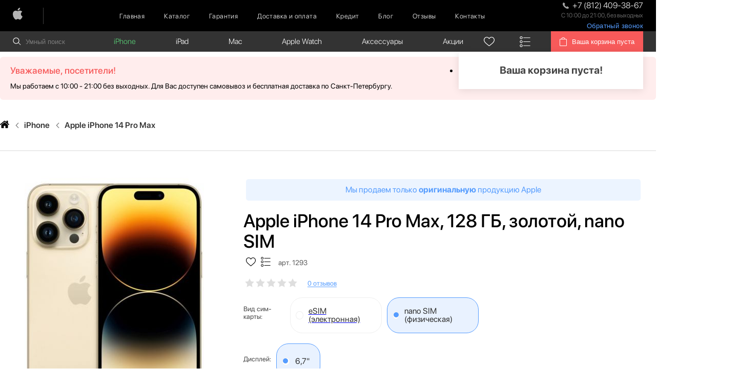

--- FILE ---
content_type: text/html; charset=utf-8
request_url: https://spb-apple.ru/apple-iphone-14-pro-max-128-gb-zolotoj-nano-sim
body_size: 31799
content:
<!DOCTYPE html>
<!--[if IE]><![endif]-->
<!--[if IE 8 ]><html dir="ltr" lang="ru" class="ie8"><![endif]-->
<!--[if IE 9 ]><html dir="ltr" lang="ru" class="ie9"><![endif]-->
<!--[if (gt IE 9)|!(IE)]><!-->
<html dir="ltr" lang="ru">
<!--<![endif]-->
<head>
<meta charset="UTF-8" />
<meta name="viewport" content="width=device-width, initial-scale=1">
<meta http-equiv="X-UA-Compatible" content="IE=edge">

  <meta name="yandex-verification" content="ae8d3e6a85cc4167" />
	<meta name="google-site-verification" content="PsXItUcsPJ7AOG55cepAyERA6PGSA3In7MTO-i6SWc4">
<title>Apple iPhone 14 Pro Max, 128 ГБ, золотой, nano SIM купить по цене 66 975 ₽</title>
			
<base href="https://spb-apple.ru/" />
<meta name="description" content="Apple iPhone 14 Pro Max, 128 ГБ, золотой, nano SIM заказать со скидкой в СПб. Оригинальный Apple iPhone 14 Pro Max, 128 ГБ, золотой, nano SIM купить по цене 66 975 ₽. ✅ Доставка за 3 часа бесплатно! ✅ Официальная гарантия!" />
			<link href="https://spb-apple.ru/apple-iphone-14-pro-max-128-gb-zolotoj-nano-sim" rel="canonical" />
	<script src="//spb-apple.ru/libs/jquery/dist/jquery.min.js"></script>

<link href="//spb-apple.ru/catalog/view/javascript/bootstrap/css/bootstrap.min.css" rel="stylesheet" media="screen" />
<script src="//spb-apple.ru/catalog/view/javascript/bootstrap/js/bootstrap.min.js" async></script>
<link href="//spb-apple.ru/catalog/view/theme/applemagic/stylesheet/stylesheet.css" rel="stylesheet" media="screen">
<script src="//spb-apple.ru/catalog/view/javascript/common.js" async></script>
<link rel="icon" href="https://spb-apple.ru/image/catalog/favic.png">

<link rel="stylesheet" href="css/header.css" media="screen">


  	<!-- Google Tag Manager -->
	<script>(function(w,d,s,l,i){w[l]=w[l]||[];w[l].push({'gtm.start':
		new Date().getTime(),event:'gtm.js'});var f=d.getElementsByTagName(s)[0],
						j=d.createElement(s),dl=l!='dataLayer'?'&l='+l:'';j.async=true;j.src=
						'https://www.googletagmanager.com/gtm.js?id='+i+dl;f.parentNode.insertBefore(j,f);
						})(window,document,'script','dataLayer','GTM-52Z9KWC');</script>
	<!-- End Google Tag Manager -->


</head>
<body class="product-product product-page">
<!-- Google Tag Manager (noscript) -->
<noscript><iframe src="https://www.googletagmanager.com/ns.html?id=GTM-52Z9KWC"
									height="0" width="0" style="display:none;visibility:hidden"></iframe></noscript>
<!-- End Google Tag Manager (noscript) -->
<div class="preloader"></div>
    <header class="header">
        <div class="mobile_menu">
            <span>Меню:</span>
            <div class="burger-container-open">
                <div class="burger">
                    <span> &nbsp;</span>
                    <span> &nbsp;</span>
                    <span> &nbsp;</span>
                </div>
            </div>
            <div class="mobile_position">
																		<nav class="left_mobile">
												<ul>
																														<li><a href="https://spb-apple.ru">Главная</a></li>
																														<li><a href="/categories/">Каталог</a></li>
																														<li><a href="https://spb-apple.ru/garantii">Гарантия</a></li>
																														<li><a href="https://spb-apple.ru/delivery">Доставка и оплата</a></li>
																														<li><a href="/credit/">Кредит</a></li>
																														<li><a href="/blog/">Блог</a></li>
																														<li><a href="https://spb-apple.ru/review/">Отзывы</a></li>
																														<li><a href="https://spb-apple.ru/contacts/">Контакты</a></li>
																										</ul>
										</nav>
																										<nav class="right_mobile">
												<ul>
																												<li><a href="https://spb-apple.ru/smartphones_iphone/">iPhone</a>
																																<span class="arrow"></span>
																<div class="sub_search_overlay">
																<ul class="sub_search_menu">
																
																	<li>
																		<a href="https://spb-apple.ru/smartphones_iphone/iphone-17-pro-max-/">Apple iPhone 17 Pro Max </a>
																	</li>

																
																	<li>
																		<a href="https://spb-apple.ru/smartphones_iphone/iphone-17-pro-/">Apple iPhone 17 Pro </a>
																	</li>

																
																	<li>
																		<a href="https://spb-apple.ru/smartphones_iphone/iphone-17-air/">Apple iPhone 17 Air</a>
																	</li>

																
																	<li>
																		<a href="https://spb-apple.ru/smartphones_iphone/iphone-17/">Apple iPhone 17</a>
																	</li>

																
																	<li>
																		<a href="https://spb-apple.ru/smartphones_iphone/apple-iphone-16-pro-max/">Apple iPhone 16 Pro Max</a>
																	</li>

																
																	<li>
																		<a href="https://spb-apple.ru/smartphones_iphone/apple-iphone-16-pro/">Apple iPhone 16 Pro </a>
																	</li>

																
																	<li>
																		<a href="https://spb-apple.ru/smartphones_iphone/apple-iphone-16-plus/">Apple iPhone 16 Plus</a>
																	</li>

																
																	<li>
																		<a href="https://spb-apple.ru/smartphones_iphone/apple-iphone-16/">Apple iPhone 16 </a>
																	</li>

																
																	<li>
																		<a href="https://spb-apple.ru/smartphones_iphone/iphone-16e/">Apple iPhone 16E</a>
																	</li>

																
																	<li>
																		<a href="https://spb-apple.ru/smartphones_iphone/apple-iphone-15-pro-max/">Apple iPhone 15 Pro Max</a>
																	</li>

																
																	<li>
																		<a href="https://spb-apple.ru/smartphones_iphone/apple-iphone-15-pro/">Apple iPhone 15 Pro</a>
																	</li>

																
																	<li>
																		<a href="https://spb-apple.ru/smartphones_iphone/apple-iphone-15-plus/">Apple iPhone 15 Plus</a>
																	</li>

																
																	<li>
																		<a href="https://spb-apple.ru/smartphones_iphone/apple-iphone-15/">Apple iPhone 15</a>
																	</li>

																
																	<li>
																		<a href="https://spb-apple.ru/smartphones_iphone/iphone-14-pro-max/">Apple iPhone 14 Pro Max</a>
																	</li>

																
																	<li>
																		<a href="https://spb-apple.ru/smartphones_iphone/iphone-14-plus/">Apple iPhone 14 Plus</a>
																	</li>

																
																	<li>
																		<a href="https://spb-apple.ru/smartphones_iphone/iphone-14-pro-/">Apple iPhone 14 Pro </a>
																	</li>

																
																	<li>
																		<a href="https://spb-apple.ru/smartphones_iphone/iphone-14/">Apple iPhone 14</a>
																	</li>

																
																	<li>
																		<a href="https://spb-apple.ru/smartphones_iphone/apple-iphone-se-2022/">Apple iPhone SE 2022</a>
																	</li>

																
																	<li>
																		<a href="https://spb-apple.ru/smartphones_iphone/iphone-13-pro-max/">Apple iPhone 13 Pro Max</a>
																	</li>

																
																	<li>
																		<a href="https://spb-apple.ru/smartphones_iphone/apple-iphone-13-pro/">Apple iPhone 13 Pro</a>
																	</li>

																
																	<li>
																		<a href="https://spb-apple.ru/smartphones_iphone/apple-iphone-13/">Apple iPhone 13</a>
																	</li>

																
																	<li>
																		<a href="https://spb-apple.ru/smartphones_iphone/apple-iphone-13-mini/">Apple iPhone 13 mini</a>
																	</li>

																
																	<li>
																		<a href="https://spb-apple.ru/smartphones_iphone/apple-iphone-12-pro-max/">Apple iPhone 12 Pro Max</a>
																	</li>

																
																	<li>
																		<a href="https://spb-apple.ru/smartphones_iphone/apple-iphone-12-pro/">Apple iPhone 12 Pro</a>
																	</li>

																
																	<li>
																		<a href="https://spb-apple.ru/smartphones_iphone/apple-iphone-12/">Apple iPhone 12</a>
																	</li>

																
																	<li>
																		<a href="https://spb-apple.ru/smartphones_iphone/apple-iphone-12-mini/">Apple iPhone 12 mini</a>
																	</li>

																
																	<li>
																		<a href="https://spb-apple.ru/smartphones_iphone/apple-iphone-11-pro-max/">Apple iPhone 11 Pro Max</a>
																	</li>

																
																	<li>
																		<a href="https://spb-apple.ru/smartphones_iphone/apple-iphone-11-pro/">Apple iPhone 11 Pro</a>
																	</li>

																
																	<li>
																		<a href="https://spb-apple.ru/smartphones_iphone/apple-iphone-11/">Apple iPhone 11</a>
																	</li>

																
																	<li>
																		<a href="https://spb-apple.ru/smartphones_iphone/iphone-xs-max/">Apple iPhone XS Max</a>
																	</li>

																
																	<li>
																		<a href="https://spb-apple.ru/smartphones_iphone/iphone-xs/">Apple iPhone XS </a>
																	</li>

																
																	<li>
																		<a href="https://spb-apple.ru/smartphones_iphone/iphone-xr/">Apple iPhone XR</a>
																	</li>

																
																	<li>
																		<a href="https://spb-apple.ru/smartphones_iphone/iphone_x/">Apple iPhone X</a>
																	</li>

																
																	<li>
																		<a href="https://spb-apple.ru/smartphones_iphone/iphone-8-plus/">Apple iPhone 8 Plus</a>
																	</li>

																
																	<li>
																		<a href="https://spb-apple.ru/smartphones_iphone/iphone-8/">Apple iPhone 8</a>
																	</li>

																
																	<li>
																		<a href="https://spb-apple.ru/smartphones_iphone/iphone-7-plus/">Apple iPhone 7 Plus</a>
																	</li>

																
																	<li>
																		<a href="https://spb-apple.ru/smartphones_iphone/iphone-7/">Apple iPhone 7</a>
																	</li>

																
																	<li>
																		<a href="https://spb-apple.ru/smartphones_iphone/iphone-6s-plus/">Apple iPhone 6s Plus</a>
																	</li>

																
																	<li>
																		<a href="https://spb-apple.ru/smartphones_iphone/iphone-6s/">Apple iPhone 6s</a>
																	</li>

																
																	<li>
																		<a href="https://spb-apple.ru/smartphones_iphone/iphone-se-2020/">Apple iPhone SE 2020</a>
																	</li>

																
																	<li>
																		<a href="https://spb-apple.ru/smartphones_iphone/apple-iphone-se/">Apple iPhone SE</a>
																	</li>

																
																	<li>
																		<a href="https://spb-apple.ru/smartphones_iphone/apple-iphone-6/">Apple iPhone 6</a>
																	</li>

																
																	<li>
																		<a href="https://spb-apple.ru/smartphones_iphone/apple-iphone-5s/">Apple iPhone 5S</a>
																	</li>

																																</ul>
																</div>
																															</li>
																												<li><a href="https://spb-apple.ru/tablets_ipad/">iPad</a>
																																<span class="arrow"></span>
																<div class="sub_search_overlay">
																<ul class="sub_search_menu">
																
																	<li>
																		<a href="https://spb-apple.ru/tablets_ipad/ipad-10-9-2022/">iPad 10.9 (2022)</a>
																	</li>

																
																	<li>
																		<a href="https://spb-apple.ru/tablets_ipad/ipad-air-2020/">iPad Air (2020)</a>
																	</li>

																
																	<li>
																		<a href="https://spb-apple.ru/tablets_ipad/ipad-air-2022/">iPad Air (2022)</a>
																	</li>

																
																	<li>
																		<a href="https://spb-apple.ru/tablets_ipad/ipad-air-11-m2--2024-/">iPad Air 11 M2 (2024)</a>
																	</li>

																
																	<li>
																		<a href="https://spb-apple.ru/tablets_ipad/ipad-air-13-m2--2024-/">iPad Air 13 M2 (2024)</a>
																	</li>

																
																	<li>
																		<a href="https://spb-apple.ru/tablets_ipad/ipad-mini-6-2021/">iPad Mini 6 (2021)</a>
																	</li>

																
																	<li>
																		<a href="https://spb-apple.ru/tablets_ipad/ipad-pro-11-m2-2022/">iPad Pro 11 M2 (2022)</a>
																	</li>

																
																	<li>
																		<a href="https://spb-apple.ru/tablets_ipad/ipad-pro-11--m1-/">iPad Pro 11 М1 (2021)</a>
																	</li>

																
																	<li>
																		<a href="https://spb-apple.ru/tablets_ipad/ipad-pro-12-9-m1-2022/">iPad Pro 12.9 M2 (2022)</a>
																	</li>

																
																	<li>
																		<a href="https://spb-apple.ru/tablets_ipad/ipad-pro-12-9--m1-/">iPad Pro 12.9 М1 (2021)</a>
																	</li>

																
																	<li>
																		<a href="https://spb-apple.ru/tablets_ipad/-ipad-10-2/">iPad 10.2 (2021)</a>
																	</li>

																
																	<li>
																		<a href="https://spb-apple.ru/tablets_ipad/apple-pencil/">Apple Pencil</a>
																	</li>

																																</ul>
																</div>
																															</li>
																												<li><a href="https://spb-apple.ru/noutbuki-macbook/">Mac</a>
																																<span class="arrow"></span>
																<div class="sub_search_overlay">
																<ul class="sub_search_menu">
																
																	<li>
																		<a href="https://spb-apple.ru/noutbuki-macbook/apple-macbook-air/">Apple Macbook Air</a>
																	</li>

																
																	<li>
																		<a href="https://spb-apple.ru/noutbuki-macbook/imac-24/">iMac 24</a>
																	</li>

																
																	<li>
																		<a href="https://spb-apple.ru/noutbuki-macbook/apple-macbook-pro/">Apple Macbook Pro</a>
																	</li>

																
																	<li>
																		<a href="https://spb-apple.ru/noutbuki-macbook/mac-mini/">Mac mini</a>
																	</li>

																																</ul>
																</div>
																															</li>
																												<li><a href="https://spb-apple.ru/watch/">Apple Watch</a>
																																<span class="arrow"></span>
																<div class="sub_search_overlay">
																<ul class="sub_search_menu">
																
																	<li>
																		<a href="https://spb-apple.ru/watch/apple-watch-series-10/">Apple Watch Series 10</a>
																	</li>

																
																	<li>
																		<a href="https://spb-apple.ru/watch/apple-watch-series-11/">Apple Watch Series 11</a>
																	</li>

																
																	<li>
																		<a href="https://spb-apple.ru/watch/apple-watch-ultra-3/">Apple Watch Ultra 3</a>
																	</li>

																
																	<li>
																		<a href="https://spb-apple.ru/watch/apple-watch-ultra-2/">Apple Watch Ultra 2</a>
																	</li>

																
																	<li>
																		<a href="https://spb-apple.ru/watch/watch-ultra/">Apple Watch Ultra</a>
																	</li>

																
																	<li>
																		<a href="https://spb-apple.ru/watch/apple-watch-se-2023/">Apple Watch SE 2023</a>
																	</li>

																
																	<li>
																		<a href="https://spb-apple.ru/watch/apple-watch-series-9/">Apple Watch Series 9 </a>
																	</li>

																
																	<li>
																		<a href="https://spb-apple.ru/watch/watch-series-se-2022/">Apple Watch SE 2022</a>
																	</li>

																
																	<li>
																		<a href="https://spb-apple.ru/watch/watch-series-8/">Apple Watch Series 8</a>
																	</li>

																
																	<li>
																		<a href="https://spb-apple.ru/watch/watch-se/">Apple Watch SE </a>
																	</li>

																
																	<li>
																		<a href="https://spb-apple.ru/watch/watch-series-7/">Apple Watch Series 7</a>
																	</li>

																
																	<li>
																		<a href="https://spb-apple.ru/watch/watch-series-6/">Apple Watch Series 6</a>
																	</li>

																
																	<li>
																		<a href="https://spb-apple.ru/watch/watch-series-5/">Apple Watch Series 5</a>
																	</li>

																
																	<li>
																		<a href="https://spb-apple.ru/watch/watch-series-4/">Apple Watch Series 4</a>
																	</li>

																
																	<li>
																		<a href="https://spb-apple.ru/watch/watch-series-3/">Apple Watch Series 3</a>
																	</li>

																																</ul>
																</div>
																															</li>
																												<li><a href="https://spb-apple.ru/aksessuari/">Аксессуары </a>
																																<span class="arrow"></span>
																<div class="sub_search_overlay">
																<ul class="sub_search_menu">
																
																	<li>
																		<a href="https://spb-apple.ru/aksessuari/apple-magic/">Apple Magic Mouse</a>
																	</li>

																
																	<li>
																		<a href="https://spb-apple.ru/aksessuari/apple-tv/">Apple TV</a>
																	</li>

																
																	<li>
																		<a href="https://spb-apple.ru/aksessuari/gopro/">GoPro</a>
																	</li>

																
																	<li>
																		<a href="https://spb-apple.ru/aksessuari/magic-keyboard/">Magic Keyboard </a>
																	</li>

																
																	<li>
																		<a href="https://spb-apple.ru/aksessuari/igrovie-konsoli/">Игровые консоли</a>
																	</li>

																
																	<li>
																		<a href="https://spb-apple.ru/aksessuari/smart-metka/">Смарт-метка</a>
																	</li>

																
																	<li>
																		<a href="https://spb-apple.ru/aksessuari/tehnika-dyson/">Техника Dyson</a>
																	</li>

																
																	<li>
																		<a href="https://spb-apple.ru/aksessuari/umnie-kolonki/">Умные колонки</a>
																	</li>

																
																	<li>
																		<a href="https://spb-apple.ru/aksessuari/naushniki/">Наушники Apple </a>
																	</li>

																
																	<li>
																		<a href="https://spb-apple.ru/aksessuari/apple-homepod-mini/">Apple HomePod Mini</a>
																	</li>

																
																	<li>
																		<a href="https://spb-apple.ru/aksessuari/apple-homepod-2/">Apple HomePod 2</a>
																	</li>

																
																	<li>
																		<a href="https://spb-apple.ru/aksessuari/zashhitnie-stekla-/">Защитные стекла</a>
																	</li>

																
																	<li>
																		<a href="https://spb-apple.ru/aksessuari/chehli-/">Чехлы</a>
																	</li>

																
																	<li>
																		<a href="https://spb-apple.ru/aksessuari/zarjadnie-ustrojstva/">Зарядные устройства</a>
																	</li>

																
																	<li>
																		<a href="https://spb-apple.ru/aksessuari/kabeli-i-perehodniki/">Кабели и переходники</a>
																	</li>

																
																	<li>
																		<a href="https://spb-apple.ru/aksessuari/besprovodnie-zarjadnie-ustrojstva/">Беспроводные зарядные устройства</a>
																	</li>

																
																	<li>
																		<a href="https://spb-apple.ru/aksessuari/powerbank/">PowerBank</a>
																	</li>

																
																	<li>
																		<a href="https://spb-apple.ru/aksessuari/remeshki-/">Ремешки </a>
																	</li>

																																</ul>
																</div>
																															</li>
																												<li><a href="https://spb-apple.ru/special/">Акции</a>
																															</li>
																									</ul>
										</nav>
								            </div>
        </div>
        <div class="top_scroll" style="position: relative;">
            <div class="top_menu">
                <div class="container">
                    <div class="row">
                        <div class="col-lg-12">
                            <div class="top_menu_position">
																																		<a href="https://spb-apple.ru/" class="logo"><img src="https://spb-apple.ru/image/catalog/Apple-Apple.png" title="SPB:APPLE" alt="SPB:APPLE" /></a>
																                                <nav class="menu basket_back">
                                    <ul>
                                        <li><a href="">Назад к каталогу</a></li>
                                    </ul>
                                </nav>
																																		<nav class="menu">
																				<ul>
																																														<li><a href="https://spb-apple.ru">Главная</a></li>
																																														<li><a href="/categories/">Каталог</a></li>
																																														<li><a href="https://spb-apple.ru/garantii">Гарантия</a></li>
																																														<li><a href="https://spb-apple.ru/delivery">Доставка и оплата</a></li>
																																														<li><a href="/credit/">Кредит</a></li>
																																														<li><a href="/blog/">Блог</a></li>
																																														<li><a href="https://spb-apple.ru/review/">Отзывы</a></li>
																																														<li><a href="https://spb-apple.ru/contacts/">Контакты</a></li>
																																										</ul>
																		</nav>
																                                <div class="burger_top">
                                    <div class="top_phone">
                                        <a href="tel:+7(812)409-38-67" class="telephone" onclick="VK.Goal('conversion')"><img src="img/svg/phone_top.svg" alt=""> <span class="roistat_phone telephone">+7 (812) 409-38-67</span></a>
                                        <p>С 10:00 до 21:00, без выходных</p>
																			<button class="back-call__btn" id="back_call__btn">Обратный звонок</button>
                                    </div>
                                    <div class="burger-container">
                                        <div class="burger">
                                            <span> &nbsp;</span>
                                            <span> &nbsp;</span>
                                            <span> &nbsp;</span>
                                        </div>
                                    </div>
                                </div>
                            </div>
                        </div>
                    </div>
                </div>
            </div>

        </div>
    </header>

    <div class="second_menu" style="z-index: 30; left: 0; right: 0;">
        <div class="container">
            <div class="row">
                <div class="col-lg-12">
                    <div class="second_position">
                        <div class="search_overlay">
                            <div class="search_field">
                                <form class="search">
                                    <img src="img/svg/search_top.svg" alt="">
                                    <input onkeyup="smart_search(this.value);" onfocus="smart_search(this.value);" type="text" id="search" class="not_active" placeholder="Умный поиск" autocomplete="off">
                                </form>
                            </div>
                            <div class="search_result">

                            </div>
                        </div>
																										<nav class="search_menu">
																<ul>
																																				<li class="active"><a href="https://spb-apple.ru/smartphones_iphone/">iPhone</a>
																			
																			<div class="sub_search_overlay">
																			<ul class="sub_search_menu">
																			
																				<li>
																					<a href="https://spb-apple.ru/smartphones_iphone/iphone-17-pro-max-/">Apple iPhone 17 Pro Max </a>
																				</li>

																			
																				<li>
																					<a href="https://spb-apple.ru/smartphones_iphone/iphone-17-pro-/">Apple iPhone 17 Pro </a>
																				</li>

																			
																				<li>
																					<a href="https://spb-apple.ru/smartphones_iphone/iphone-17-air/">Apple iPhone 17 Air</a>
																				</li>

																			
																				<li>
																					<a href="https://spb-apple.ru/smartphones_iphone/iphone-17/">Apple iPhone 17</a>
																				</li>

																			
																				<li>
																					<a href="https://spb-apple.ru/smartphones_iphone/apple-iphone-16-pro-max/">Apple iPhone 16 Pro Max</a>
																				</li>

																			
																				<li>
																					<a href="https://spb-apple.ru/smartphones_iphone/apple-iphone-16-pro/">Apple iPhone 16 Pro </a>
																				</li>

																			
																				<li>
																					<a href="https://spb-apple.ru/smartphones_iphone/apple-iphone-16-plus/">Apple iPhone 16 Plus</a>
																				</li>

																			
																				<li>
																					<a href="https://spb-apple.ru/smartphones_iphone/apple-iphone-16/">Apple iPhone 16 </a>
																				</li>

																			
																				<li>
																					<a href="https://spb-apple.ru/smartphones_iphone/iphone-16e/">Apple iPhone 16E</a>
																				</li>

																			
																				<li>
																					<a href="https://spb-apple.ru/smartphones_iphone/apple-iphone-15-pro-max/">Apple iPhone 15 Pro Max</a>
																				</li>

																			
																				<li>
																					<a href="https://spb-apple.ru/smartphones_iphone/apple-iphone-15-pro/">Apple iPhone 15 Pro</a>
																				</li>

																			
																				<li>
																					<a href="https://spb-apple.ru/smartphones_iphone/apple-iphone-15-plus/">Apple iPhone 15 Plus</a>
																				</li>

																			
																				<li>
																					<a href="https://spb-apple.ru/smartphones_iphone/apple-iphone-15/">Apple iPhone 15</a>
																				</li>

																			
																				<li>
																					<a href="https://spb-apple.ru/smartphones_iphone/iphone-14-pro-max/">Apple iPhone 14 Pro Max</a>
																				</li>

																			
																				<li>
																					<a href="https://spb-apple.ru/smartphones_iphone/iphone-14-plus/">Apple iPhone 14 Plus</a>
																				</li>

																			
																				<li>
																					<a href="https://spb-apple.ru/smartphones_iphone/iphone-14-pro-/">Apple iPhone 14 Pro </a>
																				</li>

																			
																				<li>
																					<a href="https://spb-apple.ru/smartphones_iphone/iphone-14/">Apple iPhone 14</a>
																				</li>

																			
																				<li>
																					<a href="https://spb-apple.ru/smartphones_iphone/apple-iphone-se-2022/">Apple iPhone SE 2022</a>
																				</li>

																			
																				<li>
																					<a href="https://spb-apple.ru/smartphones_iphone/iphone-13-pro-max/">Apple iPhone 13 Pro Max</a>
																				</li>

																			
																				<li>
																					<a href="https://spb-apple.ru/smartphones_iphone/apple-iphone-13-pro/">Apple iPhone 13 Pro</a>
																				</li>

																			
																				<li>
																					<a href="https://spb-apple.ru/smartphones_iphone/apple-iphone-13/">Apple iPhone 13</a>
																				</li>

																			
																				<li>
																					<a href="https://spb-apple.ru/smartphones_iphone/apple-iphone-13-mini/">Apple iPhone 13 mini</a>
																				</li>

																			
																				<li>
																					<a href="https://spb-apple.ru/smartphones_iphone/apple-iphone-12-pro-max/">Apple iPhone 12 Pro Max</a>
																				</li>

																			
																				<li>
																					<a href="https://spb-apple.ru/smartphones_iphone/apple-iphone-12-pro/">Apple iPhone 12 Pro</a>
																				</li>

																			
																				<li>
																					<a href="https://spb-apple.ru/smartphones_iphone/apple-iphone-12/">Apple iPhone 12</a>
																				</li>

																			
																				<li>
																					<a href="https://spb-apple.ru/smartphones_iphone/apple-iphone-12-mini/">Apple iPhone 12 mini</a>
																				</li>

																			
																				<li>
																					<a href="https://spb-apple.ru/smartphones_iphone/apple-iphone-11-pro-max/">Apple iPhone 11 Pro Max</a>
																				</li>

																			
																				<li>
																					<a href="https://spb-apple.ru/smartphones_iphone/apple-iphone-11-pro/">Apple iPhone 11 Pro</a>
																				</li>

																			
																				<li>
																					<a href="https://spb-apple.ru/smartphones_iphone/apple-iphone-11/">Apple iPhone 11</a>
																				</li>

																			
																				<li>
																					<a href="https://spb-apple.ru/smartphones_iphone/iphone-xs-max/">Apple iPhone XS Max</a>
																				</li>

																			
																				<li>
																					<a href="https://spb-apple.ru/smartphones_iphone/iphone-xs/">Apple iPhone XS </a>
																				</li>

																			
																				<li>
																					<a href="https://spb-apple.ru/smartphones_iphone/iphone-xr/">Apple iPhone XR</a>
																				</li>

																			
																				<li>
																					<a href="https://spb-apple.ru/smartphones_iphone/iphone_x/">Apple iPhone X</a>
																				</li>

																			
																				<li>
																					<a href="https://spb-apple.ru/smartphones_iphone/iphone-8-plus/">Apple iPhone 8 Plus</a>
																				</li>

																			
																				<li>
																					<a href="https://spb-apple.ru/smartphones_iphone/iphone-8/">Apple iPhone 8</a>
																				</li>

																			
																				<li>
																					<a href="https://spb-apple.ru/smartphones_iphone/iphone-7-plus/">Apple iPhone 7 Plus</a>
																				</li>

																			
																				<li>
																					<a href="https://spb-apple.ru/smartphones_iphone/iphone-7/">Apple iPhone 7</a>
																				</li>

																			
																				<li>
																					<a href="https://spb-apple.ru/smartphones_iphone/iphone-6s-plus/">Apple iPhone 6s Plus</a>
																				</li>

																			
																				<li>
																					<a href="https://spb-apple.ru/smartphones_iphone/iphone-6s/">Apple iPhone 6s</a>
																				</li>

																			
																				<li>
																					<a href="https://spb-apple.ru/smartphones_iphone/iphone-se-2020/">Apple iPhone SE 2020</a>
																				</li>

																			
																				<li>
																					<a href="https://spb-apple.ru/smartphones_iphone/apple-iphone-se/">Apple iPhone SE</a>
																				</li>

																			
																				<li>
																					<a href="https://spb-apple.ru/smartphones_iphone/apple-iphone-6/">Apple iPhone 6</a>
																				</li>

																			
																				<li>
																					<a href="https://spb-apple.ru/smartphones_iphone/apple-iphone-5s/">Apple iPhone 5S</a>
																				</li>

																																						</ul>
																			</div>
																																						</li>
																																				<li class=""><a href="https://spb-apple.ru/tablets_ipad/">iPad</a>
																			
																			<div class="sub_search_overlay">
																			<ul class="sub_search_menu">
																			
																				<li>
																					<a href="https://spb-apple.ru/tablets_ipad/ipad-10-9-2022/">iPad 10.9 (2022)</a>
																				</li>

																			
																				<li>
																					<a href="https://spb-apple.ru/tablets_ipad/ipad-air-2020/">iPad Air (2020)</a>
																				</li>

																			
																				<li>
																					<a href="https://spb-apple.ru/tablets_ipad/ipad-air-2022/">iPad Air (2022)</a>
																				</li>

																			
																				<li>
																					<a href="https://spb-apple.ru/tablets_ipad/ipad-air-11-m2--2024-/">iPad Air 11 M2 (2024)</a>
																				</li>

																			
																				<li>
																					<a href="https://spb-apple.ru/tablets_ipad/ipad-air-13-m2--2024-/">iPad Air 13 M2 (2024)</a>
																				</li>

																			
																				<li>
																					<a href="https://spb-apple.ru/tablets_ipad/ipad-mini-6-2021/">iPad Mini 6 (2021)</a>
																				</li>

																			
																				<li>
																					<a href="https://spb-apple.ru/tablets_ipad/ipad-pro-11-m2-2022/">iPad Pro 11 M2 (2022)</a>
																				</li>

																			
																				<li>
																					<a href="https://spb-apple.ru/tablets_ipad/ipad-pro-11--m1-/">iPad Pro 11 М1 (2021)</a>
																				</li>

																			
																				<li>
																					<a href="https://spb-apple.ru/tablets_ipad/ipad-pro-12-9-m1-2022/">iPad Pro 12.9 M2 (2022)</a>
																				</li>

																			
																				<li>
																					<a href="https://spb-apple.ru/tablets_ipad/ipad-pro-12-9--m1-/">iPad Pro 12.9 М1 (2021)</a>
																				</li>

																			
																				<li>
																					<a href="https://spb-apple.ru/tablets_ipad/-ipad-10-2/">iPad 10.2 (2021)</a>
																				</li>

																			
																				<li>
																					<a href="https://spb-apple.ru/tablets_ipad/apple-pencil/">Apple Pencil</a>
																				</li>

																																						</ul>
																			</div>
																																						</li>
																																				<li class=""><a href="https://spb-apple.ru/noutbuki-macbook/">Mac</a>
																			
																			<div class="sub_search_overlay">
																			<ul class="sub_search_menu">
																			
																				<li>
																					<a href="https://spb-apple.ru/noutbuki-macbook/apple-macbook-air/">Apple Macbook Air</a>
																				</li>

																			
																				<li>
																					<a href="https://spb-apple.ru/noutbuki-macbook/imac-24/">iMac 24</a>
																				</li>

																			
																				<li>
																					<a href="https://spb-apple.ru/noutbuki-macbook/apple-macbook-pro/">Apple Macbook Pro</a>
																				</li>

																			
																				<li>
																					<a href="https://spb-apple.ru/noutbuki-macbook/mac-mini/">Mac mini</a>
																				</li>

																																						</ul>
																			</div>
																																						</li>
																																				<li class=""><a href="https://spb-apple.ru/watch/">Apple Watch</a>
																			
																			<div class="sub_search_overlay">
																			<ul class="sub_search_menu">
																			
																				<li>
																					<a href="https://spb-apple.ru/watch/apple-watch-series-10/">Apple Watch Series 10</a>
																				</li>

																			
																				<li>
																					<a href="https://spb-apple.ru/watch/apple-watch-series-11/">Apple Watch Series 11</a>
																				</li>

																			
																				<li>
																					<a href="https://spb-apple.ru/watch/apple-watch-ultra-3/">Apple Watch Ultra 3</a>
																				</li>

																			
																				<li>
																					<a href="https://spb-apple.ru/watch/apple-watch-ultra-2/">Apple Watch Ultra 2</a>
																				</li>

																			
																				<li>
																					<a href="https://spb-apple.ru/watch/watch-ultra/">Apple Watch Ultra</a>
																				</li>

																			
																				<li>
																					<a href="https://spb-apple.ru/watch/apple-watch-se-2023/">Apple Watch SE 2023</a>
																				</li>

																			
																				<li>
																					<a href="https://spb-apple.ru/watch/apple-watch-series-9/">Apple Watch Series 9 </a>
																				</li>

																			
																				<li>
																					<a href="https://spb-apple.ru/watch/watch-series-se-2022/">Apple Watch SE 2022</a>
																				</li>

																			
																				<li>
																					<a href="https://spb-apple.ru/watch/watch-series-8/">Apple Watch Series 8</a>
																				</li>

																			
																				<li>
																					<a href="https://spb-apple.ru/watch/watch-se/">Apple Watch SE </a>
																				</li>

																			
																				<li>
																					<a href="https://spb-apple.ru/watch/watch-series-7/">Apple Watch Series 7</a>
																				</li>

																			
																				<li>
																					<a href="https://spb-apple.ru/watch/watch-series-6/">Apple Watch Series 6</a>
																				</li>

																			
																				<li>
																					<a href="https://spb-apple.ru/watch/watch-series-5/">Apple Watch Series 5</a>
																				</li>

																			
																				<li>
																					<a href="https://spb-apple.ru/watch/watch-series-4/">Apple Watch Series 4</a>
																				</li>

																			
																				<li>
																					<a href="https://spb-apple.ru/watch/watch-series-3/">Apple Watch Series 3</a>
																				</li>

																																						</ul>
																			</div>
																																						</li>
																																				<li class=""><a href="https://spb-apple.ru/aksessuari/">Аксессуары </a>
																			
																			<div class="sub_search_overlay">
																			<ul class="sub_search_menu">
																			
																				<li>
																					<a href="https://spb-apple.ru/aksessuari/apple-magic/">Apple Magic Mouse</a>
																				</li>

																			
																				<li>
																					<a href="https://spb-apple.ru/aksessuari/apple-tv/">Apple TV</a>
																				</li>

																			
																				<li>
																					<a href="https://spb-apple.ru/aksessuari/gopro/">GoPro</a>
																				</li>

																			
																				<li>
																					<a href="https://spb-apple.ru/aksessuari/magic-keyboard/">Magic Keyboard </a>
																				</li>

																			
																				<li>
																					<a href="https://spb-apple.ru/aksessuari/igrovie-konsoli/">Игровые консоли</a>
																				</li>

																			
																				<li>
																					<a href="https://spb-apple.ru/aksessuari/smart-metka/">Смарт-метка</a>
																				</li>

																			
																				<li>
																					<a href="https://spb-apple.ru/aksessuari/tehnika-dyson/">Техника Dyson</a>
																				</li>

																			
																				<li>
																					<a href="https://spb-apple.ru/aksessuari/umnie-kolonki/">Умные колонки</a>
																				</li>

																			
																				<li>
																					<a href="https://spb-apple.ru/aksessuari/naushniki/">Наушники Apple </a>
																				</li>

																			
																				<li>
																					<a href="https://spb-apple.ru/aksessuari/apple-homepod-mini/">Apple HomePod Mini</a>
																				</li>

																			
																				<li>
																					<a href="https://spb-apple.ru/aksessuari/apple-homepod-2/">Apple HomePod 2</a>
																				</li>

																			
																				<li>
																					<a href="https://spb-apple.ru/aksessuari/zashhitnie-stekla-/">Защитные стекла</a>
																				</li>

																			
																				<li>
																					<a href="https://spb-apple.ru/aksessuari/chehli-/">Чехлы</a>
																				</li>

																			
																				<li>
																					<a href="https://spb-apple.ru/aksessuari/zarjadnie-ustrojstva/">Зарядные устройства</a>
																				</li>

																			
																				<li>
																					<a href="https://spb-apple.ru/aksessuari/kabeli-i-perehodniki/">Кабели и переходники</a>
																				</li>

																			
																				<li>
																					<a href="https://spb-apple.ru/aksessuari/besprovodnie-zarjadnie-ustrojstva/">Беспроводные зарядные устройства</a>
																				</li>

																			
																				<li>
																					<a href="https://spb-apple.ru/aksessuari/powerbank/">PowerBank</a>
																				</li>

																			
																				<li>
																					<a href="https://spb-apple.ru/aksessuari/remeshki-/">Ремешки </a>
																				</li>

																																						</ul>
																			</div>
																																						</li>
																																				<li class=""><a href="https://spb-apple.ru/special/">Акции</a>
																																						</li>
																																	</ul>
														</nav>
												                        <a href="https://spb-apple.ru/wishlist/" class="common_button_header common_button_wishlist" title="Избранное">
                            <span class="total_wishlist" style="display:none">0</span>
                            <img width="21px" src="img/heart_top.svg" alt="">
                        </a>


                        <a href="https://spb-apple.ru/compare/" class="common_button_header common_button_compare" title="Сравнение">
                            <span class="total_compare" style="display:none">0</span>
                            <img width="21px"  src="img/compare_top.svg" alt="">
                        </a>
												<div id="cart" class="basket_overlay">
  <button type="button" id="basket_button" data-toggle="dropdown" data-loading-text="Загрузка..." class="dropdown-toggle "><img src="img/svg/basket_top.svg" alt=""><span id="cart-total">Ваша корзина пуста<strong class="hidden">0</strong></span></button>
  <ul id="basket_container" class="dropdown-menu">
        <li id="basket_not">
      <p>Ваша корзина пуста!</p>
    </li>
      </ul>
</div>
                    </div>
                </div>
            </div>
        </div>
    </div>


<div class="top_breadcrumb">
	<div class="container">

        <div class="quarantine__wrapper quarantine__wrapper--no-border">
            <div class="main_container">
                <div class="quarantine">
                    <div class="quarantine__notice">
                        <div class="quarantine__title">Уважаемые, посетители!</div>
                        <div class="quarantine__text">Мы работаем с 10:00 - 21:00 без выходных.
                            Для Вас доступен самовывоз и бесплатная доставка по Санкт-Петербургу.</div>
                    </div>
                </div>
            </div>
        </div>

		<div class="row">
			<div class="col-lg-4">
				<div class="breadrumb">
					<div class="breadcrumb_item">
						<a href="/">
							<svg version="1.1" id="Capa_1" xmlns="http://www.w3.org/2000/svg" xmlns:xlink="http://www.w3.org/1999/xlink" x="0px" y="0px"
									 width="18px" height="18px" viewBox="0 0 460.298 460.297" style="enable-background:new 0 0 460.298 460.297;"
									 xml:space="preserve">
                        <g>
													<g>
														<path d="M230.149,120.939L65.986,256.274c0,0.191-0.048,0.472-0.144,0.855c-0.094,0.38-0.144,0.656-0.144,0.852v137.041
                              c0,4.948,1.809,9.236,5.426,12.847c3.616,3.613,7.898,5.431,12.847,5.431h109.63V303.664h73.097v109.64h109.629
                              c4.948,0,9.236-1.814,12.847-5.435c3.617-3.607,5.432-7.898,5.432-12.847V257.981c0-0.76-0.104-1.334-0.288-1.707L230.149,120.939
                              z"/>
														<path d="M457.122,225.438L394.6,173.476V56.989c0-2.663-0.856-4.853-2.574-6.567c-1.704-1.712-3.894-2.568-6.563-2.568h-54.816
                              c-2.666,0-4.855,0.856-6.57,2.568c-1.711,1.714-2.566,3.905-2.566,6.567v55.673l-69.662-58.245
                              c-6.084-4.949-13.318-7.423-21.694-7.423c-8.375,0-15.608,2.474-21.698,7.423L3.172,225.438c-1.903,1.52-2.946,3.566-3.14,6.136
                              c-0.193,2.568,0.472,4.811,1.997,6.713l17.701,21.128c1.525,1.712,3.521,2.759,5.996,3.142c2.285,0.192,4.57-0.476,6.855-1.998
                              L230.149,95.817l197.57,164.741c1.526,1.328,3.521,1.991,5.996,1.991h0.858c2.471-0.376,4.463-1.43,5.996-3.138l17.703-21.125
                              c1.522-1.906,2.189-4.145,1.991-6.716C460.068,229.007,459.021,226.961,457.122,225.438z"/>
													</g>
												</g>
                        </svg>
						</a>
					</div>


											<div class="breadcrumb_item">
							<img class="arrow" src="img/left_bread.svg" alt="">
							<a href="https://spb-apple.ru/smartphones_iphone/">iPhone</a>
						</div>
											<div class="breadcrumb_item">
							<img class="arrow" src="img/left_bread.svg" alt="">
							<a href="https://spb-apple.ru/smartphones_iphone/iphone-14-pro-max/">Apple iPhone 14 Pro Max</a>
						</div>
									</div>
            </div>
		</div>
	</div>
</div>

<section class="main" id="product">
	<div class="container">
		<div class="row">

			<div class="main_position" style="border-bottom: 0">
				<div class="h1 h1_min">Apple iPhone 14 Pro Max, 128 ГБ, золотой, nano SIM</div>
				<div class="main_gallery">
					<div style="position: relative;" class="slider_overlay">
						
						<div class="slider slider-for">
															<a href="https://spb-apple.ru/image/cache/catalog/Add/iPhone%2014%20Pro%20Max/14promaxg-700x700.jpg" data-fancybox="gallery" title="Apple iPhone 14 Pro Max, 128 ГБ, золотой, nano SIM">
									<div>
										<img class="slick_carousel_img" src="https://spb-apple.ru/image/cache/catalog/Add/iPhone%2014%20Pro%20Max/14promaxg-350x450.jpg" title="Apple iPhone 14 Pro Max, 128 ГБ, золотой, nano SIM" alt="Apple iPhone 14 Pro Max, 128 ГБ, золотой, nano SIM" />
									</div>
								</a>
														

								
									<a href="https://spb-apple.ru/image/cache/catalog/Add/iPhone%2014%20Pro%20Max/14promaxg2-700x700.jpg" data-fancybox="gallery" title="Apple iPhone 14 Pro Max, 128 ГБ, золотой, nano SIM">
										<div>
											<!--<img  id="images_1" src="../img/slider/1.png" alt="" />-->
											<img class="slick_carousel_img" src="https://spb-apple.ru/image/cache/catalog/Add/iPhone%2014%20Pro%20Max/14promaxg2-350x450.jpg" title="Apple iPhone 14 Pro Max, 128 ГБ, золотой, nano SIM" alt="Apple iPhone 14 Pro Max, 128 ГБ, золотой, nano SIM" />
										</div>
									</a>
								
									<a href="https://spb-apple.ru/image/cache/catalog/Add/iPhone%2014%20Pro%20Max/14promaxg1-700x700.jpg" data-fancybox="gallery" title="Apple iPhone 14 Pro Max, 128 ГБ, золотой, nano SIM">
										<div>
											<!--<img  id="images_1" src="../img/slider/1.png" alt="" />-->
											<img class="slick_carousel_img" src="https://spb-apple.ru/image/cache/catalog/Add/iPhone%2014%20Pro%20Max/14promaxg1-350x450.jpg" title="Apple iPhone 14 Pro Max, 128 ГБ, золотой, nano SIM" alt="Apple iPhone 14 Pro Max, 128 ГБ, золотой, nano SIM" />
										</div>
									</a>
																					</div>
						<!--<button class="fot-prev"><img src="../img/banner_left.png" alt=""></button>
						<button class="fot-next"><img src="../img/banner_right.png" alt=""></button>-->
					</div>
					<div class="slider slider-nav">
													<div>
								<img class="slick_carousel_img" src="https://spb-apple.ru/image/cache/catalog/Add/iPhone%2014%20Pro%20Max/14promaxg-50x50.jpg" title="Apple iPhone 14 Pro Max, 128 ГБ, золотой, nano SIM" alt="Apple iPhone 14 Pro Max, 128 ГБ, золотой, nano SIM" />
							</div>
																											<div>
									<img class="slick_carousel_img" src="https://spb-apple.ru/image/cache/catalog/Add/iPhone%2014%20Pro%20Max/14promaxg2-50x50.jpg" title="Apple iPhone 14 Pro Max, 128 ГБ, золотой, nano SIM" alt="Apple iPhone 14 Pro Max, 128 ГБ, золотой, nano SIM" />
								</div>
															<div>
									<img class="slick_carousel_img" src="https://spb-apple.ru/image/cache/catalog/Add/iPhone%2014%20Pro%20Max/14promaxg1-50x50.jpg" title="Apple iPhone 14 Pro Max, 128 ГБ, золотой, nano SIM" alt="Apple iPhone 14 Pro Max, 128 ГБ, золотой, nano SIM" />
								</div>
																		</div>
					<div class="block_delivery">
						<div class="delivery_item">Доставка по Санкт-Петербургу  в 21:26</div>
						<div class="delivery_item">Доставка по России 22 января</div>
						<div class="delivery_item">Самовывоз с Лиговский пр. 10/118  до 21:00</div>
					</div>
				</div>
				<div class="main_block" >

                    <div class="original-iphone">Мы продаем только <b>оригинальную</b> продукцию Apple</div>

					<input type="hidden" name="Форма" value="Оформление заказа">
					<h1 class="h1">Apple iPhone 14 Pro Max, 128 ГБ, золотой, nano SIM</h1>

                    <div class="row_flex">
                        <button class="common_button " type="button" title="Избранное" onclick="wishlist.add('1293', this);">
                            <img src="img/heart.svg" alt="">
                        </button>
                        <button type="button" class="common_button " title="Сравнение" onclick="compare.add('1293', this);">
                            <img src="img/compare.svg" alt="">
                        </button>
                        <small class="articul_product">арт. 1293</small>
                    </div>
											<div class="rating">
							<div class="rating_left rating_click">
								<div class="rating_star">

																														<img src="img/star_gray.svg" alt="">

																																								<img src="img/star_gray.svg" alt="">

																																								<img src="img/star_gray.svg" alt="">

																																								<img src="img/star_gray.svg" alt="">

																																								<img src="img/star_gray.svg" alt="">

																			
								</div>
								<span   class="star_link">
									<span>0 отзывов</span>
								</span>
							</div>
							<!-- <a href="" onclick="$('a[href=\'#tab-review\']').trigger('click'); return false;">0 отзывов</a> / <a href="" onclick="$('a[href=\'#tab-review\']').trigger('click'); return false;">Написать отзыв</a></p>
																AddThis Button BEGIN
																<div class="addthis_toolbox addthis_default_style" data-url="https://spb-apple.ru/apple-iphone-14-pro-max-128-gb-zolotoj-nano-sim"><a class="addthis_button_facebook_like" fb:like:layout="button_count"></a> <a class="addthis_button_tweet"></a> <a class="addthis_button_pinterest_pinit"></a> <a class="addthis_counter addthis_pill_style"></a></div>
																<script type="text/javascript" src="//s7.addthis.com/js/300/addthis_widget.js#pubid=ra-515eeaf54693130e"></script>
															 AddThis Button END -->
						</div>
					
											<div class="main_option">
															<div class="main_option_item ">
									<p class="title">Вид сим-карты:</p>
									<div class="options options_memory">
																				
																							<a href="https://spb-apple.ru/apple-iphone-14-pro-max-128-gb-zolotoj" class="options_item" >
													<input type="radio" class="radio_normal" id="radio_memory_174" name="35" value="174"/>
													<span class="label_normal"></span>
													<span class="span_normal">eSIM (электронная)</span>
																									</a>
																																			
																					<label class="options_item" for="radio_memory_175">
												<input type="radio" class="radio_normal" id="radio_memory_175" name="35" value="175" checked/>
												<span class="label_normal"></span>
												<span class="span_normal">nano SIM (физическая)</span>
																							</label>
																																	</div>
								</div>
															<div class="main_option_item ">
									<p class="title">Дисплей:</p>
									<div class="options options_memory">
																				
																					<label class="options_item" for="radio_memory_153">
												<input type="radio" class="radio_normal" id="radio_memory_153" name="10" value="153" checked/>
												<span class="label_normal"></span>
												<span class="span_normal">6,7&quot;</span>
																							</label>
																																	</div>
								</div>
															<div class="main_option_item ">
									<p class="title">Основная фотокамера:</p>
									<div class="options options_memory">
																				
																					<label class="options_item" for="radio_memory_154">
												<input type="radio" class="radio_normal" id="radio_memory_154" name="33" value="154" checked/>
												<span class="label_normal"></span>
												<span class="span_normal">48 Мпикс</span>
																							</label>
																																	</div>
								</div>
															<div class="main_option_item ">
									<p class="title">Цвет:</p>
									<div class="options options_memory">
																				
																						<a href="https://spb-apple.ru/apple-iphone-14-pro-max-128-gb-serebristij-nano-sim" class="options_item option_color" >
												<input type="radio" class="radio_color" id="radio_memory_10" name="2" data-color="10"   value="#c4c4c4" data-valuecolor="images_10" />
												<span class="label_color" style="background-color: #c4c4c4"></span>

																								</a>
																																			
																				<label class="options_item option_color" for="radio_memory_12">
											<input type="radio" class="radio_color" id="radio_memory_12" name="2" data-color="#f2e468"   value="#f2e468" data-valuecolor="images_12" checked />
											<span class="label_color" style="background-color: #f2e468"></span>
																						</label>
																																		
																						<a href="https://spb-apple.ru/apple-iphone-14-pro-max-128-gb-chjornij-kosmos-nano-sim" class="options_item option_color" >
												<input type="radio" class="radio_color" id="radio_memory_34" name="2" data-color="34"   value="#000000" data-valuecolor="images_34" />
												<span class="label_color" style="background-color: #000000"></span>

																								</a>
																																			
																						<a href="https://spb-apple.ru/apple-iphone-14-pro-max-128-gb-temno-fioletovij-nano-sim" class="options_item option_color" >
												<input type="radio" class="radio_color" id="radio_memory_133" name="2" data-color="133"   value="#b153b6" data-valuecolor="images_133" />
												<span class="label_color" style="background-color: #b153b6"></span>

																								</a>
																																		</div>
								</div>
															<div class="main_option_item ">
									<p class="title">Память:</p>
									<div class="options options_memory">
																				
																					<label class="options_item" for="radio_memory_11">
												<input type="radio" class="radio_normal" id="radio_memory_11" name="1" value="11" checked/>
												<span class="label_normal"></span>
												<span class="span_normal">128 ГБ</span>
																							</label>
																																		
																							<a href="https://spb-apple.ru/apple-iphone-14-pro-max-256-gb-zolotoj-nano-sim" class="options_item" >
													<input type="radio" class="radio_normal" id="radio_memory_2" name="1" value="2"/>
													<span class="label_normal"></span>
													<span class="span_normal">256 ГБ</span>
																									</a>
																																			
																							<a href="https://spb-apple.ru/apple-iphone-14-pro-max-512-gb-zolotoj-nano-sim" class="options_item" >
													<input type="radio" class="radio_normal" id="radio_memory_127" name="1" value="127"/>
													<span class="label_normal"></span>
													<span class="span_normal">512 ГБ</span>
																									</a>
																																			
																							<a href="https://spb-apple.ru/apple-iphone-14-pro-max-1-tb-zolotoj-nano-sim" class="options_item" >
													<input type="radio" class="radio_normal" id="radio_memory_150" name="1" value="150"/>
													<span class="label_normal"></span>
													<span class="span_normal">1 ТБ</span>
																									</a>
																																		</div>
								</div>
													</div>
					
					<div class="main_information ">

						<div class="main_information_item ">
							<div class="block_price ">
									<form class="callback" style="width: 100%" onsubmit="yaCounter.reachGoal('buyoneclick');">
										<input type="hidden" name="form" value="one_click" />
									<input type="hidden" name="subject"  value="В 1 клик">
									<input type="hidden" name="Форма" value="В 1 клик">
									<input type="hidden" name="Товар" value="Apple iPhone 14 Pro Max, 128 ГБ, золотой, nano SIM" />
									<input type="hidden" name="prod_id" value="1293" />
									<input type="hidden" name="price_no_format" value="66975" />
									<div class="block_price_item buy_one_click">
										<div class="mob_pos" style="margin-right: 10px;">
											<span class="price_text">Цена</span>
																																				<p class="new_price" style="white-space: nowrap"><span>66 975 ₽</span></p>
													<input type="hidden" name="Цена" value="66 975 ₽" />
																																			                                            <div class="open_modal_want_cheaper want-cheaper" data-toggle="modal" data-target="#want_cheaper"
                                                data-name="Apple iPhone 14 Pro Max, 128 ГБ, золотой, nano SIM"
                                                data-id="1293"
                                                data-price="66975"
                                                >Хочу дешевле!
                                            </div>
										</div>
										<div class="form_imput">
											<span class="presence">В наличии</span>
											<p>Купить в 1 клик</p>
											<input type="text" placeholder="+7" class="phone" name="Телефон" required>
											<label class="mycheckbox">
    <input class="mycheckbox__default" type="checkbox" name="checked" value="" checked>
    <span class="mycheckbox__new"></span>
    <span class="mycheckbox__descr">
        Согласен на обработку <a href="https://spb-apple.ru/politika-konfidencialnosti"> Персональных данных</a>.
    </span>
</label>										</div>

										<input type="submit" class="button_common" value="Купить">
									</div>
								</form>


								<form class="callback block_price_item block_bottom_price">
									<input type="hidden" name="product_id" value="1293" />
									<button class="button_common blue_button " type="button" id="button-cart" data-loading-text="Загрузка...">
										Добавить в корзину
									</button>
									<span style="">или</span>
									<button type="button" style="" class="new_credit_link credit_open_modal" data-product_id="1293"><img src="../img/new_credit_link.svg" alt=""> Купить в кредит</button>
									<p class="credit" style="">от <strong>3900</strong> руб./месяц*</p>
								</form>


							</div>
						</div>
													<div class="main_information_item">
								<div class="position_block">
									<div class="position_absolute">

																					<div class="present benefits" data-max="2">
												<!--<img class="absolute" src="../img/bag.png" alt="">-->
												<p class="title">Выберите дополнительные товары:</p>
												<input type="hidden" name="Максимальное число подарков" value="2">
												<div class="present_item_position">
																																										<label class="present_item " for="radio_present46">
																<input type="checkbox" class="checkbox_present" id="radio_present46" name="present[]" value="46" />
																<span class="label_present" ></span>
																<span class="present_info">
																																				<span class="title" style="display:block;">Фирменный чехол - 0 руб.</span>
																																				<span class="description" style="display:block;">0 руб.</span>
																																		</span>
																<img src="https://spb-apple.ru/image/cache/catalog/iPhone/111/price3[1]-max-350.png" alt="Фирменный чехол - 0 руб." />
															</label>
																																																								<label class="present_item " for="radio_present51">
																<input type="checkbox" class="checkbox_present" id="radio_present51" name="present[]" value="51" />
																<span class="label_present" ></span>
																<span class="present_info">
																																				<span class="title" style="display:block;">Силиконовый чехол - 690 руб.</span>
																																				<span class="description" style="display:block;">690 руб.</span>
																																		</span>
																<img src="https://spb-apple.ru/image/cache/catalog/icon/2018-06-17_12-17-11-80x76[1]-max-350.png" alt="Силиконовый чехол - 690 руб." />
															</label>
																																																								<label class="present_item " for="radio_present50">
																<input type="checkbox" class="checkbox_present" id="radio_present50" name="present[]" value="50" />
																<span class="label_present" ></span>
																<span class="present_info">
																																				<span class="title" style="display:block;">Защитное стекло - 600 руб.</span>
																																				<span class="description" style="display:block;">600 руб.</span>
																																		</span>
																<img src="https://spb-apple.ru/image/cache/catalog/icon/2018-06-17_12-14-07-80x67[1]-max-350.png" alt="Защитное стекло - 600 руб." />
															</label>
																																							</div>
											</div>
										
										
									</div>
								</div>
							</div>
											</div>

				</div>
			</div>
		</div>
	</div>
</section>
<div>
    <section class="advantages_min">
        <div class="container" style="padding-bottom: 40px; border-top: 1px solid #e8e8e8;">
            <div class="row">
                <div class="col-lg-12">
                    <h2 class="title">Различные способы оплаты!</h2>
                    <div class="advantages_min_block">
                        <div class="advantages_min_item">
                            <span>Наличными курьеру</span>
                        </div>
                        <div class="advantages_min_item">
                            <span>Безналичный расчет для юр. лиц</span>
                        </div>
                        <div class="advantages_min_item">
                            <span>Системой быстрых платежей</span>
                        </div>
                        <div class="advantages_min_item">
                            <span>Покупка модели в рассрочку</span>
                        </div>
                    </div>
                </div>
            </div>
        </div>
    </section>
<div id="interest_similar">
	<section class="interest interest_dop" >
		<div class="container">
			<div class="row">
				<div class="col-lg-12">
					<div class="interest_block">
						<h2 class="h2" style="font-weight: 400;">Похожие товары</h2>
						<div class="interest_slid_car owl-carousel">
															<div class="interest_item">
									
									<a href="https://spb-apple.ru/apple-iphone-7-plus-128-gb-zolotoj" class="image_overlay">
										<img src="https://spb-apple.ru/image/cache/catalog/iPhone/Iphone_7_plus/Gold/1-200x200.jpg" alt="Apple iPhone 7 Plus 128 ГБ Золотой" title="Apple iPhone 7 Plus 128 ГБ Золотой"  />
									</a>
									<a href="https://spb-apple.ru/apple-iphone-7-plus-128-gb-zolotoj" style="text-decoration: none;">
										<h3 class="title">Apple iPhone 7 Plus 128 ГБ Золотой</h3>
									</a>
									<div class="category_info_rating">
										<div class="stock_wrapper" style="display: none;">
											<span class="presence">В наличии</span>
										</div>
										<div class="rating_star">
																																				<img src="img/star_yellow.svg" alt="">
																																																<img src="img/star_yellow.svg" alt="">
																																																<img src="img/star_yellow.svg" alt="">
																																																<img src="img/star_yellow.svg" alt="">
																																																<img src="img/star_yellow.svg" alt="">
																																	</div>
									</div>
                                    <small class="articul_desktop">арт. 93</small>
									<div class="info">
																					<div class="info_price">
												<p class="price_text">Цена</p>
																									<span class="new">14 490 ₽</span>
																							</div>
										                                        <div class="item-wishlist">
                                            <div class="item-wishlist-button">
                                                <button class="common_button " type="button" onclick="wishlist.add('93', this);">
                                                    <img src="img/heart.svg" alt="">
                                                </button>
                                                <button type="button" class="common_button " onclick="compare.add('93', this);">
                                                    <img src="img/compare.svg" alt="">
                                                </button>
                                            </div>
                                                                                            <div class="info_delivery">
                                                    <span>Бесплатная<br>доставка</span>
                                                    <img src="../img/svg/delivery.svg" alt="image">
                                                </div>
                                                                                    </div>
									</div>
									<button type="button" class="buy " onclick="cart.add('93', '1');">Добавить в корзину</button> <!--go order_phone_open-->
									<button type="button" data-product_id="93" class="open_credit credit_link  buy_phone_open">Купить в 1 клик</button>
                                    <small class="articul_mobile">арт. 93</small>
								</div>
															<div class="interest_item">
									
									<a href="https://spb-apple.ru/apple-iphone-7-128-gb-zolotoj" class="image_overlay">
										<img src="https://spb-apple.ru/image/cache/catalog/iPhone/Iphone_7/Gold/1-200x200.jpg" alt="Apple iPhone 7 128 ГБ Золотой" title="Apple iPhone 7 128 ГБ Золотой"  />
									</a>
									<a href="https://spb-apple.ru/apple-iphone-7-128-gb-zolotoj" style="text-decoration: none;">
										<h3 class="title">Apple iPhone 7 128 ГБ Золотой</h3>
									</a>
									<div class="category_info_rating">
										<div class="stock_wrapper" style="display: none;">
											<span class="presence">В наличии</span>
										</div>
										<div class="rating_star">
																																				<img src="img/star_yellow.svg" alt="">
																																																<img src="img/star_yellow.svg" alt="">
																																																<img src="img/star_yellow.svg" alt="">
																																																<img src="img/star_yellow.svg" alt="">
																																																<img src="img/star_yellow.svg" alt="">
																																	</div>
									</div>
                                    <small class="articul_desktop">арт. 112</small>
									<div class="info">
																					<div class="info_price">
												<p class="price_text">Цена</p>
																									<span class="new">11 430 ₽</span>
																							</div>
										                                        <div class="item-wishlist">
                                            <div class="item-wishlist-button">
                                                <button class="common_button " type="button" onclick="wishlist.add('112', this);">
                                                    <img src="img/heart.svg" alt="">
                                                </button>
                                                <button type="button" class="common_button " onclick="compare.add('112', this);">
                                                    <img src="img/compare.svg" alt="">
                                                </button>
                                            </div>
                                                                                            <div class="info_delivery">
                                                    <span>Бесплатная<br>доставка</span>
                                                    <img src="../img/svg/delivery.svg" alt="image">
                                                </div>
                                                                                    </div>
									</div>
									<button type="button" class="buy " onclick="cart.add('112', '1');">Добавить в корзину</button> <!--go order_phone_open-->
									<button type="button" data-product_id="112" class="open_credit credit_link  buy_phone_open">Купить в 1 клик</button>
                                    <small class="articul_mobile">арт. 112</small>
								</div>
															<div class="interest_item">
									
									<a href="https://spb-apple.ru/apple-iphone-6s-plus-128-gb-zolotoj" class="image_overlay">
										<img src="https://spb-apple.ru/image/cache/catalog/iPhone/Iphone_6s_plus/Gold/1-200x200.jpg" alt="Apple iPhone 6s Plus 128 ГБ Золотой" title="Apple iPhone 6s Plus 128 ГБ Золотой"  />
									</a>
									<a href="https://spb-apple.ru/apple-iphone-6s-plus-128-gb-zolotoj" style="text-decoration: none;">
										<h3 class="title">Apple iPhone 6s Plus 128 ГБ Золотой</h3>
									</a>
									<div class="category_info_rating">
										<div class="stock_wrapper" style="display: none;">
											<span class="presence">В наличии</span>
										</div>
										<div class="rating_star">
																																				<img src="img/star_yellow.svg" alt="">
																																																<img src="img/star_yellow.svg" alt="">
																																																<img src="img/star_yellow.svg" alt="">
																																																<img src="img/star_yellow.svg" alt="">
																																																<img src="img/star_yellow.svg" alt="">
																																	</div>
									</div>
                                    <small class="articul_desktop">арт. 134</small>
									<div class="info">
																					<div class="info_price">
												<p class="price_text">Цена</p>
																									<span class="new">12 480 ₽</span>
																							</div>
										                                        <div class="item-wishlist">
                                            <div class="item-wishlist-button">
                                                <button class="common_button " type="button" onclick="wishlist.add('134', this);">
                                                    <img src="img/heart.svg" alt="">
                                                </button>
                                                <button type="button" class="common_button " onclick="compare.add('134', this);">
                                                    <img src="img/compare.svg" alt="">
                                                </button>
                                            </div>
                                                                                            <div class="info_delivery">
                                                    <span>Бесплатная<br>доставка</span>
                                                    <img src="../img/svg/delivery.svg" alt="image">
                                                </div>
                                                                                    </div>
									</div>
									<button type="button" class="buy " onclick="cart.add('134', '1');">Добавить в корзину</button> <!--go order_phone_open-->
									<button type="button" data-product_id="134" class="open_credit credit_link  buy_phone_open">Купить в 1 клик</button>
                                    <small class="articul_mobile">арт. 134</small>
								</div>
															<div class="interest_item">
									
									<a href="https://spb-apple.ru/apple-iphone-6s-128-gb-zolotoj" class="image_overlay">
										<img src="https://spb-apple.ru/image/cache/catalog/iPhone/Iphone_6s/Gold/1-200x200.jpg" alt="Apple iPhone 6s 128 ГБ Золотой" title="Apple iPhone 6s 128 ГБ Золотой"  />
									</a>
									<a href="https://spb-apple.ru/apple-iphone-6s-128-gb-zolotoj" style="text-decoration: none;">
										<h3 class="title">Apple iPhone 6s 128 ГБ Золотой</h3>
									</a>
									<div class="category_info_rating">
										<div class="stock_wrapper" style="display: none;">
											<span class="presence">В наличии</span>
										</div>
										<div class="rating_star">
																																				<img src="img/star_yellow.svg" alt="">
																																																<img src="img/star_yellow.svg" alt="">
																																																<img src="img/star_yellow.svg" alt="">
																																																<img src="img/star_yellow.svg" alt="">
																																																<img src="img/star_yellow.svg" alt="">
																																	</div>
									</div>
                                    <small class="articul_desktop">арт. 150</small>
									<div class="info">
																					<div class="info_price">
												<p class="price_text">Цена</p>
																									<span class="new">9 980 ₽</span>
																							</div>
										                                        <div class="item-wishlist">
                                            <div class="item-wishlist-button">
                                                <button class="common_button " type="button" onclick="wishlist.add('150', this);">
                                                    <img src="img/heart.svg" alt="">
                                                </button>
                                                <button type="button" class="common_button " onclick="compare.add('150', this);">
                                                    <img src="img/compare.svg" alt="">
                                                </button>
                                            </div>
                                                                                            <div class="info_delivery">
                                                    <span>Бесплатная<br>доставка</span>
                                                    <img src="../img/svg/delivery.svg" alt="image">
                                                </div>
                                                                                    </div>
									</div>
									<button type="button" class="buy " onclick="cart.add('150', '1');">Добавить в корзину</button> <!--go order_phone_open-->
									<button type="button" data-product_id="150" class="open_credit credit_link  buy_phone_open">Купить в 1 клик</button>
                                    <small class="articul_mobile">арт. 150</small>
								</div>
															<div class="interest_item">
									
									<a href="https://spb-apple.ru/apple-iphone-se-128-gb-zolotoy" class="image_overlay">
										<img src="https://spb-apple.ru/image/cache/catalog/Apple%20iPhone%20SE/iPhone%20SE%20Gold-200x200.jpg" alt="Apple iPhone SE 128 ГБ Золотой" title="Apple iPhone SE 128 ГБ Золотой"  />
									</a>
									<a href="https://spb-apple.ru/apple-iphone-se-128-gb-zolotoy" style="text-decoration: none;">
										<h3 class="title">Apple iPhone SE 128 ГБ Золотой</h3>
									</a>
									<div class="category_info_rating">
										<div class="stock_wrapper" style="display: none;">
											<span class="presence">В наличии</span>
										</div>
										<div class="rating_star">
																																				<img src="img/star_gray.svg" alt="">
																																																<img src="img/star_gray.svg" alt="">
																																																<img src="img/star_gray.svg" alt="">
																																																<img src="img/star_gray.svg" alt="">
																																																<img src="img/star_gray.svg" alt="">
																																	</div>
									</div>
                                    <small class="articul_desktop">арт. 477</small>
									<div class="info">
																					<div class="info_price">
												<p class="price_text">Цена</p>
																									<span class="new">10 480 ₽</span>
																							</div>
										                                        <div class="item-wishlist">
                                            <div class="item-wishlist-button">
                                                <button class="common_button " type="button" onclick="wishlist.add('477', this);">
                                                    <img src="img/heart.svg" alt="">
                                                </button>
                                                <button type="button" class="common_button " onclick="compare.add('477', this);">
                                                    <img src="img/compare.svg" alt="">
                                                </button>
                                            </div>
                                                                                            <div class="info_delivery">
                                                    <span>Бесплатная<br>доставка</span>
                                                    <img src="../img/svg/delivery.svg" alt="image">
                                                </div>
                                                                                    </div>
									</div>
									<button type="button" class="buy " onclick="cart.add('477', '1');">Добавить в корзину</button> <!--go order_phone_open-->
									<button type="button" data-product_id="477" class="open_credit credit_link  buy_phone_open">Купить в 1 клик</button>
                                    <small class="articul_mobile">арт. 477</small>
								</div>
															<div class="interest_item">
									
									<a href="https://spb-apple.ru/apple-iphone-6-128-gb-zolotoj" class="image_overlay">
										<img src="https://spb-apple.ru/image/cache/catalog/Apple%20iPhone%206/iPhone%206%20Gold%20-200x200.jpg" alt="Apple iPhone 6 128 ГБ Золотой" title="Apple iPhone 6 128 ГБ Золотой"  />
									</a>
									<a href="https://spb-apple.ru/apple-iphone-6-128-gb-zolotoj" style="text-decoration: none;">
										<h3 class="title">Apple iPhone 6 128 ГБ Золотой</h3>
									</a>
									<div class="category_info_rating">
										<div class="stock_wrapper" style="display: none;">
											<span class="presence">В наличии</span>
										</div>
										<div class="rating_star">
																																				<img src="img/star_gray.svg" alt="">
																																																<img src="img/star_gray.svg" alt="">
																																																<img src="img/star_gray.svg" alt="">
																																																<img src="img/star_gray.svg" alt="">
																																																<img src="img/star_gray.svg" alt="">
																																	</div>
									</div>
                                    <small class="articul_desktop">арт. 486</small>
									<div class="info">
																					<div class="info_price">
												<p class="price_text">Цена</p>
																									<span class="new">9 480 ₽</span>
																							</div>
										                                        <div class="item-wishlist">
                                            <div class="item-wishlist-button">
                                                <button class="common_button " type="button" onclick="wishlist.add('486', this);">
                                                    <img src="img/heart.svg" alt="">
                                                </button>
                                                <button type="button" class="common_button " onclick="compare.add('486', this);">
                                                    <img src="img/compare.svg" alt="">
                                                </button>
                                            </div>
                                                                                            <div class="info_delivery">
                                                    <span>Бесплатная<br>доставка</span>
                                                    <img src="../img/svg/delivery.svg" alt="image">
                                                </div>
                                                                                    </div>
									</div>
									<button type="button" class="buy " onclick="cart.add('486', '1');">Добавить в корзину</button> <!--go order_phone_open-->
									<button type="button" data-product_id="486" class="open_credit credit_link  buy_phone_open">Купить в 1 клик</button>
                                    <small class="articul_mobile">арт. 486</small>
								</div>
															<div class="interest_item">
									
									<a href="https://spb-apple.ru/apple-iphone-14-pro-max-128-gb-zolotoj" class="image_overlay">
										<img src="https://spb-apple.ru/image/cache/catalog/Add/iPhone%2014%20Pro%20Max/14promaxg-200x200.jpg" alt="Apple iPhone 14 Pro Max, 128 ГБ, золотой, eSIM" title="Apple iPhone 14 Pro Max, 128 ГБ, золотой, eSIM"  />
									</a>
									<a href="https://spb-apple.ru/apple-iphone-14-pro-max-128-gb-zolotoj" style="text-decoration: none;">
										<h3 class="title">Apple iPhone 14 Pro Max, 128 ГБ, золотой, eSIM</h3>
									</a>
									<div class="category_info_rating">
										<div class="stock_wrapper" style="display: none;">
											<span class="presence">В наличии</span>
										</div>
										<div class="rating_star">
																																				<img src="img/star_gray.svg" alt="">
																																																<img src="img/star_gray.svg" alt="">
																																																<img src="img/star_gray.svg" alt="">
																																																<img src="img/star_gray.svg" alt="">
																																																<img src="img/star_gray.svg" alt="">
																																	</div>
									</div>
                                    <small class="articul_desktop">арт. 911</small>
									<div class="info">
																					<div class="info_price">
												<p class="price_text">Цена</p>
																									<span class="new">64 875 ₽</span>
																							</div>
										                                        <div class="item-wishlist">
                                            <div class="item-wishlist-button">
                                                <button class="common_button " type="button" onclick="wishlist.add('911', this);">
                                                    <img src="img/heart.svg" alt="">
                                                </button>
                                                <button type="button" class="common_button " onclick="compare.add('911', this);">
                                                    <img src="img/compare.svg" alt="">
                                                </button>
                                            </div>
                                                                                            <div class="info_delivery">
                                                    <span>Бесплатная<br>доставка</span>
                                                    <img src="../img/svg/delivery.svg" alt="image">
                                                </div>
                                                                                    </div>
									</div>
									<button type="button" class="buy " onclick="cart.add('911', '1');">Добавить в корзину</button> <!--go order_phone_open-->
									<button type="button" data-product_id="911" class="open_credit credit_link  buy_phone_open">Купить в 1 клик</button>
                                    <small class="articul_mobile">арт. 911</small>
								</div>
															<div class="interest_item">
									
									<a href="https://spb-apple.ru/apple-iphone-8-plus-64-gb-zolotoj" class="image_overlay">
										<img src="https://spb-apple.ru/image/cache/catalog/iPhone/Iphone_8_plus/Gold/2-200x200.jpg" alt="Apple iPhone 8 Plus 64 ГБ Золотой" title="Apple iPhone 8 Plus 64 ГБ Золотой"  />
									</a>
									<a href="https://spb-apple.ru/apple-iphone-8-plus-64-gb-zolotoj" style="text-decoration: none;">
										<h3 class="title">Apple iPhone 8 Plus 64 ГБ Золотой</h3>
									</a>
									<div class="category_info_rating">
										<div class="stock_wrapper" style="display: none;">
											<span class="presence">В наличии</span>
										</div>
										<div class="rating_star">
																																				<img src="img/star_yellow.svg" alt="">
																																																<img src="img/star_yellow.svg" alt="">
																																																<img src="img/star_yellow.svg" alt="">
																																																<img src="img/star_yellow.svg" alt="">
																																																<img src="img/star_yellow.svg" alt="">
																																	</div>
									</div>
                                    <small class="articul_desktop">арт. 70</small>
									<div class="info">
																					<div class="info_price">
												<p class="price_text">Цена</p>
																									<span class="new">16 975 ₽</span>
																							</div>
										                                        <div class="item-wishlist">
                                            <div class="item-wishlist-button">
                                                <button class="common_button " type="button" onclick="wishlist.add('70', this);">
                                                    <img src="img/heart.svg" alt="">
                                                </button>
                                                <button type="button" class="common_button " onclick="compare.add('70', this);">
                                                    <img src="img/compare.svg" alt="">
                                                </button>
                                            </div>
                                                                                            <div class="info_delivery">
                                                    <span>Бесплатная<br>доставка</span>
                                                    <img src="../img/svg/delivery.svg" alt="image">
                                                </div>
                                                                                    </div>
									</div>
									<button type="button" class="buy " onclick="cart.add('70', '1');">Добавить в корзину</button> <!--go order_phone_open-->
									<button type="button" data-product_id="70" class="open_credit credit_link  buy_phone_open">Купить в 1 клик</button>
                                    <small class="articul_mobile">арт. 70</small>
								</div>
													</div>
					</div>
				</div>
			</div>
		</div>
	</section>
</div>

    <div id="interest_similar">
                    <section class="interest interest_dop" >
                <div class="container">
                    <div class="row">
                        <div class="col-lg-12">
                            <div class="interest_block">
                                <h2 class="h2" style="font-weight: 400;">Аксессуары</h2>
                                <div class="interest_slid_car owl-carousel">
                                                                            <div class="interest_item">
                                            
                                            <a href="https://spb-apple.ru/zashhitnoe-steklo-dlja-iphone-14-pro-max" class="image_overlay">
                                                <img src="https://spb-apple.ru/image/cache/catalog/Add/%20стекла/14%20pro%20max/52c18a70f6b6de41b852cabc827f6c8b-200x200.jpg" alt="Защитное стекло для iPhone 14 Pro Max" title="Защитное стекло для iPhone 14 Pro Max"  />
                                            </a>
                                            <a href="https://spb-apple.ru/zashhitnoe-steklo-dlja-iphone-14-pro-max" style="text-decoration: none;">
                                                <h3 class="title">Защитное стекло для iPhone 14 Pro Max</h3>
                                            </a>
                                            <div class="category_info_rating">
                                                <div class="stock_wrapper" style="display: none;">
                                                    <span class="presence">В наличии</span>
                                                </div>
                                                <div class="rating_star">
                                                                                                                                                                        <img src="img/star_gray.svg" alt="">
                                                                                                                                                                                                                                <img src="img/star_gray.svg" alt="">
                                                                                                                                                                                                                                <img src="img/star_gray.svg" alt="">
                                                                                                                                                                                                                                <img src="img/star_gray.svg" alt="">
                                                                                                                                                                                                                                <img src="img/star_gray.svg" alt="">
                                                                                                                                                            </div>
                                            </div>
                                            <small class="articul_desktop">арт. 1096</small>
                                            <div class="info">
                                                                                                    <div class="info_price">
                                                        <p class="price_text">Цена</p>
                                                                                                                    <span class="new">890 ₽</span>
                                                                                                            </div>
                                                                                                <div class="item-wishlist">
                                                    <div class="item-wishlist-button">
                                                        <button class="common_button " type="button" onclick="wishlist.add('1096', this);">
                                                            <img src="img/heart.svg" alt="">
                                                        </button>
                                                        <button type="button" class="common_button " onclick="compare.add('1096', this);">
                                                            <img src="img/compare.svg" alt="">
                                                        </button>
                                                    </div>
                                                                                                            <div class="info_delivery">
                                                            <span>Бесплатная<br>доставка</span>
                                                            <img src="../img/svg/delivery.svg" alt="image">
                                                        </div>
                                                                                                    </div>
                                            </div>
                                            <button type="button" class="buy " onclick="cart.add('1096', '1');">Добавить в корзину</button> <!--go order_phone_open-->
                                            <button type="button" data-product_id="1096" class="open_credit credit_link  buy_phone_open">Купить в 1 клик</button>
                                            <small class="articul_mobile">арт. 1096</small>
                                        </div>
                                                                            <div class="interest_item">
                                            
                                            <a href="https://spb-apple.ru/prozrachnij-chehol-dlja-iphone-14-pro-max" class="image_overlay">
                                                <img src="https://spb-apple.ru/image/cache/catalog/Add/%20чехлы/e8ff55d91c50680c392e9c6d4c276bc1-200x200.jpg" alt="Прозрачный чехол для iPhone 14 Pro Max" title="Прозрачный чехол для iPhone 14 Pro Max"  />
                                            </a>
                                            <a href="https://spb-apple.ru/prozrachnij-chehol-dlja-iphone-14-pro-max" style="text-decoration: none;">
                                                <h3 class="title">Прозрачный чехол для iPhone 14 Pro Max</h3>
                                            </a>
                                            <div class="category_info_rating">
                                                <div class="stock_wrapper" style="display: none;">
                                                    <span class="presence">В наличии</span>
                                                </div>
                                                <div class="rating_star">
                                                                                                                                                                        <img src="img/star_gray.svg" alt="">
                                                                                                                                                                                                                                <img src="img/star_gray.svg" alt="">
                                                                                                                                                                                                                                <img src="img/star_gray.svg" alt="">
                                                                                                                                                                                                                                <img src="img/star_gray.svg" alt="">
                                                                                                                                                                                                                                <img src="img/star_gray.svg" alt="">
                                                                                                                                                            </div>
                                            </div>
                                            <small class="articul_desktop">арт. 1122</small>
                                            <div class="info">
                                                                                                    <div class="info_price">
                                                        <p class="price_text">Цена</p>
                                                                                                                    <span class="new">690 ₽</span>
                                                                                                            </div>
                                                                                                <div class="item-wishlist">
                                                    <div class="item-wishlist-button">
                                                        <button class="common_button " type="button" onclick="wishlist.add('1122', this);">
                                                            <img src="img/heart.svg" alt="">
                                                        </button>
                                                        <button type="button" class="common_button " onclick="compare.add('1122', this);">
                                                            <img src="img/compare.svg" alt="">
                                                        </button>
                                                    </div>
                                                                                                            <div class="info_delivery">
                                                            <span>Бесплатная<br>доставка</span>
                                                            <img src="../img/svg/delivery.svg" alt="image">
                                                        </div>
                                                                                                    </div>
                                            </div>
                                            <button type="button" class="buy " onclick="cart.add('1122', '1');">Добавить в корзину</button> <!--go order_phone_open-->
                                            <button type="button" data-product_id="1122" class="open_credit credit_link  buy_phone_open">Купить в 1 клик</button>
                                            <small class="articul_mobile">арт. 1122</small>
                                        </div>
                                                                            <div class="interest_item">
                                            
                                            <a href="https://spb-apple.ru/naushniki-apple-airpods-pro-magsafe" class="image_overlay">
                                                <img src="https://spb-apple.ru/image/cache/catalog/accessories/naushniki/airpodspro/AirPods%20Pro%20White-200x200.jpg" alt="Наушники Apple AirPods Pro MagSafe (2021)" title="Наушники Apple AirPods Pro MagSafe (2021)"  />
                                            </a>
                                            <a href="https://spb-apple.ru/naushniki-apple-airpods-pro-magsafe" style="text-decoration: none;">
                                                <h3 class="title">Наушники Apple AirPods Pro MagSafe (2021)</h3>
                                            </a>
                                            <div class="category_info_rating">
                                                <div class="stock_wrapper" style="display: none;">
                                                    <span class="presence">В наличии</span>
                                                </div>
                                                <div class="rating_star">
                                                                                                                                                                        <img src="img/star_gray.svg" alt="">
                                                                                                                                                                                                                                <img src="img/star_gray.svg" alt="">
                                                                                                                                                                                                                                <img src="img/star_gray.svg" alt="">
                                                                                                                                                                                                                                <img src="img/star_gray.svg" alt="">
                                                                                                                                                                                                                                <img src="img/star_gray.svg" alt="">
                                                                                                                                                            </div>
                                            </div>
                                            <small class="articul_desktop">арт. 891</small>
                                            <div class="info">
                                                                                                    <div class="info_price">
                                                        <p class="price_text">Цена</p>
                                                                                                                    <span class="new">13 935 ₽</span>
                                                                                                            </div>
                                                                                                <div class="item-wishlist">
                                                    <div class="item-wishlist-button">
                                                        <button class="common_button " type="button" onclick="wishlist.add('891', this);">
                                                            <img src="img/heart.svg" alt="">
                                                        </button>
                                                        <button type="button" class="common_button " onclick="compare.add('891', this);">
                                                            <img src="img/compare.svg" alt="">
                                                        </button>
                                                    </div>
                                                                                                            <div class="info_delivery">
                                                            <span>Бесплатная<br>доставка</span>
                                                            <img src="../img/svg/delivery.svg" alt="image">
                                                        </div>
                                                                                                    </div>
                                            </div>
                                            <button type="button" class="buy " onclick="cart.add('891', '1');">Добавить в корзину</button> <!--go order_phone_open-->
                                            <button type="button" data-product_id="891" class="open_credit credit_link  buy_phone_open">Купить в 1 клик</button>
                                            <small class="articul_mobile">арт. 891</small>
                                        </div>
                                                                            <div class="interest_item">
                                            
                                            <a href="https://spb-apple.ru/apple-airpods-pro-box" class="image_overlay">
                                                <img src="https://spb-apple.ru/image/cache/catalog/Add/airpods-pro-2-box111-200x200.png" alt="Apple AirPods Pro Box" title="Apple AirPods Pro Box"  />
                                            </a>
                                            <a href="https://spb-apple.ru/apple-airpods-pro-box" style="text-decoration: none;">
                                                <h3 class="title">Apple AirPods Pro Box</h3>
                                            </a>
                                            <div class="category_info_rating">
                                                <div class="stock_wrapper" style="display: none;">
                                                    <span class="presence">В наличии</span>
                                                </div>
                                                <div class="rating_star">
                                                                                                                                                                        <img src="img/star_gray.svg" alt="">
                                                                                                                                                                                                                                <img src="img/star_gray.svg" alt="">
                                                                                                                                                                                                                                <img src="img/star_gray.svg" alt="">
                                                                                                                                                                                                                                <img src="img/star_gray.svg" alt="">
                                                                                                                                                                                                                                <img src="img/star_gray.svg" alt="">
                                                                                                                                                            </div>
                                            </div>
                                            <small class="articul_desktop">арт. 1377</small>
                                            <div class="info">
                                                                                                    <div class="info_price">
                                                        <p class="price_text">Цена</p>
                                                                                                                    <span class="new">6 375 ₽</span>
                                                                                                            </div>
                                                                                                <div class="item-wishlist">
                                                    <div class="item-wishlist-button">
                                                        <button class="common_button " type="button" onclick="wishlist.add('1377', this);">
                                                            <img src="img/heart.svg" alt="">
                                                        </button>
                                                        <button type="button" class="common_button " onclick="compare.add('1377', this);">
                                                            <img src="img/compare.svg" alt="">
                                                        </button>
                                                    </div>
                                                                                                            <div class="info_delivery">
                                                            <span>Бесплатная<br>доставка</span>
                                                            <img src="../img/svg/delivery.svg" alt="image">
                                                        </div>
                                                                                                    </div>
                                            </div>
                                            <button type="button" class="buy " onclick="cart.add('1377', '1');">Добавить в корзину</button> <!--go order_phone_open-->
                                            <button type="button" data-product_id="1377" class="open_credit credit_link  buy_phone_open">Купить в 1 клик</button>
                                            <small class="articul_mobile">арт. 1377</small>
                                        </div>
                                                                            <div class="interest_item">
                                            
                                            <a href="https://spb-apple.ru/kabel-dlja-ipod--iphone--ipad-apple-lightning-to-usb-cable--0-5-m-" class="image_overlay">
                                                <img src="https://spb-apple.ru/image/cache/catalog/accessories/Cable/999/50051044b[1]-200x200.jpg" alt="Кабель для iPod, iPhone, iPad Apple Lightning to USB Cable (0.5 m)" title="Кабель для iPod, iPhone, iPad Apple Lightning to USB Cable (0.5 m)"  />
                                            </a>
                                            <a href="https://spb-apple.ru/kabel-dlja-ipod--iphone--ipad-apple-lightning-to-usb-cable--0-5-m-" style="text-decoration: none;">
                                                <h3 class="title">Кабель для iPod, iPhone, iPad Apple Lightning to USB Cable (0.5 m)</h3>
                                            </a>
                                            <div class="category_info_rating">
                                                <div class="stock_wrapper" style="display: none;">
                                                    <span class="presence">В наличии</span>
                                                </div>
                                                <div class="rating_star">
                                                                                                                                                                        <img src="img/star_gray.svg" alt="">
                                                                                                                                                                                                                                <img src="img/star_gray.svg" alt="">
                                                                                                                                                                                                                                <img src="img/star_gray.svg" alt="">
                                                                                                                                                                                                                                <img src="img/star_gray.svg" alt="">
                                                                                                                                                                                                                                <img src="img/star_gray.svg" alt="">
                                                                                                                                                            </div>
                                            </div>
                                            <small class="articul_desktop">арт. 348</small>
                                            <div class="info">
                                                                                                    <div class="info_price">
                                                        <p class="price_text">Цена</p>
                                                                                                                    <span class="new">1 690 ₽</span>
                                                                                                            </div>
                                                                                                <div class="item-wishlist">
                                                    <div class="item-wishlist-button">
                                                        <button class="common_button " type="button" onclick="wishlist.add('348', this);">
                                                            <img src="img/heart.svg" alt="">
                                                        </button>
                                                        <button type="button" class="common_button " onclick="compare.add('348', this);">
                                                            <img src="img/compare.svg" alt="">
                                                        </button>
                                                    </div>
                                                                                                            <div class="info_delivery">
                                                            <span>Бесплатная<br>доставка</span>
                                                            <img src="../img/svg/delivery.svg" alt="image">
                                                        </div>
                                                                                                    </div>
                                            </div>
                                            <button type="button" class="buy " onclick="cart.add('348', '1');">Добавить в корзину</button> <!--go order_phone_open-->
                                            <button type="button" data-product_id="348" class="open_credit credit_link  buy_phone_open">Купить в 1 клик</button>
                                            <small class="articul_mobile">арт. 348</small>
                                        </div>
                                                                            <div class="interest_item">
                                            
                                            <a href="https://spb-apple.ru/kabel-dlja-ipod--iphone--ipad-interstep" class="image_overlay">
                                                <img src="https://spb-apple.ru/image/cache/catalog/accessories/Cable/998/50042481b[1]-200x200.jpg" alt="Кабель для iPod, iPhone, iPad InterStep" title="Кабель для iPod, iPhone, iPad InterStep"  />
                                            </a>
                                            <a href="https://spb-apple.ru/kabel-dlja-ipod--iphone--ipad-interstep" style="text-decoration: none;">
                                                <h3 class="title">Кабель для iPod, iPhone, iPad InterStep</h3>
                                            </a>
                                            <div class="category_info_rating">
                                                <div class="stock_wrapper" style="display: none;">
                                                    <span class="presence">В наличии</span>
                                                </div>
                                                <div class="rating_star">
                                                                                                                                                                        <img src="img/star_gray.svg" alt="">
                                                                                                                                                                                                                                <img src="img/star_gray.svg" alt="">
                                                                                                                                                                                                                                <img src="img/star_gray.svg" alt="">
                                                                                                                                                                                                                                <img src="img/star_gray.svg" alt="">
                                                                                                                                                                                                                                <img src="img/star_gray.svg" alt="">
                                                                                                                                                            </div>
                                            </div>
                                            <small class="articul_desktop">арт. 349</small>
                                            <div class="info">
                                                                                                    <div class="info_price">
                                                        <p class="price_text">Цена</p>
                                                                                                                    <span class="new">890 ₽</span>
                                                                                                            </div>
                                                                                                <div class="item-wishlist">
                                                    <div class="item-wishlist-button">
                                                        <button class="common_button " type="button" onclick="wishlist.add('349', this);">
                                                            <img src="img/heart.svg" alt="">
                                                        </button>
                                                        <button type="button" class="common_button " onclick="compare.add('349', this);">
                                                            <img src="img/compare.svg" alt="">
                                                        </button>
                                                    </div>
                                                                                                            <div class="info_delivery">
                                                            <span>Бесплатная<br>доставка</span>
                                                            <img src="../img/svg/delivery.svg" alt="image">
                                                        </div>
                                                                                                    </div>
                                            </div>
                                            <button type="button" class="buy " onclick="cart.add('349', '1');">Добавить в корзину</button> <!--go order_phone_open-->
                                            <button type="button" data-product_id="349" class="open_credit credit_link  buy_phone_open">Купить в 1 клик</button>
                                            <small class="articul_mobile">арт. 349</small>
                                        </div>
                                                                            <div class="interest_item">
                                            
                                            <a href="https://spb-apple.ru/kabel-dlja-ipod--iphone--ipad-adata" class="image_overlay">
                                                <img src="https://spb-apple.ru/image/cache/catalog/accessories/Cable/997/50045266b[1]-200x200.jpg" alt="Кабель для iPod, iPhone, iPad ADATA" title="Кабель для iPod, iPhone, iPad ADATA"  />
                                            </a>
                                            <a href="https://spb-apple.ru/kabel-dlja-ipod--iphone--ipad-adata" style="text-decoration: none;">
                                                <h3 class="title">Кабель для iPod, iPhone, iPad ADATA</h3>
                                            </a>
                                            <div class="category_info_rating">
                                                <div class="stock_wrapper" style="display: none;">
                                                    <span class="presence">В наличии</span>
                                                </div>
                                                <div class="rating_star">
                                                                                                                                                                        <img src="img/star_gray.svg" alt="">
                                                                                                                                                                                                                                <img src="img/star_gray.svg" alt="">
                                                                                                                                                                                                                                <img src="img/star_gray.svg" alt="">
                                                                                                                                                                                                                                <img src="img/star_gray.svg" alt="">
                                                                                                                                                                                                                                <img src="img/star_gray.svg" alt="">
                                                                                                                                                            </div>
                                            </div>
                                            <small class="articul_desktop">арт. 350</small>
                                            <div class="info">
                                                                                                    <div class="info_price">
                                                        <p class="price_text">Цена</p>
                                                                                                                    <span class="new">790 ₽</span>
                                                                                                            </div>
                                                                                                <div class="item-wishlist">
                                                    <div class="item-wishlist-button">
                                                        <button class="common_button " type="button" onclick="wishlist.add('350', this);">
                                                            <img src="img/heart.svg" alt="">
                                                        </button>
                                                        <button type="button" class="common_button " onclick="compare.add('350', this);">
                                                            <img src="img/compare.svg" alt="">
                                                        </button>
                                                    </div>
                                                                                                            <div class="info_delivery">
                                                            <span>Бесплатная<br>доставка</span>
                                                            <img src="../img/svg/delivery.svg" alt="image">
                                                        </div>
                                                                                                    </div>
                                            </div>
                                            <button type="button" class="buy " onclick="cart.add('350', '1');">Добавить в корзину</button> <!--go order_phone_open-->
                                            <button type="button" data-product_id="350" class="open_credit credit_link  buy_phone_open">Купить в 1 клик</button>
                                            <small class="articul_mobile">арт. 350</small>
                                        </div>
                                                                            <div class="interest_item">
                                            
                                            <a href="https://spb-apple.ru/kabel-dlja-ipod--iphone--ipad-interstep-30-pin" class="image_overlay">
                                                <img src="https://spb-apple.ru/image/cache/catalog/accessories/Cable/996/50042482b[1]-200x200.jpg" alt="Кабель для iPod, iPhone, iPad InterStep 30-Pin" title="Кабель для iPod, iPhone, iPad InterStep 30-Pin"  />
                                            </a>
                                            <a href="https://spb-apple.ru/kabel-dlja-ipod--iphone--ipad-interstep-30-pin" style="text-decoration: none;">
                                                <h3 class="title">Кабель для iPod, iPhone, iPad InterStep 30-Pin</h3>
                                            </a>
                                            <div class="category_info_rating">
                                                <div class="stock_wrapper" style="display: none;">
                                                    <span class="presence">В наличии</span>
                                                </div>
                                                <div class="rating_star">
                                                                                                                                                                        <img src="img/star_gray.svg" alt="">
                                                                                                                                                                                                                                <img src="img/star_gray.svg" alt="">
                                                                                                                                                                                                                                <img src="img/star_gray.svg" alt="">
                                                                                                                                                                                                                                <img src="img/star_gray.svg" alt="">
                                                                                                                                                                                                                                <img src="img/star_gray.svg" alt="">
                                                                                                                                                            </div>
                                            </div>
                                            <small class="articul_desktop">арт. 351</small>
                                            <div class="info">
                                                                                                    <div class="info_price">
                                                        <p class="price_text">Цена</p>
                                                                                                                    <span class="new">890 ₽</span>
                                                                                                            </div>
                                                                                                <div class="item-wishlist">
                                                    <div class="item-wishlist-button">
                                                        <button class="common_button " type="button" onclick="wishlist.add('351', this);">
                                                            <img src="img/heart.svg" alt="">
                                                        </button>
                                                        <button type="button" class="common_button " onclick="compare.add('351', this);">
                                                            <img src="img/compare.svg" alt="">
                                                        </button>
                                                    </div>
                                                                                                            <div class="info_delivery">
                                                            <span>Бесплатная<br>доставка</span>
                                                            <img src="../img/svg/delivery.svg" alt="image">
                                                        </div>
                                                                                                    </div>
                                            </div>
                                            <button type="button" class="buy " onclick="cart.add('351', '1');">Добавить в корзину</button> <!--go order_phone_open-->
                                            <button type="button" data-product_id="351" class="open_credit credit_link  buy_phone_open">Купить в 1 клик</button>
                                            <small class="articul_mobile">арт. 351</small>
                                        </div>
                                                                            <div class="interest_item">
                                            
                                            <a href="https://spb-apple.ru/perehodnik-dlja-ipod--iphone--ipad-apple-lightning-to-3-5mm-headphone-adapter" class="image_overlay">
                                                <img src="https://spb-apple.ru/image/cache/catalog/accessories/Cable/995/50047789b1[1]-200x200.jpg" alt="Переходник для iPod, iPhone, iPad Apple Lightning to 3.5mm Headphone Adapter" title="Переходник для iPod, iPhone, iPad Apple Lightning to 3.5mm Headphone Adapter"  />
                                            </a>
                                            <a href="https://spb-apple.ru/perehodnik-dlja-ipod--iphone--ipad-apple-lightning-to-3-5mm-headphone-adapter" style="text-decoration: none;">
                                                <h3 class="title">Переходник для iPod, iPhone, iPad Apple Lightning to 3.5mm Headphone Adapter</h3>
                                            </a>
                                            <div class="category_info_rating">
                                                <div class="stock_wrapper" style="display: none;">
                                                    <span class="presence">В наличии</span>
                                                </div>
                                                <div class="rating_star">
                                                                                                                                                                        <img src="img/star_gray.svg" alt="">
                                                                                                                                                                                                                                <img src="img/star_gray.svg" alt="">
                                                                                                                                                                                                                                <img src="img/star_gray.svg" alt="">
                                                                                                                                                                                                                                <img src="img/star_gray.svg" alt="">
                                                                                                                                                                                                                                <img src="img/star_gray.svg" alt="">
                                                                                                                                                            </div>
                                            </div>
                                            <small class="articul_desktop">арт. 352</small>
                                            <div class="info">
                                                                                                    <div class="info_price">
                                                        <p class="price_text">Цена</p>
                                                                                                                    <span class="new">1 190 ₽</span>
                                                                                                            </div>
                                                                                                <div class="item-wishlist">
                                                    <div class="item-wishlist-button">
                                                        <button class="common_button " type="button" onclick="wishlist.add('352', this);">
                                                            <img src="img/heart.svg" alt="">
                                                        </button>
                                                        <button type="button" class="common_button " onclick="compare.add('352', this);">
                                                            <img src="img/compare.svg" alt="">
                                                        </button>
                                                    </div>
                                                                                                            <div class="info_delivery">
                                                            <span>Бесплатная<br>доставка</span>
                                                            <img src="../img/svg/delivery.svg" alt="image">
                                                        </div>
                                                                                                    </div>
                                            </div>
                                            <button type="button" class="buy " onclick="cart.add('352', '1');">Добавить в корзину</button> <!--go order_phone_open-->
                                            <button type="button" data-product_id="352" class="open_credit credit_link  buy_phone_open">Купить в 1 клик</button>
                                            <small class="articul_mobile">арт. 352</small>
                                        </div>
                                                                            <div class="interest_item">
                                            
                                            <a href="https://spb-apple.ru/besprovodnoe-zarjadnoe-ustrojstvo-samsung-ep-n5100-s-funkciej-bistroj-zarjadki--chjornij" class="image_overlay">
                                                <img src="https://spb-apple.ru/image/cache/catalog/accessories/besprovod/999/50052729b[1]-200x200.jpg" alt="Беспроводное зарядное устройство Samsung EP-N5100 с функцией быстрой зарядки, чёрный" title="Беспроводное зарядное устройство Samsung EP-N5100 с функцией быстрой зарядки, чёрный"  />
                                            </a>
                                            <a href="https://spb-apple.ru/besprovodnoe-zarjadnoe-ustrojstvo-samsung-ep-n5100-s-funkciej-bistroj-zarjadki--chjornij" style="text-decoration: none;">
                                                <h3 class="title">Беспроводное зарядное устройство Samsung EP-N5100 с функцией быстрой зарядки, чёрный</h3>
                                            </a>
                                            <div class="category_info_rating">
                                                <div class="stock_wrapper" style="display: none;">
                                                    <span class="presence">В наличии</span>
                                                </div>
                                                <div class="rating_star">
                                                                                                                                                                        <img src="img/star_gray.svg" alt="">
                                                                                                                                                                                                                                <img src="img/star_gray.svg" alt="">
                                                                                                                                                                                                                                <img src="img/star_gray.svg" alt="">
                                                                                                                                                                                                                                <img src="img/star_gray.svg" alt="">
                                                                                                                                                                                                                                <img src="img/star_gray.svg" alt="">
                                                                                                                                                            </div>
                                            </div>
                                            <small class="articul_desktop">арт. 353</small>
                                            <div class="info">
                                                                                                    <div class="info_price">
                                                        <p class="price_text">Цена</p>
                                                                                                                    <span class="new">3 990 ₽</span>
                                                                                                            </div>
                                                                                                <div class="item-wishlist">
                                                    <div class="item-wishlist-button">
                                                        <button class="common_button " type="button" onclick="wishlist.add('353', this);">
                                                            <img src="img/heart.svg" alt="">
                                                        </button>
                                                        <button type="button" class="common_button " onclick="compare.add('353', this);">
                                                            <img src="img/compare.svg" alt="">
                                                        </button>
                                                    </div>
                                                                                                            <div class="info_delivery">
                                                            <span>Бесплатная<br>доставка</span>
                                                            <img src="../img/svg/delivery.svg" alt="image">
                                                        </div>
                                                                                                    </div>
                                            </div>
                                            <button type="button" class="buy " onclick="cart.add('353', '1');">Добавить в корзину</button> <!--go order_phone_open-->
                                            <button type="button" data-product_id="353" class="open_credit credit_link  buy_phone_open">Купить в 1 клик</button>
                                            <small class="articul_mobile">арт. 353</small>
                                        </div>
                                                                    </div>
                            </div>
                        </div>
                    </div>
                </div>
            </section>
            </div>

</div>
	<section class="advantages_min">
		<div class="container" style="padding-bottom: 40px; border-top: 1px solid #e8e8e8;">
			<div class="row">
				<div class="col-lg-12">
					<h2 class="title">Наши преимущества</h2>
					<div class="advantages_min_block">

													<div class="advantages_min_item">
								<div class="image_overlay">
																			<img src="https://spb-apple.ru/image/cache/catalog/advantages/advantages3-max-55.png" alt="Оригинальная продукция" title="Оригинальная продукция"  />
																	</div>
								<span>Оригинальная продукция</span>
																	<div class="style_guide">
										<img class="info_circle" src="../img/info_new.png" alt="">
										<div class="style_guide_item">
											<p>Продукция, представленная в каталоге нашего магазина, является полностью оригинальной. Устройство можно проверить по серийному номеру на официальном сайте компании Apple.</p>
										</div>
									</div>
															</div>
													<div class="advantages_min_item">
								<div class="image_overlay">
																			<img src="https://spb-apple.ru/image/cache/catalog/advantages/advantages2-max-55.png" alt="Гарантия на смартфон 1 год" title="Гарантия на смартфон 1 год"  />
																	</div>
								<span>Гарантия на смартфон 1 год</span>
																	<div class="style_guide">
										<img class="info_circle" src="../img/info_new.png" alt="">
										<div class="style_guide_item">
											<p>Гарантия на товары, приобретённые в нашем магазине, составляет 365 дней. Обмен и возврат продукции производится в течение 14 дней с момента её покупки. </p>
										</div>
									</div>
															</div>
													<div class="advantages_min_item">
								<div class="image_overlay">
																			<img src="https://spb-apple.ru/image/cache/catalog/advantages/advantages4-max-55.png" alt="Бесплатная доставка" title="Бесплатная доставка"  />
																	</div>
								<span>Бесплатная доставка</span>
																	<div class="style_guide">
										<img class="info_circle" src="../img/info_new.png" alt="">
										<div class="style_guide_item">
											<p>Бесплатная доставка курьерской службой по Санкт-Петербургу осуществляется в течение 2-3 часов.</p>
										</div>
									</div>
															</div>
													<div class="advantages_min_item">
								<div class="image_overlay">
																			<img src="https://spb-apple.ru/image/cache/catalog/advantages/advantages1-max-55.png" alt="Скидки до 10% на любую модель" title="Скидки до 10% на любую модель"  />
																	</div>
								<span>Скидки до 10% на любую модель</span>
																	<div class="style_guide">
										<img class="info_circle" src="../img/info_new.png" alt="">
										<div class="style_guide_item">
											<p>Мы предоставляем скидки в размере до 10% постоянным покупателям. Кроме того, регулярно проводим выгодные акции и даём бонусы абсолютно каждому клиенту.</p>
										</div>
									</div>
															</div>
						
					</div>
				</div>
			</div>
		</div>
	</section>


<section class="product_tab" id="product_tab">
	<div class="container">
		<div class="row">
			<div class="col-lg-12">
				<div class="product_block">
					<ul class="tabs">
																			<li  class="tab active"><a href="#tab-specification" data-toggle="tab">Характеристики</a></li>
																									<li  class="tab " id="reviews_tab"><a href="#tab-review" data-toggle="tab">Отзывы</a></li>
																			<li  class="tab"><a href="#tab-question" data-toggle="tab">Часто задаваемые вопросы</a></li>
											</ul>

				</div>
			</div>
		</div>
	</div>
	<div class="tab-content">
		
		<!--Характеристики-->
					<div class="tab-pane product_content active" id="tab-specification">
				<div class="container">
					<div class="row">
						<div class="col-lg-12">
							<div class="characteristics_product">
								<div class="characteristics_information">
																			<div class="item item_title">
											<p>Основные характеристики</p>
										</div>
																					<div class="item">
												<div class="property">
													<p>Объем встроенной памяти</p>
												</div>
												<div class="description">
													<p>128 ГБ</p>
												</div>
											</div>
																					<div class="item">
												<div class="property">
													<p>Цвет</p>
												</div>
												<div class="description">
													<p>золотой</p>
												</div>
											</div>
																													<div class="item item_title">
											<p>Процессор</p>
										</div>
																					<div class="item">
												<div class="property">
													<p>Процессор</p>
												</div>
												<div class="description">
													<p>A16 Bionic</p>
												</div>
											</div>
																					<div class="item">
												<div class="property">
													<p>Количество ядер процессора</p>
												</div>
												<div class="description">
													<p>6</p>
												</div>
											</div>
																													<div class="item item_title">
											<p>Дисплей</p>
										</div>
																					<div class="item">
												<div class="property">
													<p>Плотность пикселей на дюйм PPI</p>
												</div>
												<div class="description">
													<p>460</p>
												</div>
											</div>
																					<div class="item">
												<div class="property">
													<p>Тип экрана</p>
												</div>
												<div class="description">
													<p>Super Retina XDR</p>
												</div>
											</div>
																					<div class="item">
												<div class="property">
													<p>Диагональ</p>
												</div>
												<div class="description">
													<p>6,7&quot;</p>
												</div>
											</div>
																					<div class="item">
												<div class="property">
													<p>Разрешение</p>
												</div>
												<div class="description">
													<p>2796x1290</p>
												</div>
											</div>
																													<div class="item item_title">
											<p>Корпус</p>
										</div>
																					<div class="item">
												<div class="property">
													<p>Вес</p>
												</div>
												<div class="description">
													<p>172</p>
												</div>
											</div>
																											</div>
							</div>
						</div>
					</div>
				</div>
			</div>
		
		<!--Другие-->
		

		<!--Отзывы-->
					<div class="tab-pane  product_content" id="tab-review">
				<div class="reviews">

					<div class="h1_reviews" style="margin-top: 0; text-align: center;">Отзывы</div>

					<div id="review_video"></div>


					<div class="reviews_container">
						<div class="container">
							<div class="row">
								<div class="col-lg-12">
									<div class="reviews_box">
										<div class="reviews_item">
											<div id="review"></div>
										</div>
										<div class="reviews_item">
											<form class="form_reviews" id="form-review">

																									<div class="baner">
														Оставь отзыв и <strong>получи 500₽</strong><br> на следущую покупку
													</div>
													<h2 class="h2">Оставить отзыв</h2>
													<p>Имя*</p>
													<input type="text" name="name" id="review_name" required>
													<p>Номер телефона*</p>
													<input type="text" class="phone" id="review_phone" name="phone" required>
													<p>Текст отзыва*</p>
													<textarea name="text" id="review_text" cols="30" rows="10" required></textarea>
													<p>Ссылка на профиль в соц.сети</p>
													<input type="text" name="link_social">
													<p>Ссылка на фотографии</p>
													<input type="text" name="link_video">
													<div id="reviewStars-input" class="required">
														<input id="star-4" type="radio" name="rating" value="5"/>
														<label title="Отлично" for="star-4"></label>

														<input id="star-3" type="radio" name="rating" value="4"/>
														<label title="Хорошо" for="star-3"></label>

														<input id="star-2" type="radio" name="rating" value="3"/>
														<label title="Нормально" for="star-2"></label>

														<input id="star-1" type="radio" name="rating" value="2"/>
														<label title="Плохо" for="star-1"></label>

														<input id="star-0" type="radio" name="rating" value="1"/>
														<label title="Очень плохо" for="star-0"></label>
													</div>
													<button type="button" id="button-review" data-loading-text="Загрузка..." class="button_common">Отправить</button>
																							</form>
										</div>
									</div>
								</div>
							</div>
						</div>
					</div>
				</div>
			</div>
		
		<!-- Отзывы конец -->

		<!--Вопросы-->
					<div class="question product_content tab-pane" id="tab-question">
				<div class="container">
					<div class="row">
						<div class="question_block">
							<div class="question_content">
																	<div class="question_item">
										<p class="title">Вы продаете оригинальную продукцию Apple ?</p>
										<p class="text" style="white-space: pre-wrap">Продукция, представленная в каталоге нашего магазина, является полностью оригинальной. Устройство можно проверить по серийному номеру  на официальном сайте компании Apple. Мы ручаемся за качество продукции и предоставляем гарантию на 12 месяцев. Если в течение года вы обнаружите дефект, брак и т.д., мы заменим или починим Ваш iPhone совершенно бесплатно.</p>
									</div>
																	<div class="question_item">
										<p class="title">Это восстановленный iPhone?</p>
										<p class="text" style="white-space: pre-wrap">НЕТ! Восстановленные iPhone поставляются в белой коробке с соответствующей подписью. В нашем магазине, покупая iPhone, вы получаете коробку с оригинальной расцветкой и заводской пленкой. Напоминаем, что вы можете проверить гаджет по серийному номеру на официальном сайте компании Apple, после чего убедиться, что он полностью оригинален.</p>
									</div>
																	<div class="question_item">
										<p class="title">Почему у вас такие низкие цены?</p>
										<p class="text" style="white-space: pre-wrap">В зарубежных странах цены на продукцию Apple гораздо ниже, чем в России. Наши зарубежные партнёры поставляют iPhone недорого по максимально низким ценам. Тем не менее, мы не делаем накрутки цен и предлагаем высококачественные товары по доступным ценам.</p>
									</div>
																	<div class="question_item">
										<p class="title">Какие сроки гарантии?</p>
										<p class="text" style="white-space: pre-wrap">Гарантия на товары, приобретённые в нашем магазине, составляет 365 дней. Обмен и возврат продукции производится в течение 14 дней с момента её покупки. </p>
									</div>
																	<div class="question_item">
										<p class="title">Где находится Ваш магазин?</p>
										<p class="text" style="white-space: pre-wrap">*м. пл. Александра Невского, Новгородская улица, 13 ( с 10:00- 21:00 )
*м. Садовая, Ефимова 3А, литер Д ( с 10:00- 21:00 )
*м. Пл. Восстания, Лиговский проспект, 10/118 8  ( с 10:00- 21:00 )</p>
									</div>
																	<div class="question_item">
										<p class="title">Можно заказать доставку товара на дом? Сколько времени ждать курьера? Какая сумма доставки?</p>
										<p class="text" style="white-space: pre-wrap">Да!  Вы можете заказать товар на дом. Наши курьеры готовы доставить iPhone с 10:00 до 23:59 (ежедневно)
Время доставки товара составляет - 2,5 часа. Тем не менее, времени на ожидание заказа может потребоваться больше или меньше, в зависимости от степени загруженности дорог. Доставка по Санкт-Петербургу –  бесплатная.</p>
									</div>
																	<div class="question_item">
										<p class="title">Могу ли я получить скидку?</p>
										<p class="text" style="white-space: pre-wrap">Да, можете. Если Вы становитесь покупателем нашего магазина не в первый раз, то автоматически получаете скидку на покупку.</p>
									</div>
																	<div class="question_item">
										<p class="title">Какие документы документы необходимы, чтобы получить гарантийный ремонт?</p>
										<p class="text" style="white-space: pre-wrap">Для получения гарантийного ремонта необходимо заполнить талон, в котором указываются:
модель
серийный номер
гарантийный срок
дата продажи товара
Сохраняйте его в течение всего срока эксплуатации.</p>
									</div>
																	<div class="question_item">
										<p class="title">В каких случаях мне могут отказать в бесплатном ремонте?</p>
										<p class="text" style="white-space: pre-wrap">Гарантийный ремонт не распространяется на случаи неисправности техники, если они не связаны с заводским браком, а именно:

Механические повреждения устройств (разбитый экран, поврежденный корпус и т.д.)
Повреждения водой или другой жидкостью
Нарушение условий экплуатации, прописанных в инструкции
Внимание! В гарантийном ремонте также будет отказано в следующих случаях:

Следы взлома файловой системы (например jailbreak)
Установленное программное обеспечение Beta-версии</p>
									</div>
																	<div class="question_item">
										<p class="title">Хочу заплатить наличными, будет ли у курьера сдача?</p>
										<p class="text" style="white-space: pre-wrap">Да, у курьера всегда есть мелкие деньги для размена.</p>
									</div>
																	<div class="question_item">
										<p class="title">Есть ли у курьера банковский терминал ?</p>
										<p class="text" style="white-space: pre-wrap">Да, у каждого курьера есть терминал. Чтобы воспользоваться услугой, при оформлении заказа сообщите менеджеру о своем желании оплатить картой.</p>
									</div>
																	<div class="question_item">
										<p class="title">Как оплатить переводом с расчетного счета ?</p>
										<p class="text" style="white-space: pre-wrap">Для формирования документов на оплату отправьте нам на электронную почту реквизиты компании – на их основании будет выставлен счет.</p>
									</div>
																	<div class="question_item">
										<p class="title">Могу ли я оплатить через мобильный банк ?</p>
										<p class="text" style="white-space: pre-wrap">Да, вы можете отправить перевод в мобильном приложении Сбербанк, Тинькофф, Альфа-Банк и других. Комиссия интернет-магазина при выборе этого способа отсутствует.</p>
									</div>
																	<div class="question_item">
										<p class="title">Выдается ли кассовый чек ?</p>
										<p class="text" style="white-space: pre-wrap">Да, курьер выдаст чек и заполненный гарантийный талон. Аналогичный пакет документов, подтверждающих покупку, выдается при самовывозе.</p>
									</div>
																	<div class="question_item">
										<p class="title">Есть ли наложенный платеж ?</p>
										<p class="text" style="white-space: pre-wrap">Да, мы отправляем заказ наложенным платежом. Оплата при получении.</p>
									</div>
																	<div class="question_item">
										<p class="title">Есть ли рядом с магазином банкоматы ?</p>
										<p class="text" style="white-space: pre-wrap">Да, конечно, вы можете снять наличные в банкомате недалеко от магазина.</p>
									</div>
																	<div class="question_item">
										<p class="title">Как оформить кредит ?</p>
										<p class="text" style="white-space: pre-wrap">Все просто. Оставьте заявку в карточке товара. В течение нескольких минут с вами свяжется оператор, расскажет об условиях оформления кредита и поможет заполнить заявку.</p>
									</div>
																	<div class="question_item">
										<p class="title">Есть ли доставка за пределы КАД ?</p>
										<p class="text" style="white-space: pre-wrap">Да. Сроки зависят от места получения. Вы можете уточнить время доставки у менеджера.</p>
									</div>
																	<div class="question_item">
										<p class="title">Могу ли я оформить заказ с доставкой по Ленинградской области?</p>
										<p class="text" style="white-space: pre-wrap">Да, стоимость доставки зависит от конкретного адреса. За подробной информацией обращайтесь к нашим менеджерам.</p>
									</div>
																	<div class="question_item">
										<p class="title">Поможете активировать и настроить устройство?</p>
										<p class="text" style="white-space: pre-wrap">Курьер/менеджер БЕСПЛАТНО поможет разобраться с активацией и настройками, а также проверит товар по IMEI.</p>
									</div>
																	<div class="question_item">
										<p class="title">Могу ли я купить в кредит и заказать курьерскую доставку?</p>
										<p class="text" style="white-space: pre-wrap">Да, вместе с товаром курьер привезет все документы, необходимые для оформления кредита. После осмотра достаточно подписать договор и при желании поблагодарить нашего сотрудника за качественный сервис.</p>
									</div>
																	<div class="question_item">
										<p class="title">Необходим ли первоначальный взнос?</p>
										<p class="text" style="white-space: pre-wrap">Наши банки-партнеры предлагают разнообразные кредитные программы, в том числе без первого взноса.</p>
									</div>
																	<div class="question_item">
										<p class="title">Какие банки предоставляют кредит?</p>
										<p class="text" style="white-space: pre-wrap">Мы сотрудничаем со всеми финансовыми учреждениями России, среди которых банки-партнеры, предлагающие нашим клиентам льготные условия кредитования.
</p>
									</div>
																	<div class="question_item">
										<p class="title">Какие документы требуются для получения кредита?</p>
										<p class="text" style="white-space: pre-wrap">Для оформления кредита достаточно паспорта гражданина РФ.</p>
									</div>
															</div>
						</div>
					</div>
				</div>
				<div class="question_form">
					<form class="callback">
						<input type="hidden" name="subject" value="Вопрос">
						<input type="hidden" name="Форма" value="Страница Apple iPhone 14 Pro Max, 128 ГБ, золотой, nano SIM" />
						<p class="title">Остались вопросы?</p>
						<p class="lower">Напишите свой вопрос и мы с радостью отвтетим Вам как можно скорее или позвоните нам по номеру <a class="roistat_phone telephone" href="tel:+7(812)409-38-67">+7 (812) 409-38-67</a> и получите оперативную консультацию </p>
						<input type="tel" class="phone" name="Телефон" placeholder="+7" required>
						<textarea class="textarea" name="Вопрос" placeholder="Опишите свой вопрос…" cols="30" rows="10" required></textarea>
						<div style="max-width: 280px; margin: auto;">
							<input type="submit" class="buy" value="Отправить" >
						</div>
					</form>
					<div class="question_form_image" style="background-image: url(../img/large.jpg);">
						<img class="posa" src="https://spb-apple.ru/image/cache/catalog/Add/iPhone%2014%20Pro%20Max/14promaxg-220x430.jpg" title="Apple iPhone 14 Pro Max, 128 ГБ, золотой, nano SIM" alt="Apple iPhone 14 Pro Max, 128 ГБ, золотой, nano SIM" />
					</div>
				</div>
			</div>

		

	</div>

</section>

<div >
		</div>

<div>
<div id="with_item">
	<section class="interest interest_dop">
		<div class="container">
			<div class="row">
				<div class="col-lg-12">
					<div class="interest_block">
						<h2 class="h2" style="font-weight: 400;">Вместе с этим товаром покупают</h2>
						<div class="interest_slid_car owl-carousel">
															<div class="interest_item">
												<div class="stick_name corner_0">Хит продаж</div>
	
									<a href="https://spb-apple.ru/apple-airpods-2" class="image_overlay">
										<img src="https://spb-apple.ru/image/cache/catalog/accessories/naushniki/997/7a674153c63cff1ad7f0e261c369ab2c_1_4_1-200x200.jpg" alt="Наушники Apple AirPods 2 (без беспроводной зарядки кейса)" title="Наушники Apple AirPods 2 (без беспроводной зарядки кейса)"  />
									</a>
									<a href="https://spb-apple.ru/apple-airpods-2" style="text-decoration: none;">
										<h3 class="title">Наушники Apple AirPods 2 (без беспроводной зарядки кейса)</h3>
									</a>
									<div class="category_info_rating">
										<div class="stock_wrapper" style="display: none;">
											<span class="presence">В наличии</span>
										</div>
										<div class="rating_star">
																																				<img src="img/star_yellow.svg" alt="">
																																																<img src="img/star_yellow.svg" alt="">
																																																<img src="img/star_yellow.svg" alt="">
																																																<img src="img/star_yellow.svg" alt="">
																																																<img src="img/star_yellow.svg" alt="">
																																	</div>
									</div>
                                    <small class="articul_desktop">арт. 429</small>
									<div class="info">
																					<div class="info_price">
												<p class="price_text">Цена</p>
																									<span class="new">8 975 ₽</span>
																							</div>
										                                        <div class="item-wishlist">
                                            <div class="item-wishlist-button">
                                                <button class="common_button " type="button" onclick="wishlist.add('429', this);">
                                                    <img src="img/heart.svg" alt="">
                                                </button>
                                                <button type="button" class="common_button " onclick="compare.add('429', this);">
                                                    <img src="img/compare.svg" alt="">
                                                </button>
                                            </div>
                                                                                            <div class="info_delivery">
                                                    <span>Бесплатная<br>доставка</span>
                                                    <img src="../img/svg/delivery.svg" alt="image">
                                                </div>
                                                                                    </div>
									</div>
									<button type="button" class="buy " onclick="cart.add('429', '1');">Добавить в корзину</button> <!--go order_phone_open-->
									<button type="button" data-product_id="429" class="open_credit credit_link  buy_phone_open">Купить в 1 клик</button>
                                    <small class="articul_mobile">арт. 429</small>
								</div>
															<div class="interest_item">
									
									<a href="https://spb-apple.ru/apple-watch-series-7--41-mm--red" class="image_overlay">
										<img src="https://spb-apple.ru/image/cache/catalog/Add/watch/Apple_Watch_Series_7_red2-200x200.png" alt="Apple Watch Series 7 (41 мм) Red" title="Apple Watch Series 7 (41 мм) Red"  />
									</a>
									<a href="https://spb-apple.ru/apple-watch-series-7--41-mm--red" style="text-decoration: none;">
										<h3 class="title">Apple Watch Series 7 (41 мм) Red</h3>
									</a>
									<div class="category_info_rating">
										<div class="stock_wrapper" style="display: none;">
											<span class="presence">В наличии</span>
										</div>
										<div class="rating_star">
																																				<img src="img/star_gray.svg" alt="">
																																																<img src="img/star_gray.svg" alt="">
																																																<img src="img/star_gray.svg" alt="">
																																																<img src="img/star_gray.svg" alt="">
																																																<img src="img/star_gray.svg" alt="">
																																	</div>
									</div>
                                    <small class="articul_desktop">арт. 836</small>
									<div class="info">
																					<div class="info_price">
												<p class="price_text">Цена</p>
																									<span class="new">27 965 ₽</span>
																							</div>
										                                        <div class="item-wishlist">
                                            <div class="item-wishlist-button">
                                                <button class="common_button " type="button" onclick="wishlist.add('836', this);">
                                                    <img src="img/heart.svg" alt="">
                                                </button>
                                                <button type="button" class="common_button " onclick="compare.add('836', this);">
                                                    <img src="img/compare.svg" alt="">
                                                </button>
                                            </div>
                                                                                            <div class="info_delivery">
                                                    <span>Бесплатная<br>доставка</span>
                                                    <img src="../img/svg/delivery.svg" alt="image">
                                                </div>
                                                                                    </div>
									</div>
									<button type="button" class="buy " onclick="cart.add('836', '1');">Добавить в корзину</button> <!--go order_phone_open-->
									<button type="button" data-product_id="836" class="open_credit credit_link  buy_phone_open">Купить в 1 клик</button>
                                    <small class="articul_mobile">арт. 836</small>
								</div>
															<div class="interest_item">
									
									<a href="https://spb-apple.ru/airpods-max-pink" class="image_overlay">
										<img src="https://spb-apple.ru/image/cache/catalog/Add/Airpods%20Max/pink_Airpods_Max-200x200.jpg" alt="AirPods Max Pink (Розовый)" title="AirPods Max Pink (Розовый)"  />
									</a>
									<a href="https://spb-apple.ru/airpods-max-pink" style="text-decoration: none;">
										<h3 class="title">AirPods Max Pink (Розовый)</h3>
									</a>
									<div class="category_info_rating">
										<div class="stock_wrapper" style="display: none;">
											<span class="presence">В наличии</span>
										</div>
										<div class="rating_star">
																																				<img src="img/star_gray.svg" alt="">
																																																<img src="img/star_gray.svg" alt="">
																																																<img src="img/star_gray.svg" alt="">
																																																<img src="img/star_gray.svg" alt="">
																																																<img src="img/star_gray.svg" alt="">
																																	</div>
									</div>
                                    <small class="articul_desktop">арт. 889</small>
									<div class="info">
																					<div class="info_price">
												<p class="price_text">Цена</p>
																									<span class="new">40 875 ₽</span>
																							</div>
										                                        <div class="item-wishlist">
                                            <div class="item-wishlist-button">
                                                <button class="common_button " type="button" onclick="wishlist.add('889', this);">
                                                    <img src="img/heart.svg" alt="">
                                                </button>
                                                <button type="button" class="common_button " onclick="compare.add('889', this);">
                                                    <img src="img/compare.svg" alt="">
                                                </button>
                                            </div>
                                                                                            <div class="info_delivery">
                                                    <span>Бесплатная<br>доставка</span>
                                                    <img src="../img/svg/delivery.svg" alt="image">
                                                </div>
                                                                                    </div>
									</div>
									<button type="button" class="buy " onclick="cart.add('889', '1');">Добавить в корзину</button> <!--go order_phone_open-->
									<button type="button" data-product_id="889" class="open_credit credit_link  buy_phone_open">Купить в 1 клик</button>
                                    <small class="articul_mobile">арт. 889</small>
								</div>
															<div class="interest_item">
									
									<a href="https://spb-apple.ru/apple-iphone-14-pro-max-1-tb-zolotoj" class="image_overlay">
										<img src="https://spb-apple.ru/image/cache/catalog/Add/iPhone%2014%20Pro%20Max/14promaxg-200x200.jpg" alt="Apple iPhone 14 Pro Max, 1 ТБ, золотой, eSIM" title="Apple iPhone 14 Pro Max, 1 ТБ, золотой, eSIM"  />
									</a>
									<a href="https://spb-apple.ru/apple-iphone-14-pro-max-1-tb-zolotoj" style="text-decoration: none;">
										<h3 class="title">Apple iPhone 14 Pro Max, 1 ТБ, золотой, eSIM</h3>
									</a>
									<div class="category_info_rating">
										<div class="stock_wrapper" style="display: none;">
											<span class="presence">В наличии</span>
										</div>
										<div class="rating_star">
																																				<img src="img/star_gray.svg" alt="">
																																																<img src="img/star_gray.svg" alt="">
																																																<img src="img/star_gray.svg" alt="">
																																																<img src="img/star_gray.svg" alt="">
																																																<img src="img/star_gray.svg" alt="">
																																	</div>
									</div>
                                    <small class="articul_desktop">арт. 900</small>
									<div class="info">
																					<div class="info_price">
												<p class="price_text">Цена</p>
																									<span class="new">75 475 ₽</span>
																							</div>
										                                        <div class="item-wishlist">
                                            <div class="item-wishlist-button">
                                                <button class="common_button " type="button" onclick="wishlist.add('900', this);">
                                                    <img src="img/heart.svg" alt="">
                                                </button>
                                                <button type="button" class="common_button " onclick="compare.add('900', this);">
                                                    <img src="img/compare.svg" alt="">
                                                </button>
                                            </div>
                                                                                            <div class="info_delivery">
                                                    <span>Бесплатная<br>доставка</span>
                                                    <img src="../img/svg/delivery.svg" alt="image">
                                                </div>
                                                                                    </div>
									</div>
									<button type="button" class="buy " onclick="cart.add('900', '1');">Добавить в корзину</button> <!--go order_phone_open-->
									<button type="button" data-product_id="900" class="open_credit credit_link  buy_phone_open">Купить в 1 клик</button>
                                    <small class="articul_mobile">арт. 900</small>
								</div>
															<div class="interest_item">
									
									<a href="https://spb-apple.ru/apple-iphone-14-pro-max-512-gb-zolotoj" class="image_overlay">
										<img src="https://spb-apple.ru/image/cache/catalog/Add/iPhone%2014%20Pro%20Max/14promaxg-200x200.jpg" alt="Apple iPhone 14 Pro Max, 512 ГБ, золотой, eSIM" title="Apple iPhone 14 Pro Max, 512 ГБ, золотой, eSIM"  />
									</a>
									<a href="https://spb-apple.ru/apple-iphone-14-pro-max-512-gb-zolotoj" style="text-decoration: none;">
										<h3 class="title">Apple iPhone 14 Pro Max, 512 ГБ, золотой, eSIM</h3>
									</a>
									<div class="category_info_rating">
										<div class="stock_wrapper" style="display: none;">
											<span class="presence">В наличии</span>
										</div>
										<div class="rating_star">
																																				<img src="img/star_gray.svg" alt="">
																																																<img src="img/star_gray.svg" alt="">
																																																<img src="img/star_gray.svg" alt="">
																																																<img src="img/star_gray.svg" alt="">
																																																<img src="img/star_gray.svg" alt="">
																																	</div>
									</div>
                                    <small class="articul_desktop">арт. 903</small>
									<div class="info">
																					<div class="info_price">
												<p class="price_text">Цена</p>
																									<span class="new">72 875 ₽</span>
																							</div>
										                                        <div class="item-wishlist">
                                            <div class="item-wishlist-button">
                                                <button class="common_button " type="button" onclick="wishlist.add('903', this);">
                                                    <img src="img/heart.svg" alt="">
                                                </button>
                                                <button type="button" class="common_button " onclick="compare.add('903', this);">
                                                    <img src="img/compare.svg" alt="">
                                                </button>
                                            </div>
                                                                                            <div class="info_delivery">
                                                    <span>Бесплатная<br>доставка</span>
                                                    <img src="../img/svg/delivery.svg" alt="image">
                                                </div>
                                                                                    </div>
									</div>
									<button type="button" class="buy " onclick="cart.add('903', '1');">Добавить в корзину</button> <!--go order_phone_open-->
									<button type="button" data-product_id="903" class="open_credit credit_link  buy_phone_open">Купить в 1 клик</button>
                                    <small class="articul_mobile">арт. 903</small>
								</div>
															<div class="interest_item">
									
									<a href="https://spb-apple.ru/apple-iphone-14-pro-max-256-gb-zolotoj" class="image_overlay">
										<img src="https://spb-apple.ru/image/cache/catalog/Add/iPhone%2014%20Pro%20Max/14promaxg-200x200.jpg" alt="Apple iPhone 14 Pro Max, 256 ГБ, золотой, eSIM" title="Apple iPhone 14 Pro Max, 256 ГБ, золотой, eSIM"  />
									</a>
									<a href="https://spb-apple.ru/apple-iphone-14-pro-max-256-gb-zolotoj" style="text-decoration: none;">
										<h3 class="title">Apple iPhone 14 Pro Max, 256 ГБ, золотой, eSIM</h3>
									</a>
									<div class="category_info_rating">
										<div class="stock_wrapper" style="display: none;">
											<span class="presence">В наличии</span>
										</div>
										<div class="rating_star">
																																				<img src="img/star_gray.svg" alt="">
																																																<img src="img/star_gray.svg" alt="">
																																																<img src="img/star_gray.svg" alt="">
																																																<img src="img/star_gray.svg" alt="">
																																																<img src="img/star_gray.svg" alt="">
																																	</div>
									</div>
                                    <small class="articul_desktop">арт. 907</small>
									<div class="info">
																					<div class="info_price">
												<p class="price_text">Цена</p>
																									<span class="new">69 475 ₽</span>
																							</div>
										                                        <div class="item-wishlist">
                                            <div class="item-wishlist-button">
                                                <button class="common_button " type="button" onclick="wishlist.add('907', this);">
                                                    <img src="img/heart.svg" alt="">
                                                </button>
                                                <button type="button" class="common_button " onclick="compare.add('907', this);">
                                                    <img src="img/compare.svg" alt="">
                                                </button>
                                            </div>
                                                                                            <div class="info_delivery">
                                                    <span>Бесплатная<br>доставка</span>
                                                    <img src="../img/svg/delivery.svg" alt="image">
                                                </div>
                                                                                    </div>
									</div>
									<button type="button" class="buy " onclick="cart.add('907', '1');">Добавить в корзину</button> <!--go order_phone_open-->
									<button type="button" data-product_id="907" class="open_credit credit_link  buy_phone_open">Купить в 1 клик</button>
                                    <small class="articul_mobile">арт. 907</small>
								</div>
															<div class="interest_item">
									
									<a href="https://spb-apple.ru/apple-iphone-14-pro-1-tb-zolotoj" class="image_overlay">
										<img src="https://spb-apple.ru/image/cache/catalog/Add/iPhone%2014%20Pro%20/14prog-200x200.jpg" alt="Apple iPhone 14 Pro, 1 ТБ, золотой, eSIM" title="Apple iPhone 14 Pro, 1 ТБ, золотой, eSIM"  />
									</a>
									<a href="https://spb-apple.ru/apple-iphone-14-pro-1-tb-zolotoj" style="text-decoration: none;">
										<h3 class="title">Apple iPhone 14 Pro, 1 ТБ, золотой, eSIM</h3>
									</a>
									<div class="category_info_rating">
										<div class="stock_wrapper" style="display: none;">
											<span class="presence">В наличии</span>
										</div>
										<div class="rating_star">
																																				<img src="img/star_gray.svg" alt="">
																																																<img src="img/star_gray.svg" alt="">
																																																<img src="img/star_gray.svg" alt="">
																																																<img src="img/star_gray.svg" alt="">
																																																<img src="img/star_gray.svg" alt="">
																																	</div>
									</div>
                                    <small class="articul_desktop">арт. 916</small>
									<div class="info">
																					<div class="info_price">
												<p class="price_text">Цена</p>
																									<span class="new">66 475 ₽</span>
																							</div>
										                                        <div class="item-wishlist">
                                            <div class="item-wishlist-button">
                                                <button class="common_button " type="button" onclick="wishlist.add('916', this);">
                                                    <img src="img/heart.svg" alt="">
                                                </button>
                                                <button type="button" class="common_button " onclick="compare.add('916', this);">
                                                    <img src="img/compare.svg" alt="">
                                                </button>
                                            </div>
                                                                                            <div class="info_delivery">
                                                    <span>Бесплатная<br>доставка</span>
                                                    <img src="../img/svg/delivery.svg" alt="image">
                                                </div>
                                                                                    </div>
									</div>
									<button type="button" class="buy " onclick="cart.add('916', '1');">Добавить в корзину</button> <!--go order_phone_open-->
									<button type="button" data-product_id="916" class="open_credit credit_link  buy_phone_open">Купить в 1 клик</button>
                                    <small class="articul_mobile">арт. 916</small>
								</div>
															<div class="interest_item">
									
									<a href="https://spb-apple.ru/apple-iphone-14-pro-512-gb-zolotoj" class="image_overlay">
										<img src="https://spb-apple.ru/image/cache/catalog/Add/iPhone%2014%20Pro%20/14prog-200x200.jpg" alt="Apple iPhone 14 Pro, 512 ГБ, золотой, eSIM" title="Apple iPhone 14 Pro, 512 ГБ, золотой, eSIM"  />
									</a>
									<a href="https://spb-apple.ru/apple-iphone-14-pro-512-gb-zolotoj" style="text-decoration: none;">
										<h3 class="title">Apple iPhone 14 Pro, 512 ГБ, золотой, eSIM</h3>
									</a>
									<div class="category_info_rating">
										<div class="stock_wrapper" style="display: none;">
											<span class="presence">В наличии</span>
										</div>
										<div class="rating_star">
																																				<img src="img/star_gray.svg" alt="">
																																																<img src="img/star_gray.svg" alt="">
																																																<img src="img/star_gray.svg" alt="">
																																																<img src="img/star_gray.svg" alt="">
																																																<img src="img/star_gray.svg" alt="">
																																	</div>
									</div>
                                    <small class="articul_desktop">арт. 919</small>
									<div class="info">
																					<div class="info_price">
												<p class="price_text">Цена</p>
																									<span class="new">63 475 ₽</span>
																							</div>
										                                        <div class="item-wishlist">
                                            <div class="item-wishlist-button">
                                                <button class="common_button " type="button" onclick="wishlist.add('919', this);">
                                                    <img src="img/heart.svg" alt="">
                                                </button>
                                                <button type="button" class="common_button " onclick="compare.add('919', this);">
                                                    <img src="img/compare.svg" alt="">
                                                </button>
                                            </div>
                                                                                            <div class="info_delivery">
                                                    <span>Бесплатная<br>доставка</span>
                                                    <img src="../img/svg/delivery.svg" alt="image">
                                                </div>
                                                                                    </div>
									</div>
									<button type="button" class="buy " onclick="cart.add('919', '1');">Добавить в корзину</button> <!--go order_phone_open-->
									<button type="button" data-product_id="919" class="open_credit credit_link  buy_phone_open">Купить в 1 клик</button>
                                    <small class="articul_mobile">арт. 919</small>
								</div>
															<div class="interest_item">
									
									<a href="https://spb-apple.ru/apple-iphone-14-pro-256-gb-zolotoj" class="image_overlay">
										<img src="https://spb-apple.ru/image/cache/catalog/Add/iPhone%2014%20Pro%20/14prog-200x200.jpg" alt="Apple iPhone 14 Pro, 256 ГБ, золотой, eSIM" title="Apple iPhone 14 Pro, 256 ГБ, золотой, eSIM"  />
									</a>
									<a href="https://spb-apple.ru/apple-iphone-14-pro-256-gb-zolotoj" style="text-decoration: none;">
										<h3 class="title">Apple iPhone 14 Pro, 256 ГБ, золотой, eSIM</h3>
									</a>
									<div class="category_info_rating">
										<div class="stock_wrapper" style="display: none;">
											<span class="presence">В наличии</span>
										</div>
										<div class="rating_star">
																																				<img src="img/star_gray.svg" alt="">
																																																<img src="img/star_gray.svg" alt="">
																																																<img src="img/star_gray.svg" alt="">
																																																<img src="img/star_gray.svg" alt="">
																																																<img src="img/star_gray.svg" alt="">
																																	</div>
									</div>
                                    <small class="articul_desktop">арт. 923</small>
									<div class="info">
																					<div class="info_price">
												<p class="price_text">Цена</p>
																									<span class="new">62 675 ₽</span>
																							</div>
										                                        <div class="item-wishlist">
                                            <div class="item-wishlist-button">
                                                <button class="common_button " type="button" onclick="wishlist.add('923', this);">
                                                    <img src="img/heart.svg" alt="">
                                                </button>
                                                <button type="button" class="common_button " onclick="compare.add('923', this);">
                                                    <img src="img/compare.svg" alt="">
                                                </button>
                                            </div>
                                                                                            <div class="info_delivery">
                                                    <span>Бесплатная<br>доставка</span>
                                                    <img src="../img/svg/delivery.svg" alt="image">
                                                </div>
                                                                                    </div>
									</div>
									<button type="button" class="buy " onclick="cart.add('923', '1');">Добавить в корзину</button> <!--go order_phone_open-->
									<button type="button" data-product_id="923" class="open_credit credit_link  buy_phone_open">Купить в 1 клик</button>
                                    <small class="articul_mobile">арт. 923</small>
								</div>
															<div class="interest_item">
									
									<a href="https://spb-apple.ru/apple-iphone-14-pro-128-gb-zolotoj" class="image_overlay">
										<img src="https://spb-apple.ru/image/cache/catalog/Add/iPhone%2014%20Pro%20/14prog-200x200.jpg" alt="Apple iPhone 14 Pro, 128 ГБ, золотой, eSIM" title="Apple iPhone 14 Pro, 128 ГБ, золотой, eSIM"  />
									</a>
									<a href="https://spb-apple.ru/apple-iphone-14-pro-128-gb-zolotoj" style="text-decoration: none;">
										<h3 class="title">Apple iPhone 14 Pro, 128 ГБ, золотой, eSIM</h3>
									</a>
									<div class="category_info_rating">
										<div class="stock_wrapper" style="display: none;">
											<span class="presence">В наличии</span>
										</div>
										<div class="rating_star">
																																				<img src="img/star_gray.svg" alt="">
																																																<img src="img/star_gray.svg" alt="">
																																																<img src="img/star_gray.svg" alt="">
																																																<img src="img/star_gray.svg" alt="">
																																																<img src="img/star_gray.svg" alt="">
																																	</div>
									</div>
                                    <small class="articul_desktop">арт. 927</small>
									<div class="info">
																					<div class="info_price">
												<p class="price_text">Цена</p>
																									<span class="new">53 475 ₽</span>
																							</div>
										                                        <div class="item-wishlist">
                                            <div class="item-wishlist-button">
                                                <button class="common_button " type="button" onclick="wishlist.add('927', this);">
                                                    <img src="img/heart.svg" alt="">
                                                </button>
                                                <button type="button" class="common_button " onclick="compare.add('927', this);">
                                                    <img src="img/compare.svg" alt="">
                                                </button>
                                            </div>
                                                                                            <div class="info_delivery">
                                                    <span>Бесплатная<br>доставка</span>
                                                    <img src="../img/svg/delivery.svg" alt="image">
                                                </div>
                                                                                    </div>
									</div>
									<button type="button" class="buy " onclick="cart.add('927', '1');">Добавить в корзину</button> <!--go order_phone_open-->
									<button type="button" data-product_id="927" class="open_credit credit_link  buy_phone_open">Купить в 1 клик</button>
                                    <small class="articul_mobile">арт. 927</small>
								</div>
															<div class="interest_item">
									
									<a href="https://spb-apple.ru/apple-iphone-14-pro-max-1-tb-zolotoj-nano-sim" class="image_overlay">
										<img src="https://spb-apple.ru/image/cache/catalog/Add/iPhone%2014%20Pro%20Max/14promaxg-200x200.jpg" alt="Apple iPhone 14 Pro Max, 1 ТБ, золотой, nano SIM" title="Apple iPhone 14 Pro Max, 1 ТБ, золотой, nano SIM"  />
									</a>
									<a href="https://spb-apple.ru/apple-iphone-14-pro-max-1-tb-zolotoj-nano-sim" style="text-decoration: none;">
										<h3 class="title">Apple iPhone 14 Pro Max, 1 ТБ, золотой, nano SIM</h3>
									</a>
									<div class="category_info_rating">
										<div class="stock_wrapper" style="display: none;">
											<span class="presence">В наличии</span>
										</div>
										<div class="rating_star">
																																				<img src="img/star_gray.svg" alt="">
																																																<img src="img/star_gray.svg" alt="">
																																																<img src="img/star_gray.svg" alt="">
																																																<img src="img/star_gray.svg" alt="">
																																																<img src="img/star_gray.svg" alt="">
																																	</div>
									</div>
                                    <small class="articul_desktop">арт. 1289</small>
									<div class="info">
																					<div class="info_price">
												<p class="price_text">Цена</p>
																									<span class="new">77 975 ₽</span>
																							</div>
										                                        <div class="item-wishlist">
                                            <div class="item-wishlist-button">
                                                <button class="common_button " type="button" onclick="wishlist.add('1289', this);">
                                                    <img src="img/heart.svg" alt="">
                                                </button>
                                                <button type="button" class="common_button " onclick="compare.add('1289', this);">
                                                    <img src="img/compare.svg" alt="">
                                                </button>
                                            </div>
                                                                                            <div class="info_delivery">
                                                    <span>Бесплатная<br>доставка</span>
                                                    <img src="../img/svg/delivery.svg" alt="image">
                                                </div>
                                                                                    </div>
									</div>
									<button type="button" class="buy " onclick="cart.add('1289', '1');">Добавить в корзину</button> <!--go order_phone_open-->
									<button type="button" data-product_id="1289" class="open_credit credit_link  buy_phone_open">Купить в 1 клик</button>
                                    <small class="articul_mobile">арт. 1289</small>
								</div>
															<div class="interest_item">
									
									<a href="https://spb-apple.ru/apple-iphone-14-pro-max-256-gb-zolotoj-nano-sim" class="image_overlay">
										<img src="https://spb-apple.ru/image/cache/catalog/Add/iPhone%2014%20Pro%20Max/14promaxg-200x200.jpg" alt="Apple iPhone 14 Pro Max, 256 ГБ, золотой, nano SIM" title="Apple iPhone 14 Pro Max, 256 ГБ, золотой, nano SIM"  />
									</a>
									<a href="https://spb-apple.ru/apple-iphone-14-pro-max-256-gb-zolotoj-nano-sim" style="text-decoration: none;">
										<h3 class="title">Apple iPhone 14 Pro Max, 256 ГБ, золотой, nano SIM</h3>
									</a>
									<div class="category_info_rating">
										<div class="stock_wrapper" style="display: none;">
											<span class="presence">В наличии</span>
										</div>
										<div class="rating_star">
																																				<img src="img/star_gray.svg" alt="">
																																																<img src="img/star_gray.svg" alt="">
																																																<img src="img/star_gray.svg" alt="">
																																																<img src="img/star_gray.svg" alt="">
																																																<img src="img/star_gray.svg" alt="">
																																	</div>
									</div>
                                    <small class="articul_desktop">арт. 1297</small>
									<div class="info">
																					<div class="info_price">
												<p class="price_text">Цена</p>
																									<span class="new">72 975 ₽</span>
																							</div>
										                                        <div class="item-wishlist">
                                            <div class="item-wishlist-button">
                                                <button class="common_button " type="button" onclick="wishlist.add('1297', this);">
                                                    <img src="img/heart.svg" alt="">
                                                </button>
                                                <button type="button" class="common_button " onclick="compare.add('1297', this);">
                                                    <img src="img/compare.svg" alt="">
                                                </button>
                                            </div>
                                                                                            <div class="info_delivery">
                                                    <span>Бесплатная<br>доставка</span>
                                                    <img src="../img/svg/delivery.svg" alt="image">
                                                </div>
                                                                                    </div>
									</div>
									<button type="button" class="buy " onclick="cart.add('1297', '1');">Добавить в корзину</button> <!--go order_phone_open-->
									<button type="button" data-product_id="1297" class="open_credit credit_link  buy_phone_open">Купить в 1 клик</button>
                                    <small class="articul_mobile">арт. 1297</small>
								</div>
															<div class="interest_item">
									
									<a href="https://spb-apple.ru/apple-iphone-14-pro-max-512-gb-zolotoj-nano-sim" class="image_overlay">
										<img src="https://spb-apple.ru/image/cache/catalog/Add/iPhone%2014%20Pro%20Max/14promaxg-200x200.jpg" alt="Apple iPhone 14 Pro Max, 512 ГБ, золотой, nano SIM" title="Apple iPhone 14 Pro Max, 512 ГБ, золотой, nano SIM"  />
									</a>
									<a href="https://spb-apple.ru/apple-iphone-14-pro-max-512-gb-zolotoj-nano-sim" style="text-decoration: none;">
										<h3 class="title">Apple iPhone 14 Pro Max, 512 ГБ, золотой, nano SIM</h3>
									</a>
									<div class="category_info_rating">
										<div class="stock_wrapper" style="display: none;">
											<span class="presence">В наличии</span>
										</div>
										<div class="rating_star">
																																				<img src="img/star_gray.svg" alt="">
																																																<img src="img/star_gray.svg" alt="">
																																																<img src="img/star_gray.svg" alt="">
																																																<img src="img/star_gray.svg" alt="">
																																																<img src="img/star_gray.svg" alt="">
																																	</div>
									</div>
                                    <small class="articul_desktop">арт. 1301</small>
									<div class="info">
																					<div class="info_price">
												<p class="price_text">Цена</p>
																									<span class="new">74 975 ₽</span>
																							</div>
										                                        <div class="item-wishlist">
                                            <div class="item-wishlist-button">
                                                <button class="common_button " type="button" onclick="wishlist.add('1301', this);">
                                                    <img src="img/heart.svg" alt="">
                                                </button>
                                                <button type="button" class="common_button " onclick="compare.add('1301', this);">
                                                    <img src="img/compare.svg" alt="">
                                                </button>
                                            </div>
                                                                                            <div class="info_delivery">
                                                    <span>Бесплатная<br>доставка</span>
                                                    <img src="../img/svg/delivery.svg" alt="image">
                                                </div>
                                                                                    </div>
									</div>
									<button type="button" class="buy " onclick="cart.add('1301', '1');">Добавить в корзину</button> <!--go order_phone_open-->
									<button type="button" data-product_id="1301" class="open_credit credit_link  buy_phone_open">Купить в 1 клик</button>
                                    <small class="articul_mobile">арт. 1301</small>
								</div>
															<div class="interest_item">
									
									<a href="https://spb-apple.ru/apple-iphone-14-pro-1-tb-zolotoj-nano-sim" class="image_overlay">
										<img src="https://spb-apple.ru/image/cache/catalog/Add/iPhone%2014%20Pro%20/14prog-200x200.jpg" alt="Apple iPhone 14 Pro, 1 ТБ, золотой, nano SIM" title="Apple iPhone 14 Pro, 1 ТБ, золотой, nano SIM"  />
									</a>
									<a href="https://spb-apple.ru/apple-iphone-14-pro-1-tb-zolotoj-nano-sim" style="text-decoration: none;">
										<h3 class="title">Apple iPhone 14 Pro, 1 ТБ, золотой, nano SIM</h3>
									</a>
									<div class="category_info_rating">
										<div class="stock_wrapper" style="display: none;">
											<span class="presence">В наличии</span>
										</div>
										<div class="rating_star">
																																				<img src="img/star_gray.svg" alt="">
																																																<img src="img/star_gray.svg" alt="">
																																																<img src="img/star_gray.svg" alt="">
																																																<img src="img/star_gray.svg" alt="">
																																																<img src="img/star_gray.svg" alt="">
																																	</div>
									</div>
                                    <small class="articul_desktop">арт. 1305</small>
									<div class="info">
																					<div class="info_price">
												<p class="price_text">Цена</p>
																									<span class="new">68 975 ₽</span>
																							</div>
										                                        <div class="item-wishlist">
                                            <div class="item-wishlist-button">
                                                <button class="common_button " type="button" onclick="wishlist.add('1305', this);">
                                                    <img src="img/heart.svg" alt="">
                                                </button>
                                                <button type="button" class="common_button " onclick="compare.add('1305', this);">
                                                    <img src="img/compare.svg" alt="">
                                                </button>
                                            </div>
                                                                                            <div class="info_delivery">
                                                    <span>Бесплатная<br>доставка</span>
                                                    <img src="../img/svg/delivery.svg" alt="image">
                                                </div>
                                                                                    </div>
									</div>
									<button type="button" class="buy " onclick="cart.add('1305', '1');">Добавить в корзину</button> <!--go order_phone_open-->
									<button type="button" data-product_id="1305" class="open_credit credit_link  buy_phone_open">Купить в 1 клик</button>
                                    <small class="articul_mobile">арт. 1305</small>
								</div>
															<div class="interest_item">
									
									<a href="https://spb-apple.ru/apple-iphone-14-pro-128-gb-zolotoj-nano-sim" class="image_overlay">
										<img src="https://spb-apple.ru/image/cache/catalog/Add/iPhone%2014%20Pro%20/14prog-200x200.jpg" alt="Apple iPhone 14 Pro, 128 ГБ, золотой, nano SIM" title="Apple iPhone 14 Pro, 128 ГБ, золотой, nano SIM"  />
									</a>
									<a href="https://spb-apple.ru/apple-iphone-14-pro-128-gb-zolotoj-nano-sim" style="text-decoration: none;">
										<h3 class="title">Apple iPhone 14 Pro, 128 ГБ, золотой, nano SIM</h3>
									</a>
									<div class="category_info_rating">
										<div class="stock_wrapper" style="display: none;">
											<span class="presence">В наличии</span>
										</div>
										<div class="rating_star">
																																				<img src="img/star_gray.svg" alt="">
																																																<img src="img/star_gray.svg" alt="">
																																																<img src="img/star_gray.svg" alt="">
																																																<img src="img/star_gray.svg" alt="">
																																																<img src="img/star_gray.svg" alt="">
																																	</div>
									</div>
                                    <small class="articul_desktop">арт. 1309</small>
									<div class="info">
																					<div class="info_price">
												<p class="price_text">Цена</p>
																									<span class="new">56 975 ₽</span>
																							</div>
										                                        <div class="item-wishlist">
                                            <div class="item-wishlist-button">
                                                <button class="common_button " type="button" onclick="wishlist.add('1309', this);">
                                                    <img src="img/heart.svg" alt="">
                                                </button>
                                                <button type="button" class="common_button " onclick="compare.add('1309', this);">
                                                    <img src="img/compare.svg" alt="">
                                                </button>
                                            </div>
                                                                                            <div class="info_delivery">
                                                    <span>Бесплатная<br>доставка</span>
                                                    <img src="../img/svg/delivery.svg" alt="image">
                                                </div>
                                                                                    </div>
									</div>
									<button type="button" class="buy " onclick="cart.add('1309', '1');">Добавить в корзину</button> <!--go order_phone_open-->
									<button type="button" data-product_id="1309" class="open_credit credit_link  buy_phone_open">Купить в 1 клик</button>
                                    <small class="articul_mobile">арт. 1309</small>
								</div>
															<div class="interest_item">
									
									<a href="https://spb-apple.ru/apple-iphone-14-pro-256-gb-zolotoj-nano-sim" class="image_overlay">
										<img src="https://spb-apple.ru/image/cache/catalog/Add/iPhone%2014%20Pro%20/14prog-200x200.jpg" alt="Apple iPhone 14 Pro, 256 ГБ, золотой, nano SIM" title="Apple iPhone 14 Pro, 256 ГБ, золотой, nano SIM"  />
									</a>
									<a href="https://spb-apple.ru/apple-iphone-14-pro-256-gb-zolotoj-nano-sim" style="text-decoration: none;">
										<h3 class="title">Apple iPhone 14 Pro, 256 ГБ, золотой, nano SIM</h3>
									</a>
									<div class="category_info_rating">
										<div class="stock_wrapper" style="display: none;">
											<span class="presence">В наличии</span>
										</div>
										<div class="rating_star">
																																				<img src="img/star_gray.svg" alt="">
																																																<img src="img/star_gray.svg" alt="">
																																																<img src="img/star_gray.svg" alt="">
																																																<img src="img/star_gray.svg" alt="">
																																																<img src="img/star_gray.svg" alt="">
																																	</div>
									</div>
                                    <small class="articul_desktop">арт. 1313</small>
									<div class="info">
																					<div class="info_price">
												<p class="price_text">Цена</p>
																									<span class="new">63 975 ₽</span>
																							</div>
										                                        <div class="item-wishlist">
                                            <div class="item-wishlist-button">
                                                <button class="common_button " type="button" onclick="wishlist.add('1313', this);">
                                                    <img src="img/heart.svg" alt="">
                                                </button>
                                                <button type="button" class="common_button " onclick="compare.add('1313', this);">
                                                    <img src="img/compare.svg" alt="">
                                                </button>
                                            </div>
                                                                                            <div class="info_delivery">
                                                    <span>Бесплатная<br>доставка</span>
                                                    <img src="../img/svg/delivery.svg" alt="image">
                                                </div>
                                                                                    </div>
									</div>
									<button type="button" class="buy " onclick="cart.add('1313', '1');">Добавить в корзину</button> <!--go order_phone_open-->
									<button type="button" data-product_id="1313" class="open_credit credit_link  buy_phone_open">Купить в 1 клик</button>
                                    <small class="articul_mobile">арт. 1313</small>
								</div>
															<div class="interest_item">
									
									<a href="https://spb-apple.ru/apple-iphone-14-pro-512-gb-zolotoj-nano-sim" class="image_overlay">
										<img src="https://spb-apple.ru/image/cache/catalog/Add/iPhone%2014%20Pro%20/14prog-200x200.jpg" alt="Apple iPhone 14 Pro, 512 ГБ, золотой, nano SIM" title="Apple iPhone 14 Pro, 512 ГБ, золотой, nano SIM"  />
									</a>
									<a href="https://spb-apple.ru/apple-iphone-14-pro-512-gb-zolotoj-nano-sim" style="text-decoration: none;">
										<h3 class="title">Apple iPhone 14 Pro, 512 ГБ, золотой, nano SIM</h3>
									</a>
									<div class="category_info_rating">
										<div class="stock_wrapper" style="display: none;">
											<span class="presence">В наличии</span>
										</div>
										<div class="rating_star">
																																				<img src="img/star_gray.svg" alt="">
																																																<img src="img/star_gray.svg" alt="">
																																																<img src="img/star_gray.svg" alt="">
																																																<img src="img/star_gray.svg" alt="">
																																																<img src="img/star_gray.svg" alt="">
																																	</div>
									</div>
                                    <small class="articul_desktop">арт. 1317</small>
									<div class="info">
																					<div class="info_price">
												<p class="price_text">Цена</p>
																									<span class="new">65 975 ₽</span>
																							</div>
										                                        <div class="item-wishlist">
                                            <div class="item-wishlist-button">
                                                <button class="common_button " type="button" onclick="wishlist.add('1317', this);">
                                                    <img src="img/heart.svg" alt="">
                                                </button>
                                                <button type="button" class="common_button " onclick="compare.add('1317', this);">
                                                    <img src="img/compare.svg" alt="">
                                                </button>
                                            </div>
                                                                                            <div class="info_delivery">
                                                    <span>Бесплатная<br>доставка</span>
                                                    <img src="../img/svg/delivery.svg" alt="image">
                                                </div>
                                                                                    </div>
									</div>
									<button type="button" class="buy " onclick="cart.add('1317', '1');">Добавить в корзину</button> <!--go order_phone_open-->
									<button type="button" data-product_id="1317" class="open_credit credit_link  buy_phone_open">Купить в 1 клик</button>
                                    <small class="articul_mobile">арт. 1317</small>
								</div>
													</div>
					</div>
				</div>
			</div>
		</div>
	</section>
</div>
</div>

<div>
	<div id="recently_viewed">
			</div>
</div>

<div itemscope itemtype="http://schema.org/Product" style="display: none;">
    <span itemprop="name">Apple iPhone 14 Pro Max, 128 ГБ, золотой, nano SIM</span>
    <meta itemprop="mpn" content="1293" />
    <a href="https://spb-apple.ru/apple-iphone-14-pro-max-128-gb-zolotoj-nano-sim" itemprop="url">Apple iPhone 14 Pro Max, 128 ГБ, золотой, nano SIM</a>
    <span itemprop="description">
		Apple iPhone 14 Pro Max, 128 ГБ, золотой, nano SIM заказать со скидкой в СПб. Оригинальный Apple iPhone 14 Pro Max, 128 ГБ, золотой, nano SIM купить по цене 66 975 ₽. ✅ Доставка за 3 часа бесплатно! ✅ Официальная гарантия!	</span>
    <div itemprop="brand" itemtype="https://schema.org/Brand" itemscope>
        <meta itemprop="name" content="Apple" />
    </div>
    <meta itemprop="sku" content="1293">
    <meta itemprop="image" content="https://spb-apple.ru/image/cache/catalog/Add/iPhone%2014%20Pro%20Max/14promaxg-220x430.jpg">
    <div itemprop="aggregateRating" itemscope itemtype="http://schema.org/AggregateRating">
        <span itemprop="ratingValue">5</span>
        <span itemprop="reviewCount">1</span>
        <meta itemprop="bestRating" content="5" />
    </div>
            <span>0 отзывов</span>
                    <div itemprop="review" itemtype="https://schema.org/Review" itemscope>
                <span itemprop="itemReviewed">Apple iPhone 14 Pro Max, 128 ГБ, золотой, nano SIM</span>
                <span itemprop="name">Apple iPhone 14 Pro Max, 128 ГБ, золотой, nano SIM</span>
                <div itemprop="author" itemtype="https://schema.org/Person" itemscope>
                    <meta itemprop="name" content="SpbApple" />
                </div>
                <div itemprop="reviewRating" itemtype="https://schema.org/Rating" itemscope>
                    <meta itemprop="ratingValue" content="5" />
                    <meta itemprop="bestRating" content="5" />
                </div>
            </div>
                <div itemprop="offers" itemscope itemtype="http://schema.org/Offer">
                    <span itemprop="price">66975</span>
                <span itemprop="priceCurrency">RUB</span>
        <meta itemprop="availability" content="https://schema.org/InStock" />
        <meta itemprop="priceValidUntil" content="2029-09-14T21:30">
        <link itemprop="url" href="https://spb-apple.ru/apple-iphone-14-pro-max-128-gb-zolotoj-nano-sim" />
    </div>
</div>


<script><!--

	$('#product').on('click', '.options_item', function () {
		var href = $(this).attr('href');
		$('#product').animate({opacity: 0}, 50, function () {
			$('#product').load(href + ' #product .container', function (elem) {
				var description = $('#tab-description', elem).html();
				var interest_similar = $('#interest_similar', elem).html();
				var recently_viewed = $('#recently_viewed', elem).html();
				var with_item = $('#with_item', elem).html();
				$('#tab-description').html(description);
				$('#interest_similar').html(interest_similar);
				$('#recently_viewed').html(recently_viewed);
				$('#with_item').html(with_item);
				history.pushState(null, null, href);
				$('.main_option .options .options_item').each(function() { $(this).parents('.main_option .options').find(':checked').parent('.main_option .options_item').addClass('active'); });
				$('.slider-for').not('.slick-initialized').slick({ slidesToShow: 1, slidesToScroll: 1, arrows: false, fade: true, infinite: false, asNavFor: '.slider-nav' });
				$('.slider-nav').not('.slick-initialized').slick({ slidesToShow: 3, arrows: false, slidesToScroll: 1, asNavFor: '.slider-for', dots: false, centerMode: false, focusOnSelect: true, infinite: false });
				$('.fot-prev').click(function() { $('.slider-for').slick('slickPrev'); });
				$('.fot-next').click(function() { $('.slider-for').slick('slickNext'); });

				$(".interest_slid_car").owlCarousel({
					loop: !0,
					margin: 0,
					nav: !0,
					navText: "",
					dots: !0,
					items: 4,
					responsive: {0: {items: 1, margin: 0}, 767: {items: 2, margin: 0}, 992: {items: 3, margin: 0}, 1200: {items: 4}}
				}), $(function (t) {
					t(".interest_block").each(function () {
						var e = t(this).find(".owl-stage").height();
						t(this).find(".owl-nav .owl-prev, .owl-nav .owl-next").height(e)
					});
					var e = 0;
					t(".interest_slid_car2").each(function () {
						t(this).find(".interest_item .title").each(function () {
							t(this).height() > e && (e = t(this).height())
						}), t(this).find(".interest_item .title").height(e)
					})
				}),
				$('#product').animate({opacity: 1}, 200);
			});
		});

		return false;
	});

	$('select[name=\'recurring_id\'], input[name="quantity"]').change(function(){
		$.ajax({
			url: 'index.php?route=product/product/getRecurringDescription',
			type: 'post',
			data: $('input[name=\'product_id\'], input[name=\'quantity\'], select[name=\'recurring_id\']'),
			dataType: 'json',
			beforeSend: function() {
				$('#recurring-description').html('');
			},
			success: function(json) {
				$('.alert, .text-danger').remove();

				if (json['success']) {
					$('#recurring-description').html(json['success']);
				}
			}
		});
	});
	//--></script>
<script >
	$(document).on('click', '#button-cart', function() {
		$.ajax({
			url: 'index.php?route=checkout/cart/add',
			type: 'post',
			data: $('#product input[type=\'text\'], #product input[type=\'hidden\'], #product input[type=\'radio\']:checked, #product input[type=\'checkbox\']:checked, #product select, #product textarea'),
			dataType: 'json',
			success: function(json) {
				$('.alert, .text-danger').remove();

				if (json['redirect']) {
					location = json['redirect'];
				}

				if (json['success']) {
					//$('#content').parent().before('<div class="alert alert-success"><i class="fa fa-check-circle"></i> ' + json['success'] + ' <button type="button" class="close" data-dismiss="alert">&times;</button></div>');
					$('#overlay').addClass('active').fadeIn(400, function() {
						$('#order_phone .back_block').html(json['success']);
						$('#order_phone').css('display', 'block').animate({ opacity: 1 });
					});
					// Need to set timeout otherwise it wont update the total
					setTimeout(function() {
						$('#cart > button').addClass("active");
						$('#cart > button').html('<img src="img/svg/basket_top.svg" alt=""><span id="cart-total">' + json['total'] + '</span>');
					}, 100);


					//VK.Retargeting.ProductEvent('5230', 'add_to_cart', {'products' : [{'id':'//'}]});

					// $('html, body').animate({ scrollTop: 0 }, 'slow');

					$('#cart > ul').load('index.php?route=common/cart/info ul li');
					$('#cart_modal .buy_modal_overlay').load('index.php?route=common/cart_modal/info .buy_modal_overlay .buy_modal');
					$('#cart_modal .cart_modal_total').load('index.php?route=common/cart_modal/info .cart_modal_total span');
					yaCounter.reachGoal('add_to_cart');
				}
			},
			error: function(xhr, ajaxOptions, thrownError) {
				alert(thrownError + "\r\n" + xhr.statusText + "\r\n" + xhr.responseText);
			}
		});
	});
</script>
<script ><!--
	// $('.date').datetimepicker({
	// 	pickTime: false
	// });

	// $('.datetime').datetimepicker({
	// 	pickDate: true,
	// 	pickTime: true
	// });

	// $('.time').datetimepicker({
	// 	pickDate: false
	// });

	$('button[id^=\'button-upload\']').on('click', function() {
		var node = this;

		$('#form-upload').remove();

		$('body').prepend('<form enctype="multipart/form-data" id="form-upload" style="display: none;"><input type="file" name="file" /></form>');

		$('#form-upload input[name=\'file\']').trigger('click');

		if (typeof timer != 'undefined') {
			clearInterval(timer);
		}

		timer = setInterval(function() {
			if ($('#form-upload input[name=\'file\']').val() != '') {
				clearInterval(timer);

				$.ajax({
					url: 'index.php?route=tool/upload',
					type: 'post',
					dataType: 'json',
					data: new FormData($('#form-upload')[0]),
					cache: false,
					contentType: false,
					processData: false,
					beforeSend: function() {
						$(node).button('loading');
					},
					complete: function() {
						$(node).button('reset');
					},
					success: function(json) {
						$('.text-danger').remove();

						if (json['error']) {
							$(node).parent().find('input').after('<div class="text-danger">' + json['error'] + '</div>');
						}

						if (json['success']) {
							alert(json['success']);

							$(node).parent().find('input').val(json['code']);
						}
					},
					error: function(xhr, ajaxOptions, thrownError) {
						alert(thrownError + "\r\n" + xhr.statusText + "\r\n" + xhr.responseText);
					}
				});
			}
		}, 500);
	});
	//--></script>
<script ><!--

	$('#review').delegate('.pagination a', 'click', function(e) {
		e.preventDefault();

		$('#review').fadeOut('slow');

		$('#review').load(this.href);

		$('#review').fadeIn('slow');
	});


	$(document).on('click', '#reviews_tab, .rating_click', function () {
		$('#review').load('index.php?route=product/product/review&product_id='+$('input[name="product_id"]').val());
		history.pushState(null, null, location.href+'/review-product');
        $('#tab-review').addClass('active');
        $('#reviews_tab').addClass('active');
		$('html, body').animate({scrollTop: $('#tab-review').offset().top}, 500);
		return false;
	});
	
	$('#review_video').load('index.php?route=product/product/review_video&product_id=1293');


	$('#button-review').on('click', function() {
		$.ajax({
			url: 'index.php?route=product/product/write&product_id=1293',
			type: 'post',
			dataType: 'json',
			data: $("#form-review").serialize(),
			beforeSend: function() {
				$('#button-review').button('loading');
			},
			complete: function() {
				$('#button-review').button('reset');
			},
			success: function(json) {
				$('.alert-success, .alert-danger').remove();

				if (json['error']) {
					$('#button-review').before('<div class="alert alert-danger"><i class="fa fa-exclamation-circle"></i> ' + json['error'] + '</div>');
				}

				if (json['error_id']) {
					var error_id = json['error_id'];
					$('#' + error_id).css("border",  "1px solid #ff0000");
					setTimeout(function(){
						$('#' + error_id).css("border",  "1px solid #dddddd");
					}, 2000);
				}


				if (json['success']) {

					$(document).find('#thanks_review').css('display','flex').hide().fadeIn();
					setTimeout(function(){
						$(document).find('#thanks_review').fadeOut();
					}, 4000);

					// $('#button-review').before('<div class="alert alert-success"><i class="fa fa-check-circle"></i> ' + json['success'] + '</div>');

					function delete_cookie(cookie_name) {
						var cookie_date = new Date();
						cookie_date.setTime(cookie_date.getTime() - 1);
						document.cookie = cookie_name += "=; expires=" + cookie_date.toGMTString();
					}

					delete_cookie("text");

					$('input[name=\'buy\']').val('');
					$('input[name=\'link_social\']').val('');
					$('input[name=\'link_video\']').val('');
					$('textarea[name=\'text\']').val('');
					$('input[name=\'rating\']:checked').prop('checked', false);

				}
			}
		});
	});


	//--></script>





<footer class="footer" id="contact">
    <div class="container">
        <div class="row">
            <div class="footer_block">
                <!--<div class="breadrumb">
                        <ul>
                            <li>
                                <a href=""><img src="img/svg/home.svg" alt=""></a>
                            </li>
                            <li><a href="">Apple iPhone X 64 ГБ Space Gray</a> </li>
                            <li><a href="">Apple iPhone X 64 ГБ Space Gray</a> </li>
                        </ul>
                    </div>-->
                <div class="subscription">
                    <div class="subscription_item">
                        <p class="title">Подписка</p>
                        <p class="lower">Получайте оповещения об акциях и специальных предложениях на телефон</p>
                    </div>
                    <div class="subscription_item">
                        <form class="callback">
                            <input type="hidden" name="subject" value="Подписка">
                            <input type="hidden" name="Форма" value="Подписка" />
                            <div class="input_overlay">
                                <input type="text" name="Телефон" class="subscription_input" placeholder="Введите свой номер телефона" required>
                                <button type="submit" class="subscription_button">
                                    <img src="img/send.png" alt="">
                                    <span>Подписаться</span>
                                </button>
                            </div>
                            <label class="mycheckbox">
    <input class="mycheckbox__default" type="checkbox" name="checked" value="" checked>
    <span class="mycheckbox__new"></span>
    <span class="mycheckbox__descr">
        Согласен на обработку <a href="https://spb-apple.ru/politika-konfidencialnosti"> Персональных данных</a>.
    </span>
</label>                        </form>
                    </div>
                </div>
                <div class="footer_menu">
                    <div class="footer_first">
                                                    <a href="https://spb-apple.ru/" class="footer_logo"><img src="https://spb-apple.ru/image/catalog/11111.png" title="SPB:APPLE" alt="SPB:APPLE" /></a>
                                                                            <p class="footer_test">© 2013-2025 Продажа iPhone в СПб. Сведения указанные на сайте приведены как справочная информация и не являются публичной офертой, определяемой положениями статей 437 и 435 Гражданского кодекса Российской Федерации</p>
                                                                            <div class="footer_social">
                                <p>Социальные сети:</p>
                                <div class="social_icon">
                                                                            <a href="https://vk.com/spb_apple_ru"><img src="img/svg/vk-social.svg" alt="" style="width: 24px;"></a>
                                                                                                                                                                                        <!-- <a href="https://www.instagram.com/spb_apple_/"><img src="img/svg/instagram-social.svg" alt="" style="width: 20px;"></a> -->
                                                                    </div>

                            </div>
                        
                    </div>
                    <div class="footer_item">
                        <div class="footer_list" style="margin-top: 3px;">
                                                            <ul>
                                                                            <li><a href="https://spb-apple.ru">Главная</a></li>
                                                                            <li><a href="/categories/">Каталог</a></li>
                                                                            <li><a href="https://spb-apple.ru/garantii">Гарантия</a></li>
                                                                            <li><a href="https://spb-apple.ru/delivery">Доставка и оплата</a></li>
                                                                            <li><a href="/credit/">Кредит</a></li>
                                                                            <li><a href="/blog/">Блог</a></li>
                                                                            <li><a href="https://spb-apple.ru/review/">Отзывы</a></li>
                                                                            <li><a href="https://spb-apple.ru/contacts/">Контакты</a></li>
                                                                        <li><a href="https://spb-apple.ru/politika-konfidencialnosti">Политика конфиденциальности</a></li>
                                </ul>
                                                    </div>
                        <div class="footer_list" style="margin-top: 3px;">
                                                            <ul>
                                                                            <li><a href="https://spb-apple.ru/smartphones_iphone/">iPhone</a></li>
                                                                            <li><a href="https://spb-apple.ru/tablets_ipad/">iPad</a></li>
                                                                            <li><a href="https://spb-apple.ru/noutbuki-macbook/">Mac</a></li>
                                                                            <li><a href="https://spb-apple.ru/watch/">Apple Watch</a></li>
                                                                            <li><a href="https://spb-apple.ru/aksessuari/">Аксессуары </a></li>
                                                                            <li><a href="https://spb-apple.ru/special/">Акции</a></li>
                                                                    </ul>
                                                    </div>
                        <div class="footer_list">
                            <p class="title" style="margin-top: 0;">Адреса:</p>
                            <p class="address">м. пл. Александра Невского, Новгородская улица, 13
м. Садовая, Ефимова 3А, литер Д
м. Пл. Восстания, Лиговский проспект, 10/118 </p>
                            <p class="title">Телефон:</p>
                            <a href="tel:+7(812)409-38-67" class="footer_phone"><span class="telephone">+7 (812) 409-38-67</span></a>
                            <!-- <span>(Звонок беслатный по РФ)</span> -->
                            <p class="title">Электронная почта:</p>
                            <a href="mailto:info@spb-apple.ru" class="footer_email">info@spb-apple.ru</a>
                            
                        </div>
                    </div>
                </div>
            </div>
        </div>
    </div>
</footer>

<div class="modal fade" id="want_cheaper" tabindex="-1" role="dialog" aria-hidden="true">
    <div class="modal_container modal-dialog modal-dialog-centered" role="document">
        <div class="modal-content">

            <div class="modal-header">
                <h5 class="modal-title">Хочу дешевле</h5>
                <button type="button" class="close" data-dismiss="modal" aria-label="Close">
                    <span aria-hidden="true">&times;</span>
                </button>
            </div>

            <div class="modal-body">
                <form class="click_form callback">
                    <div style="width:100%">
                        <input type="hidden" name="subject" value="Хочу дешевле">
                        <input type="hidden" id="hidden_product_name" name="Товар" value="">
                        <input type="hidden" id="hidden_product_id" name="prod_id" value="" />
                        <input type="hidden" id="hidden_product_price" name="price_no_format" value="" />
                        <div class="input-style__group-grid">
                            <div class="input-style__group">
                                <label for="input_phone">Телефон</label>
                                <input id="input_phone" class="input-style" type="text" name="Телефон" placeholder="+7 (     )____ -____-____" autocomplete="off" required>
                            </div>
                            <div class="input-style__group">
                                <label for="input_price">Цена другого магазина</label>
                                <input id="input_price" class="input-style" type="text" name="Цена другого магазина" autocomplete="off" required>
                            </div>
                        </div>
                        <div class="input-style__group">
                            <label for="input_price">Ссылка на магазин с более низкой ценой
                                <!-- <span>Не обязательно</span> -->
                            </label>
                            <input id="input_price" class="input-style" type="text" name="Ссылка на магазин" autocomplete="off" required>
                        </div>
											<label class="mycheckbox">
												<input class="mycheckbox__default" type="checkbox" name="checked" value="checked" checked required>
												<span class="mycheckbox__new"></span>
												<span class="mycheckbox__descr">
														Согласен на обработку <a href="https://spb-apple.ru/politika-konfidencialnosti"> Персональных данных</a>.
												</span>
											</label>
                        <button type="submit" class="button_common" style="width:100%">Отправить</button>
                    </div>
                </form>
            </div>

        </div>
    </div>
    <script>
        jQuery(($) => {
            $('.want-cheaper').on('click', function() {
                $('#hidden_product_name').val($(this).data('name'));
                $('#hidden_product_id').val($(this).data('id'));
                $('#hidden_product_price').val($(this).data('price'));
            });
        });
    </script>
</div>

<div class="back_call" id="buy_phone">
    <div class="close">
    </div>
    <form class="callback" onsubmit="yaCounter.reachGoal('buyoneclick'); ">
        <input type="hidden" name="subject" value="В 1 клик">
        <div class="end_oneclick_order">
            <p class="title">Заказ оформлен</p>
        </div>
        <div class="back_block">
            <!--<p class="title">
                    Оформление заказа
                </p>
                <p class="lower">
                    Оставьте свой номер мы перезвоним в течении 15 минут и ответим на все ваши вопросы
                </p>-->
            <div id="boc_product_field" class="buy_modal">

            </div>
            <div class="buy_one_click_form">
                <p class="input_title">Купить в 1 клик</p>
                <div class="buy_one_click_pos">
                    <input type="tel" class="phone" name="Телефон" placeholder="+7" required>
                    <input type="submit" class="button_common" value="Купить">
                </div>
                <label class="mycheckbox">
    <input class="mycheckbox__default" type="checkbox" name="checked" value="" checked>
    <span class="mycheckbox__new"></span>
    <span class="mycheckbox__descr">
        Согласен на обработку <a href="https://spb-apple.ru/politika-konfidencialnosti"> Персональных данных</a>.
    </span>
</label>            </div>

        </div>
        <div class="back_bottom">
            <div class="back_bottom_item">
                <p>
                    или позвоните нам по номеру:
                </p>
                <a href="tel:+7(812)409-38-67" class="telephone">
                    +7 (812) 409-38-67                </a>
                <span>С 10:00 до 21:00, без выходных</span>
            </div>
        </div>
    </form>
</div>

<div class="back_call" id="call_me_now">
	<div class="close"></div>
	<form class="callback">
		<input type="hidden" name="subject" value="Обратный звонок">
		<div class="back_block">
			<p class="title">
				Обратный звонок
			</p>
			<p class="lower">
				Оставьте свой номер мы перезвоним в течении 15 минут и ответим на все ваши вопросы
			</p>

			<div class="buy_one_click_form">
				<div class="buy_one_click_pos">
					<input type="text" name="Имя" placeholder="Имя">
					<input type="tel" class="phone" name="Телефон" placeholder="+7" required>
					<label class="mycheckbox">
    <input class="mycheckbox__default" type="checkbox" name="checked" value="" checked>
    <span class="mycheckbox__new"></span>
    <span class="mycheckbox__descr">
        Согласен на обработку <a href="https://spb-apple.ru/politika-konfidencialnosti"> Персональных данных</a>.
    </span>
</label>					<input type="submit" class="button_common" value="Оставить заявку">
				</div>
			</div>

		</div>
		<div class="back_bottom">
			<div class="back_bottom_item">
				<p>
					или позвоните нам по номеру:
				</p>
				<a href="tel:+7(812)409-38-67" class="telephone roistat_phone">
											<span class="roistat_phone telephone">
                        +7 (812) 409-38-67												</span>
				</a>
				<span>С 10:00 до 21:00, без выходных</span>
			</div>
		</div>
	</form>
</div>

<div class="back_call" id="credit_consultation">
    <div class="close">
    </div>
    <form class="callback">
        <input type="hidden" name="subject" value="Получить консультацию по кредитам">
        <div class="back_block">
            <p class="title">
                Получить консультацию
            </p>
            <p class="lower">
                Оставьте свой номер мы перезвоним в течении 15 минут и ответим на все ваши вопросы
            </p>

            <div class="buy_one_click_form">
                <div class="buy_one_click_pos">
                    <input type="text" name="Имя" placeholder="Имя">
                    <input type="tel" class="phone" name="Телефон" placeholder="+7" required>
                    <label class="mycheckbox">
    <input class="mycheckbox__default" type="checkbox" name="checked" value="" checked>
    <span class="mycheckbox__new"></span>
    <span class="mycheckbox__descr">
        Согласен на обработку <a href="https://spb-apple.ru/politika-konfidencialnosti"> Персональных данных</a>.
    </span>
</label>                    <input type="submit" class="button_common" value="Оставить заявку">
                </div>
            </div>

        </div>
        <div class="back_bottom">
            <div class="back_bottom_item">
                <p>
                    или позвоните нам по номеру:
                </p>
                <a href="tel:+7(812)409-38-67" class="telephone">
                    +7 (812) 409-38-67                </a>
                <span>С 10:00 до 21:00, без выходных</span>
            </div>
        </div>
    </form>
</div>

<div class="back_call" id="order_phone">
    <div class="close">
    </div>
    <form class="callback" >
        <div class="back_block">
            <div class="buy_modal">
                <div class="image_overlay">

                </div>
                <div class="buy_modal_text">
                    <p class="title_phone">Apple iPhone X 64 GB «Серый космос»</p>
                    <span>Цена:</span>
                    <span class="old_price">89 990 руб.</span>
                    <span class="price">79 990 руб.</span>

                </div>

            </div>
            <a href="" class="button_common new_cart_form">Оформить заказ</a>
            <input type="button" class="button_common blue" value="Продолжить покупки">
        </div>
        <div class="back_bottom">
            <div class="back_bottom_item">
                <p>
                    или позвоните нам по номеру:
                </p>
                <a href="tel:+7(812)409-38-67" class="roistat_phone">
                    <span class="roistat_phone telephone">+7 (812) 409-38-67</span>
                </a>
                <span>С 10:00 до 21:00, без выходных</span>
            </div>
        </div>
    </form>
</div>

<div class="back_call" id="order_ready">
    <div class="close">
    </div>
    <form class="callback">
        <div class="back_block">
            <img class="big_img" src="img/ok.png" alt="">
            <p class="title">
                Заказ оформлен
            </p>
            <p class="lower">
                Мы скоро свяжемся с вами для уточнения условий доставки и оплаты
            </p>
            <span class="small">где вы про нас узнали?</span>
            <div class="ready_social">
                <a href=""><img src="img/vk.png" alt=""></a>
                <a href=""><img src="img/fb.png" alt=""></a>
                <a href=""><img src="img/ins.png" alt=""></a>
                <a href=""><img src="img/av.png" alt=""></a>
                <a href=""><img src="img/ya.png" alt=""></a>
            </div>
        </div>
        <div class="back_bottom">
            <div class="back_bottom_item">
                <p>
                    или позвоните нам по номеру:
                </p>
                <a href="tel:+7(812)409-38-67" class="telephone">
                    +7 (812) 409-38-67                </a>
                <span>С 10:00 до 21:00, без выходных</span>
            </div>
        </div>
    </form>
</div>

<div class="characteristics_modal" id="credit_modal">
    <div class="close">
    </div>
    <div class="modal_information">

        <form class="callback" onsubmit="yaCounter.reachGoal('loan_calc');" >
            <input type="hidden" name="subject" value="Кредит">
            <div id="credit_product_field">

            </div>
            <div class="calculation_form">
                <div class="calculation_form_block">
                    <div class="calculation_form_item">
                        <p>Ваше имя</p>
                        <input type="text" class="input_name" name="Имя">
                    </div>
                    <div class="calculation_form_item">
                        <p>Номер телефона*</p>
                        <input type="tel" class="phone" name="Телефон" placeholder="+7" required>
                    </div>
                    <div class="calculation_form_item">
                        <input type="submit" class="button_common" value="Получить расчет">
                    </div>
                </div>
                <label class="mycheckbox">
    <input class="mycheckbox__default" type="checkbox" name="checked" value="" checked>
    <span class="mycheckbox__new"></span>
    <span class="mycheckbox__descr">
        Согласен на обработку <a href="https://spb-apple.ru/politika-konfidencialnosti"> Персональных данных</a>.
    </span>
</label>
                <div class="calculation_bank">
                    <img src="img/ban1.svg" alt="">
                    <img src="img/ban2.svg" alt="">
                    <img src="img/ban3.jpg" alt="">
                    <img src="img/ban4.svg" alt="">
                    <img src="img/ban5.jpg" alt="">
                    <img src="img/ban6.jpg" alt="">
                </div>
            </div>
        </form>

    </div>
</div>


<div class="back_call" id="cart_modal">
<div class="cart_modal_overlay">
        <div class="close">
        </div>
				<p class="title">
						Оформление заказа
				</p>
        <form class="cart_modal_callback new_pos">
						<input type="hidden" class="Форма" name="Оформление заказа">
						<input type="hidden" name="subject" id="input-subject" value="Оформление заказа">
            <div class="back_block">
						<div class="buy_modal_overlay">
						
															<div class="buy_modal">
				
												<p style="margin: 0; text-align: center; font-weight: 600; font-size: 22px; width: 100%">Ваша корзина пуста!</p>
							
								</div>
												</div>
						</div>

						<div class="right_col">
						<div class="total" >
							<div class="cart_modal_total">
										
																								
														<span>Сумма заказа</span>
														<span class="total_price">0 ₽</span>
													
																						
									</div>
						</div>
						<div class="cart_modal_order">
							<p>Введите номер своего телефона</p>
                            <input type="text" class="phone" name="Телефон" placeholder="+7" required>
                            <label class="mycheckbox">
    <input class="mycheckbox__default" type="checkbox" name="checked" value="" checked>
    <span class="mycheckbox__new"></span>
    <span class="mycheckbox__descr">
        Согласен на обработку <a href="https://spb-apple.ru/politika-konfidencialnosti"> Персональных данных</a>.
    </span>
</label>							<input type="submit" id="cart_modal_callback_button" class="button_common" value="Оформить заказ">
						</div>
            <div class="back_bottom">
                <div class="back_bottom_item">
                    <p>
                        или позвоните нам по номеру:
                    </p>
                    <a href="tel:+7(812)409-38-67">
                        +7 (812) 409-38-67                    </a>
                    <span>С 10:00 до 21:00, без выходных</span>
                </div>
            </div>
						<input type="button" class="button_common blue close_cart_modal" value="Продолжить покупки">
						</div>
        </form>
    </div>
    </div>

<div id="thanks" class="thanks">Спасибо!<br>Наш менеджер свяжется с вами в ближайшее время.</div>
<div id="thanks_review" class="thanks">Спасибо за ваш отзыв.<br>Он поступил администратору для проверки на спам и вскоре будет опубликован.</div>
<div id="overlay"></div>
<div id="overlay_cart"></div>
<div class="up">
    <img src="img/arrow_up.png" alt="">
</div>

<link rel="stylesheet" href="libs/OwlCarousel2/assets/owl.carousel.min.css" media="screen">
<link rel="stylesheet" href="libs/OwlCarousel2/assets/owl.theme.default.min.css" media="screen">

<link rel="stylesheet" href="libs/slick/slick.css" media="screen">
<link rel="stylesheet" href="libs/fancybox-master/dist/jquery.fancybox.min.css" media="screen">


<link rel="stylesheet" href="css/min_style.css" media="screen">
<script src="catalog/view/javascript/jquery/imask.min.js"></script>
<script src="catalog/view/javascript/jquery/maskedinput.js"></script>
<script src="libs/OwlCarousel2/owl.carousel.min.js"></script>
<script src="libs/slick/slick.min.js"></script>
<script src="libs/fancybox-master/dist/jquery.fancybox.min.js"></script>
<script src="libs/jQuery-Mask/dist/jquery.mask.min.js"></script>
<script src='https://www.google.com/recaptcha/api.js?render=6LeIjIMUAAAAAPvorei7hZwaJ_Qgu9FhiEX9ygIY'></script>
<input id="google_captcha_key" type="hidden" name="google_captcha_key" value="6LeIjIMUAAAAAPvorei7hZwaJ_Qgu9FhiEX9ygIY">
<style>
    .grecaptcha-badge {
        display: none;
    }
</style>
<script src="js/common.js"></script>
<script src="js/callback.js"></script>

<script><!--
    /*
    document.querySelectorAll('input.phone').forEach((e) => {
        const phoneMask = IMask( e, { mask: '+{7} 000 000 00000' })

        e.addEventListener('blur', function () {
            if(e.value.length < 16) {
                //e.value = ''
            }
        })
    })
    */

    $("input[class='phone']").mask("+7(999) 999-99999");


    $('.mobile_menu nav.right_mobile .arrow').click(function() {
        $(this).toggleClass("active");
        $(this).parent('li').find('.sub_search_overlay').slideToggle("slow");
    });
    //  $('.phone, .subscription_input').mask('+7 00 000-00-00');

    var timer = 0;

    function smart_search(val) {
        if (val.length >= 2) {
            $(this).parents(".top_search").addClass("active");
            $('.search_result').html('<div class="search_item preloader_search_result">\n' +
                '                            <img src="img/prelo.gif" width="64px" height="64px" alt="" style="">\n' +
                '                          </div>');
            $('.search_result').fadeIn("slow");

            clearTimeout(timer);
            timer = setTimeout(autocomplete_yandex, 1000, val);
        } else {
            $(this).parents(".top_search").removeClass("active");
            $('.search_result').fadeOut("slow");
        }
    }

    function autocomplete_yandex(val) {
        $.ajax({
            url: 'index.php?route=affiliate/tracking/autocomplete&filter_name=' + encodeURIComponent(val),
            dataType: 'json',
            success: function(json) {
                var html = '',
                    price;
                json.forEach(function(elm) {
                    if (elm['special']) {
                        price = '<span class="old_price">' + elm['price'] + '</span><span class="new_price">' + elm['special'] + '</span>';
                    } else {
                        price = '<span class="new_price">' + elm['price'] + '</span>';
                    }
                    html += '<div  style="text-decoration: none" class="search_item">\n' +
                        '                                    <a href="' + elm['link'] + '" class="search_left">\n' +
                        '                                        <div class="image_overlay"><img src="' + elm['thumb'] + '" alt=""></div>\n' +
                        '                                        <div class="search_info">\n' +
                        '                                            <span class="title">' + elm['name'] + '</span>\n' +
                        '                                            <div>\n' +
                        price +
                        '                                            </div>\n' +
                        '                                        </div>\n' +
                        '                                    </a>\n' +
                        '                                    <div class="search_right">\n' +
                        '                                        <button onclick="cart.add(' + elm['product_id'] + ', \'1\');" class="button_common blue_button order_phone_open"><img src="img/svg/basket_top.svg" alt=""> Добавить в корзину</button>\n' +
                        '                                        <button class="button_common small_button buy_phone_open"  data-product_id="' + elm['product_id'] + '" type="button">Купить в 1 клик</button>\n' +
                        '                                    </div>\n' +
                        '                                </div>';
                });
                if (html != '') {
                    $('.search_result').html(html);
                } else {
                    $('.search_result').html('<div class="search_item">По вашему запросу ничего не найдено</div>');
                }

            }
        });
    }

    // function smart_search(val){
    //     if (val.length>=2){
    //         $.ajax({
    //             url: 'index.php?route=affiliate/tracking/autocomplete_yandex&filter_name=' +  encodeURIComponent(val),
    //             dataType: 'json',
    //             success: function(json) {
    //                 var html = '', price;
    //                 json.forEach(function(elm) {
    //                     if (elm['special']){
    //                         price = '<span class="old_price">'+elm['price']+'</span><span class="new_price">'+elm['special']+'</span>';
    //                     } else {
    //                         price = '<span class="new_price">'+elm['price']+'</span>';
    //                     }
    //                     html += '<div  style="text-decoration: none" class="search_item">\n' +
    //                         '                                    <a href="'+elm['link']+'" class="search_left">\n' +
    //                         '                                        <div class="image_overlay"><img src="'+elm['thumb']+'" alt=""></div>\n' +
    //                         '                                        <div class="search_info">\n' +
    //                         '                                            <span class="title">'+elm['name']+'</span>\n' +
    //                         '                                            <div>\n' +
    //                                                                       price +
    //                         '                                            </div>\n' +
    //                         '                                        </div>\n' +
    //                         '                                    </a>\n' +
    //                         '                                    <div class="search_right">\n' +
    //                         '                                        <button onclick="cart.add('+elm['product_id']+', \'1\');" class="button_common blue_button order_phone_open"><img src="img/svg/basket_top.svg" alt=""> Добавить в корзину</button>\n' +
    //                         '                                        <button class="button_common small_button buy_phone_open"  data-product_id="'+elm['product_id']+'" type="button">Купить в 1 клик</button>\n' +
    //                         '                                    </div>\n' +
    //                         '                                </div>';
    //                 });
    //                 if (html != '') {
    //                     $('.search_result').html(html);
    //                     $(this).removeClass("not_active").addClass("active");
    //                     $('#basket_button').addClass("search_active");
    //                     $('.search_result').fadeIn("slow");
    //                 }
    //
    //             }
    //         });
    //     } else {
    //         $('.search_result').fadeOut("slow");
    //     }
    // }

    // $('input#search3333').autocomplete({
    //     'source': function(request, response) {
    //         $.ajax({
    //             url: 'index.php?route=affiliate/tracking/autocomplete&filter_name=' +  encodeURIComponent(request),
    //             dataType: 'json',
    //             success: function(json) {
    //                 response($.map(json, function(item) {
    //                     return {
    //                         label: item['name'],
    //                         value: item['link']
    //                     }
    //                 }));
    //             }
    //         });
    //     },
    //     'select': function(item) {
    //         $('input[name=\'product\']').val(item['label']);
    //         $('textarea[name=\'link\']').val(item['value']);
    //     }
    // });
    //
    -->
</script>

<script>
    $(document).on("click", ".buy_phone_open", function() {
        var for_post = {};
        for_post.product_id = $(this).attr('data-product_id');
        $.ajax({
            url: 'index.php?route=common/buyoneclick/info',
            type: 'post',
            data: for_post,
            beforeSend: function() {
                $('.boc_order_btn').button('loading');
            },
            complete: function() {
                $('.boc_order_btn').button('reset');
            },
            success: function(data) {
                //console.log(data);
                $('#boc_product_field').html(data);
                $('#overlay').addClass('active').fadeIn(400, function() {
                    $('#buy_phone').css('display', 'block').animate({
                        opacity: 1
                    });
                });
            },
            error: function(xhr, ajaxOptions, thrownError) {
                console.log(thrownError + "\r\n" + xhr.statusText + "\r\n" + xhr.responseText);
            }
        });
    });


    $(document).on("click", ".credit_open_modal", function() {
        var for_post = {};
        for_post.product_id = $(this).attr('data-product_id');
        $.ajax({
            url: 'index.php?route=common/creditclick/info',
            type: 'post',
            data: for_post,
            // beforeSend: function() {
            //     $('.boc_order_btn').button('loading');
            // },
            // complete: function() {
            //     $('.boc_order_btn').button('reset');
            // },
            success: function(data) {

                $('#credit_product_field').html(data);
                $('#credit_modal').fadeIn(400).addClass('active').css('display', 'flex').animate({
                    opacity: 1
                });

            },
            error: function(xhr, ajaxOptions, thrownError) {
                console.log(thrownError + "\r\n" + xhr.statusText + "\r\n" + xhr.responseText);
            }
        });
    });
</script>

    <!-- Yandex.Metrika counter -->
<script >
    (function (d, w, c) {
        (w[c] = w[c] || []).push(function() {
            try {
                w.yaCounter = new Ya.Metrika2({
                    id:50174110,
                    clickmap:true,
                    trackLinks:true,
                    accurateTrackBounce:true,
                    webvisor:true
                });
            } catch(e) { }
        });

        var n = d.getElementsByTagName("script")[0],
            s = d.createElement("script"),
            f = function () { n.parentNode.insertBefore(s, n); };
        s.type = "text/javascript";
        s.async = true;
        s.src = "https://mc.yandex.ru/metrika/tag.js";

        if (w.opera == "[object Opera]") {
            d.addEventListener("DOMContentLoaded", f, false);
        } else { f(); }
    })(document, window, "yandex_metrika_callbacks2");
</script>
<noscript><div><img src="https://mc.yandex.ru/watch/50174110" style="position:absolute; left:-9999px;" alt="" /></div></noscript>
<!-- /Yandex.Metrika counter -->

<script >!function(){var t=document.createElement("script");t.type="text/javascript",t.async=!0,t.src="https://vk.com/js/api/openapi.js?159",t.onload=function(){VK.Retargeting.Init("VK-RTRG-278902-c697r"),VK.Retargeting.Hit()},document.head.appendChild(t)}();</script><noscript><img src="https://vk.com/rtrg?p=VK-RTRG-278902-c697r" style="position:fixed; left:-999px;" alt=""/></noscript>

<link rel="stylesheet" href="https://cdn.envybox.io/widget/cbk.css">
<script type="text/javascript" src="https://cdn.envybox.io/widget/cbk.js?wcb_code=7e2e3928f26806a762aaeeb234dddd58" charset="UTF-8" async></script>


<script>
(function(w, d, s, h, id) {
    w.roistatProjectId = id; w.roistatHost = h;
    var p = d.location.protocol == "https:" ? "https://" : "http://";
    var u = /^.*roistat_visit=[^;]+(.*)?$/.test(d.cookie) ? "/dist/module.js" : "/api/site/1.0/"+id+"/init";
    var js = d.createElement(s); js.charset="UTF-8"; js.async = 1; js.src = p+h+u; var js2 = d.getElementsByTagName(s)[0]; js2.parentNode.insertBefore(js, js2);
})(window, document, 'script', 'cloud.roistat.com', 'fab7ff8357489e134f04d1c1cfb98cca');
</script>
<script type='text/javascript'>
var getCookie = window.getCookie = function (name) {
    var matches = document.cookie.match(new RegExp("(?:^|; )" + name.replace(/([\.$?*|{}\(\)\[\]\\\/\+^])/g, '\\$1') + "=([^;]*)"));
return matches ? decodeURIComponent(matches[1]) : undefined;
};
function jivo_onLoadCallback() {
    jivo_api.setUserToken(getCookie('roistat_visit'));
    }
</script>
<script src="//code.jivosite.com/widget.js" data-jv-id="c6e33Ys1Hi" async></script>

<!-- Rating Mail.ru counter -->
<script type="text/javascript">
var _tmr = window._tmr || (window._tmr = []);
_tmr.push({id: "3251959", type: "pageView", start: (new Date()).getTime(), pid: "USER_ID"});
(function (d, w, id) {
  if (d.getElementById(id)) return;
  var ts = d.createElement("script"); ts.type = "text/javascript"; ts.async = true; ts.id = id;
  ts.src = "https://top-fwz1.mail.ru/js/code.js";
  var f = function () {var s = d.getElementsByTagName("script")[0]; s.parentNode.insertBefore(ts, s);};
  if (w.opera == "[object Opera]") { d.addEventListener("DOMContentLoaded", f, false); } else { f(); }
})(document, window, "topmailru-code");
</script><noscript><div>
<img src="https://top-fwz1.mail.ru/counter?id=3251959;js=na" style="border:0;position:absolute;left:-9999px;" alt="Top.Mail.Ru" />
</div></noscript>
<!-- //Rating Mail.ru counter -->

<!-- Rating@Mail.ru counter dynamic remarketing appendix -->
<script type="text/javascript">
var _tmr = _tmr || [];
_tmr.push({
    type: 'itemView',
    productid: 'VALUE',
    pagetype: 'VALUE',
    list: 'VALUE',
    totalvalue: 'VALUE'
});
</script>
<!-- // Rating@Mail.ru counter dynamic remarketing appendix -->
<script>
    // $(document).ready(function() {
    //     console.log(Ya._metrika.wv2Counter);
    //     var numMetrika = 'yaCounter' + Ya._metrika.wv2Counter;
    // });
</script>


<div itemscope itemtype='http://schema.org/LocalBusiness' style="display: none;">
    <div itemprop="image" itemscope itemtype="http://schema.org/ImageObject">
        <a href="https://spb-apple.ru/image/catalog/Apple-Apple.png" itemprop="url">
            <img src="https://spb-apple.ru/image/catalog/Apple-Apple.png" width="250" itemprop="thumbnail" alt="">
        </a>
    </div>
    <br>

    <h4>
        <strong>
            <span itemprop='name'>
                <a href="https://spb-apple.ru/" itemprop="url">SPB:APPLE</a>
            </span>
        </strong>
    </h4>

    <br>
    Адрес:
    <div itemprop='address' itemscope itemtype='http://schema.org/PostalAddress'>
        <span itemprop='streetAddress'>м. пл. Александра Невского, Новгородская улица, 13  м. Садовая, Ефимова 3А, литер Д  м. Пл. Восстания, Лиговский проспект, 10/118</span><br>
        <span itemprop='addressCountry'>Россия</span><br><br>
    </div>
    <span itemprop="priceRange">$$</span>
    Время работы:
    <div>
        <meta itemprop="openingHours" content="Mo-Su 9:00−21:00">С 10:00 до 21:00, без выходных    </div>
    Телефон:
    <span itemprop='telephone'><a href="tel:+7(812)409-38-67">+7 (812) 409-38-67</a></span><br>
    E-mail: <a href='mailto:info@spb-apple.ru' itemprop='email'>info@spb-apple.ru</a><br>
                        <div itemprop='geo' itemscope itemtype='http://schema.org/GeoCoordinates'>
                <meta itemprop='latitude' content='59.930880' />
                <meta itemprop='longitude' content='30.363660' />
            </div>
                            <div itemprop='geo' itemscope itemtype='http://schema.org/GeoCoordinates'>
                <meta itemprop='latitude' content='59.925700' />
                <meta itemprop='longitude' content='30.320880' />
            </div>
                        ВКонтакте:
        <link itemprop="sameAs" href="https://vk.com/spb_apple_ru" /><br>
                        Instagram:
        <link itemprop="sameAs" href="https://www.instagram.com/spb_apple_/" /><br>
    </div>



<!--<script>-->
<!--    $(document).ready(function() {-->
<!--        window.vkAsyncInit = function() {-->
<!--            if ($('body').hasClass('common-home')) {-->
<!--                VK.Retargeting.ProductEvent('5231', "view_home", {-->
<!--                    "products": [{-->
<!--                        "id": '1'-->
<!--                    }]-->
<!--                });-->
<!--            } else if ($('body').hasClass('product-page')) {-->
<!--                let prod_id = $('body').find('input[name="product_id"]').val();-->
<!--                VK.Retargeting.ProductEvent('5231', "view_product", {-->
<!--                    "products": [{-->
<!--                        "id": prod_id-->
<!--                    }]-->
<!--                });-->
<!--            } else if ($('body').hasClass('product-category')) {-->
<!--                VK.Retargeting.ProductEvent('5231', "view_category", {-->
<!--                    "products": [{-->
<!--                        "id": '1'-->
<!--                    }]-->
<!--                });-->
<!--                console.log('view_category');-->
<!--            } else {-->
<!--                VK.Retargeting.ProductEvent('5231', "view_other", {-->
<!--                    "products": [{-->
<!--                        "id": '1'-->
<!--                    }]-->
<!--                });-->
<!--                console.log('view_other');-->
<!--            }-->
<!---->
<!---->
<!--            $('body').on('click', '.hoverl_6R, #basket_button.active', function(e) {-->
<!--                VK.Retargeting.ProductEvent('5231', "init_checkout", {-->
<!--                    "products": [{-->
<!--                        "id": '1'-->
<!--                    }]-->
<!--                });-->
<!--                console.log('init_checkout');-->
<!--            });-->
<!---->
<!---->
<!--            $('body').on('change', '.cart_modal_callback input, .buy_one_click input, #credit_product_field input', function(e) {-->
<!--                VK.Retargeting.ProductEvent('5231', "add_payment_info", {});-->
<!--                console.log('add_payment_info');-->
<!--            });-->
<!---->
<!---->
<!--            $('body').on('click', '.cart_delete', function(e) {-->
<!--                VK.Retargeting.ProductEvent('5231', "remove_from_cart", {});-->
<!--                //console.log('remove_from_cart');-->
<!--            });-->
<!--        }-->
<!--    });-->
<!--</script>-->
</body>

</html>


--- FILE ---
content_type: text/html; charset=utf-8
request_url: https://www.google.com/recaptcha/api2/anchor?ar=1&k=6LeIjIMUAAAAAPvorei7hZwaJ_Qgu9FhiEX9ygIY&co=aHR0cHM6Ly9zcGItYXBwbGUucnU6NDQz&hl=en&v=PoyoqOPhxBO7pBk68S4YbpHZ&size=invisible&anchor-ms=20000&execute-ms=30000&cb=nsjuen58hga7
body_size: 49030
content:
<!DOCTYPE HTML><html dir="ltr" lang="en"><head><meta http-equiv="Content-Type" content="text/html; charset=UTF-8">
<meta http-equiv="X-UA-Compatible" content="IE=edge">
<title>reCAPTCHA</title>
<style type="text/css">
/* cyrillic-ext */
@font-face {
  font-family: 'Roboto';
  font-style: normal;
  font-weight: 400;
  font-stretch: 100%;
  src: url(//fonts.gstatic.com/s/roboto/v48/KFO7CnqEu92Fr1ME7kSn66aGLdTylUAMa3GUBHMdazTgWw.woff2) format('woff2');
  unicode-range: U+0460-052F, U+1C80-1C8A, U+20B4, U+2DE0-2DFF, U+A640-A69F, U+FE2E-FE2F;
}
/* cyrillic */
@font-face {
  font-family: 'Roboto';
  font-style: normal;
  font-weight: 400;
  font-stretch: 100%;
  src: url(//fonts.gstatic.com/s/roboto/v48/KFO7CnqEu92Fr1ME7kSn66aGLdTylUAMa3iUBHMdazTgWw.woff2) format('woff2');
  unicode-range: U+0301, U+0400-045F, U+0490-0491, U+04B0-04B1, U+2116;
}
/* greek-ext */
@font-face {
  font-family: 'Roboto';
  font-style: normal;
  font-weight: 400;
  font-stretch: 100%;
  src: url(//fonts.gstatic.com/s/roboto/v48/KFO7CnqEu92Fr1ME7kSn66aGLdTylUAMa3CUBHMdazTgWw.woff2) format('woff2');
  unicode-range: U+1F00-1FFF;
}
/* greek */
@font-face {
  font-family: 'Roboto';
  font-style: normal;
  font-weight: 400;
  font-stretch: 100%;
  src: url(//fonts.gstatic.com/s/roboto/v48/KFO7CnqEu92Fr1ME7kSn66aGLdTylUAMa3-UBHMdazTgWw.woff2) format('woff2');
  unicode-range: U+0370-0377, U+037A-037F, U+0384-038A, U+038C, U+038E-03A1, U+03A3-03FF;
}
/* math */
@font-face {
  font-family: 'Roboto';
  font-style: normal;
  font-weight: 400;
  font-stretch: 100%;
  src: url(//fonts.gstatic.com/s/roboto/v48/KFO7CnqEu92Fr1ME7kSn66aGLdTylUAMawCUBHMdazTgWw.woff2) format('woff2');
  unicode-range: U+0302-0303, U+0305, U+0307-0308, U+0310, U+0312, U+0315, U+031A, U+0326-0327, U+032C, U+032F-0330, U+0332-0333, U+0338, U+033A, U+0346, U+034D, U+0391-03A1, U+03A3-03A9, U+03B1-03C9, U+03D1, U+03D5-03D6, U+03F0-03F1, U+03F4-03F5, U+2016-2017, U+2034-2038, U+203C, U+2040, U+2043, U+2047, U+2050, U+2057, U+205F, U+2070-2071, U+2074-208E, U+2090-209C, U+20D0-20DC, U+20E1, U+20E5-20EF, U+2100-2112, U+2114-2115, U+2117-2121, U+2123-214F, U+2190, U+2192, U+2194-21AE, U+21B0-21E5, U+21F1-21F2, U+21F4-2211, U+2213-2214, U+2216-22FF, U+2308-230B, U+2310, U+2319, U+231C-2321, U+2336-237A, U+237C, U+2395, U+239B-23B7, U+23D0, U+23DC-23E1, U+2474-2475, U+25AF, U+25B3, U+25B7, U+25BD, U+25C1, U+25CA, U+25CC, U+25FB, U+266D-266F, U+27C0-27FF, U+2900-2AFF, U+2B0E-2B11, U+2B30-2B4C, U+2BFE, U+3030, U+FF5B, U+FF5D, U+1D400-1D7FF, U+1EE00-1EEFF;
}
/* symbols */
@font-face {
  font-family: 'Roboto';
  font-style: normal;
  font-weight: 400;
  font-stretch: 100%;
  src: url(//fonts.gstatic.com/s/roboto/v48/KFO7CnqEu92Fr1ME7kSn66aGLdTylUAMaxKUBHMdazTgWw.woff2) format('woff2');
  unicode-range: U+0001-000C, U+000E-001F, U+007F-009F, U+20DD-20E0, U+20E2-20E4, U+2150-218F, U+2190, U+2192, U+2194-2199, U+21AF, U+21E6-21F0, U+21F3, U+2218-2219, U+2299, U+22C4-22C6, U+2300-243F, U+2440-244A, U+2460-24FF, U+25A0-27BF, U+2800-28FF, U+2921-2922, U+2981, U+29BF, U+29EB, U+2B00-2BFF, U+4DC0-4DFF, U+FFF9-FFFB, U+10140-1018E, U+10190-1019C, U+101A0, U+101D0-101FD, U+102E0-102FB, U+10E60-10E7E, U+1D2C0-1D2D3, U+1D2E0-1D37F, U+1F000-1F0FF, U+1F100-1F1AD, U+1F1E6-1F1FF, U+1F30D-1F30F, U+1F315, U+1F31C, U+1F31E, U+1F320-1F32C, U+1F336, U+1F378, U+1F37D, U+1F382, U+1F393-1F39F, U+1F3A7-1F3A8, U+1F3AC-1F3AF, U+1F3C2, U+1F3C4-1F3C6, U+1F3CA-1F3CE, U+1F3D4-1F3E0, U+1F3ED, U+1F3F1-1F3F3, U+1F3F5-1F3F7, U+1F408, U+1F415, U+1F41F, U+1F426, U+1F43F, U+1F441-1F442, U+1F444, U+1F446-1F449, U+1F44C-1F44E, U+1F453, U+1F46A, U+1F47D, U+1F4A3, U+1F4B0, U+1F4B3, U+1F4B9, U+1F4BB, U+1F4BF, U+1F4C8-1F4CB, U+1F4D6, U+1F4DA, U+1F4DF, U+1F4E3-1F4E6, U+1F4EA-1F4ED, U+1F4F7, U+1F4F9-1F4FB, U+1F4FD-1F4FE, U+1F503, U+1F507-1F50B, U+1F50D, U+1F512-1F513, U+1F53E-1F54A, U+1F54F-1F5FA, U+1F610, U+1F650-1F67F, U+1F687, U+1F68D, U+1F691, U+1F694, U+1F698, U+1F6AD, U+1F6B2, U+1F6B9-1F6BA, U+1F6BC, U+1F6C6-1F6CF, U+1F6D3-1F6D7, U+1F6E0-1F6EA, U+1F6F0-1F6F3, U+1F6F7-1F6FC, U+1F700-1F7FF, U+1F800-1F80B, U+1F810-1F847, U+1F850-1F859, U+1F860-1F887, U+1F890-1F8AD, U+1F8B0-1F8BB, U+1F8C0-1F8C1, U+1F900-1F90B, U+1F93B, U+1F946, U+1F984, U+1F996, U+1F9E9, U+1FA00-1FA6F, U+1FA70-1FA7C, U+1FA80-1FA89, U+1FA8F-1FAC6, U+1FACE-1FADC, U+1FADF-1FAE9, U+1FAF0-1FAF8, U+1FB00-1FBFF;
}
/* vietnamese */
@font-face {
  font-family: 'Roboto';
  font-style: normal;
  font-weight: 400;
  font-stretch: 100%;
  src: url(//fonts.gstatic.com/s/roboto/v48/KFO7CnqEu92Fr1ME7kSn66aGLdTylUAMa3OUBHMdazTgWw.woff2) format('woff2');
  unicode-range: U+0102-0103, U+0110-0111, U+0128-0129, U+0168-0169, U+01A0-01A1, U+01AF-01B0, U+0300-0301, U+0303-0304, U+0308-0309, U+0323, U+0329, U+1EA0-1EF9, U+20AB;
}
/* latin-ext */
@font-face {
  font-family: 'Roboto';
  font-style: normal;
  font-weight: 400;
  font-stretch: 100%;
  src: url(//fonts.gstatic.com/s/roboto/v48/KFO7CnqEu92Fr1ME7kSn66aGLdTylUAMa3KUBHMdazTgWw.woff2) format('woff2');
  unicode-range: U+0100-02BA, U+02BD-02C5, U+02C7-02CC, U+02CE-02D7, U+02DD-02FF, U+0304, U+0308, U+0329, U+1D00-1DBF, U+1E00-1E9F, U+1EF2-1EFF, U+2020, U+20A0-20AB, U+20AD-20C0, U+2113, U+2C60-2C7F, U+A720-A7FF;
}
/* latin */
@font-face {
  font-family: 'Roboto';
  font-style: normal;
  font-weight: 400;
  font-stretch: 100%;
  src: url(//fonts.gstatic.com/s/roboto/v48/KFO7CnqEu92Fr1ME7kSn66aGLdTylUAMa3yUBHMdazQ.woff2) format('woff2');
  unicode-range: U+0000-00FF, U+0131, U+0152-0153, U+02BB-02BC, U+02C6, U+02DA, U+02DC, U+0304, U+0308, U+0329, U+2000-206F, U+20AC, U+2122, U+2191, U+2193, U+2212, U+2215, U+FEFF, U+FFFD;
}
/* cyrillic-ext */
@font-face {
  font-family: 'Roboto';
  font-style: normal;
  font-weight: 500;
  font-stretch: 100%;
  src: url(//fonts.gstatic.com/s/roboto/v48/KFO7CnqEu92Fr1ME7kSn66aGLdTylUAMa3GUBHMdazTgWw.woff2) format('woff2');
  unicode-range: U+0460-052F, U+1C80-1C8A, U+20B4, U+2DE0-2DFF, U+A640-A69F, U+FE2E-FE2F;
}
/* cyrillic */
@font-face {
  font-family: 'Roboto';
  font-style: normal;
  font-weight: 500;
  font-stretch: 100%;
  src: url(//fonts.gstatic.com/s/roboto/v48/KFO7CnqEu92Fr1ME7kSn66aGLdTylUAMa3iUBHMdazTgWw.woff2) format('woff2');
  unicode-range: U+0301, U+0400-045F, U+0490-0491, U+04B0-04B1, U+2116;
}
/* greek-ext */
@font-face {
  font-family: 'Roboto';
  font-style: normal;
  font-weight: 500;
  font-stretch: 100%;
  src: url(//fonts.gstatic.com/s/roboto/v48/KFO7CnqEu92Fr1ME7kSn66aGLdTylUAMa3CUBHMdazTgWw.woff2) format('woff2');
  unicode-range: U+1F00-1FFF;
}
/* greek */
@font-face {
  font-family: 'Roboto';
  font-style: normal;
  font-weight: 500;
  font-stretch: 100%;
  src: url(//fonts.gstatic.com/s/roboto/v48/KFO7CnqEu92Fr1ME7kSn66aGLdTylUAMa3-UBHMdazTgWw.woff2) format('woff2');
  unicode-range: U+0370-0377, U+037A-037F, U+0384-038A, U+038C, U+038E-03A1, U+03A3-03FF;
}
/* math */
@font-face {
  font-family: 'Roboto';
  font-style: normal;
  font-weight: 500;
  font-stretch: 100%;
  src: url(//fonts.gstatic.com/s/roboto/v48/KFO7CnqEu92Fr1ME7kSn66aGLdTylUAMawCUBHMdazTgWw.woff2) format('woff2');
  unicode-range: U+0302-0303, U+0305, U+0307-0308, U+0310, U+0312, U+0315, U+031A, U+0326-0327, U+032C, U+032F-0330, U+0332-0333, U+0338, U+033A, U+0346, U+034D, U+0391-03A1, U+03A3-03A9, U+03B1-03C9, U+03D1, U+03D5-03D6, U+03F0-03F1, U+03F4-03F5, U+2016-2017, U+2034-2038, U+203C, U+2040, U+2043, U+2047, U+2050, U+2057, U+205F, U+2070-2071, U+2074-208E, U+2090-209C, U+20D0-20DC, U+20E1, U+20E5-20EF, U+2100-2112, U+2114-2115, U+2117-2121, U+2123-214F, U+2190, U+2192, U+2194-21AE, U+21B0-21E5, U+21F1-21F2, U+21F4-2211, U+2213-2214, U+2216-22FF, U+2308-230B, U+2310, U+2319, U+231C-2321, U+2336-237A, U+237C, U+2395, U+239B-23B7, U+23D0, U+23DC-23E1, U+2474-2475, U+25AF, U+25B3, U+25B7, U+25BD, U+25C1, U+25CA, U+25CC, U+25FB, U+266D-266F, U+27C0-27FF, U+2900-2AFF, U+2B0E-2B11, U+2B30-2B4C, U+2BFE, U+3030, U+FF5B, U+FF5D, U+1D400-1D7FF, U+1EE00-1EEFF;
}
/* symbols */
@font-face {
  font-family: 'Roboto';
  font-style: normal;
  font-weight: 500;
  font-stretch: 100%;
  src: url(//fonts.gstatic.com/s/roboto/v48/KFO7CnqEu92Fr1ME7kSn66aGLdTylUAMaxKUBHMdazTgWw.woff2) format('woff2');
  unicode-range: U+0001-000C, U+000E-001F, U+007F-009F, U+20DD-20E0, U+20E2-20E4, U+2150-218F, U+2190, U+2192, U+2194-2199, U+21AF, U+21E6-21F0, U+21F3, U+2218-2219, U+2299, U+22C4-22C6, U+2300-243F, U+2440-244A, U+2460-24FF, U+25A0-27BF, U+2800-28FF, U+2921-2922, U+2981, U+29BF, U+29EB, U+2B00-2BFF, U+4DC0-4DFF, U+FFF9-FFFB, U+10140-1018E, U+10190-1019C, U+101A0, U+101D0-101FD, U+102E0-102FB, U+10E60-10E7E, U+1D2C0-1D2D3, U+1D2E0-1D37F, U+1F000-1F0FF, U+1F100-1F1AD, U+1F1E6-1F1FF, U+1F30D-1F30F, U+1F315, U+1F31C, U+1F31E, U+1F320-1F32C, U+1F336, U+1F378, U+1F37D, U+1F382, U+1F393-1F39F, U+1F3A7-1F3A8, U+1F3AC-1F3AF, U+1F3C2, U+1F3C4-1F3C6, U+1F3CA-1F3CE, U+1F3D4-1F3E0, U+1F3ED, U+1F3F1-1F3F3, U+1F3F5-1F3F7, U+1F408, U+1F415, U+1F41F, U+1F426, U+1F43F, U+1F441-1F442, U+1F444, U+1F446-1F449, U+1F44C-1F44E, U+1F453, U+1F46A, U+1F47D, U+1F4A3, U+1F4B0, U+1F4B3, U+1F4B9, U+1F4BB, U+1F4BF, U+1F4C8-1F4CB, U+1F4D6, U+1F4DA, U+1F4DF, U+1F4E3-1F4E6, U+1F4EA-1F4ED, U+1F4F7, U+1F4F9-1F4FB, U+1F4FD-1F4FE, U+1F503, U+1F507-1F50B, U+1F50D, U+1F512-1F513, U+1F53E-1F54A, U+1F54F-1F5FA, U+1F610, U+1F650-1F67F, U+1F687, U+1F68D, U+1F691, U+1F694, U+1F698, U+1F6AD, U+1F6B2, U+1F6B9-1F6BA, U+1F6BC, U+1F6C6-1F6CF, U+1F6D3-1F6D7, U+1F6E0-1F6EA, U+1F6F0-1F6F3, U+1F6F7-1F6FC, U+1F700-1F7FF, U+1F800-1F80B, U+1F810-1F847, U+1F850-1F859, U+1F860-1F887, U+1F890-1F8AD, U+1F8B0-1F8BB, U+1F8C0-1F8C1, U+1F900-1F90B, U+1F93B, U+1F946, U+1F984, U+1F996, U+1F9E9, U+1FA00-1FA6F, U+1FA70-1FA7C, U+1FA80-1FA89, U+1FA8F-1FAC6, U+1FACE-1FADC, U+1FADF-1FAE9, U+1FAF0-1FAF8, U+1FB00-1FBFF;
}
/* vietnamese */
@font-face {
  font-family: 'Roboto';
  font-style: normal;
  font-weight: 500;
  font-stretch: 100%;
  src: url(//fonts.gstatic.com/s/roboto/v48/KFO7CnqEu92Fr1ME7kSn66aGLdTylUAMa3OUBHMdazTgWw.woff2) format('woff2');
  unicode-range: U+0102-0103, U+0110-0111, U+0128-0129, U+0168-0169, U+01A0-01A1, U+01AF-01B0, U+0300-0301, U+0303-0304, U+0308-0309, U+0323, U+0329, U+1EA0-1EF9, U+20AB;
}
/* latin-ext */
@font-face {
  font-family: 'Roboto';
  font-style: normal;
  font-weight: 500;
  font-stretch: 100%;
  src: url(//fonts.gstatic.com/s/roboto/v48/KFO7CnqEu92Fr1ME7kSn66aGLdTylUAMa3KUBHMdazTgWw.woff2) format('woff2');
  unicode-range: U+0100-02BA, U+02BD-02C5, U+02C7-02CC, U+02CE-02D7, U+02DD-02FF, U+0304, U+0308, U+0329, U+1D00-1DBF, U+1E00-1E9F, U+1EF2-1EFF, U+2020, U+20A0-20AB, U+20AD-20C0, U+2113, U+2C60-2C7F, U+A720-A7FF;
}
/* latin */
@font-face {
  font-family: 'Roboto';
  font-style: normal;
  font-weight: 500;
  font-stretch: 100%;
  src: url(//fonts.gstatic.com/s/roboto/v48/KFO7CnqEu92Fr1ME7kSn66aGLdTylUAMa3yUBHMdazQ.woff2) format('woff2');
  unicode-range: U+0000-00FF, U+0131, U+0152-0153, U+02BB-02BC, U+02C6, U+02DA, U+02DC, U+0304, U+0308, U+0329, U+2000-206F, U+20AC, U+2122, U+2191, U+2193, U+2212, U+2215, U+FEFF, U+FFFD;
}
/* cyrillic-ext */
@font-face {
  font-family: 'Roboto';
  font-style: normal;
  font-weight: 900;
  font-stretch: 100%;
  src: url(//fonts.gstatic.com/s/roboto/v48/KFO7CnqEu92Fr1ME7kSn66aGLdTylUAMa3GUBHMdazTgWw.woff2) format('woff2');
  unicode-range: U+0460-052F, U+1C80-1C8A, U+20B4, U+2DE0-2DFF, U+A640-A69F, U+FE2E-FE2F;
}
/* cyrillic */
@font-face {
  font-family: 'Roboto';
  font-style: normal;
  font-weight: 900;
  font-stretch: 100%;
  src: url(//fonts.gstatic.com/s/roboto/v48/KFO7CnqEu92Fr1ME7kSn66aGLdTylUAMa3iUBHMdazTgWw.woff2) format('woff2');
  unicode-range: U+0301, U+0400-045F, U+0490-0491, U+04B0-04B1, U+2116;
}
/* greek-ext */
@font-face {
  font-family: 'Roboto';
  font-style: normal;
  font-weight: 900;
  font-stretch: 100%;
  src: url(//fonts.gstatic.com/s/roboto/v48/KFO7CnqEu92Fr1ME7kSn66aGLdTylUAMa3CUBHMdazTgWw.woff2) format('woff2');
  unicode-range: U+1F00-1FFF;
}
/* greek */
@font-face {
  font-family: 'Roboto';
  font-style: normal;
  font-weight: 900;
  font-stretch: 100%;
  src: url(//fonts.gstatic.com/s/roboto/v48/KFO7CnqEu92Fr1ME7kSn66aGLdTylUAMa3-UBHMdazTgWw.woff2) format('woff2');
  unicode-range: U+0370-0377, U+037A-037F, U+0384-038A, U+038C, U+038E-03A1, U+03A3-03FF;
}
/* math */
@font-face {
  font-family: 'Roboto';
  font-style: normal;
  font-weight: 900;
  font-stretch: 100%;
  src: url(//fonts.gstatic.com/s/roboto/v48/KFO7CnqEu92Fr1ME7kSn66aGLdTylUAMawCUBHMdazTgWw.woff2) format('woff2');
  unicode-range: U+0302-0303, U+0305, U+0307-0308, U+0310, U+0312, U+0315, U+031A, U+0326-0327, U+032C, U+032F-0330, U+0332-0333, U+0338, U+033A, U+0346, U+034D, U+0391-03A1, U+03A3-03A9, U+03B1-03C9, U+03D1, U+03D5-03D6, U+03F0-03F1, U+03F4-03F5, U+2016-2017, U+2034-2038, U+203C, U+2040, U+2043, U+2047, U+2050, U+2057, U+205F, U+2070-2071, U+2074-208E, U+2090-209C, U+20D0-20DC, U+20E1, U+20E5-20EF, U+2100-2112, U+2114-2115, U+2117-2121, U+2123-214F, U+2190, U+2192, U+2194-21AE, U+21B0-21E5, U+21F1-21F2, U+21F4-2211, U+2213-2214, U+2216-22FF, U+2308-230B, U+2310, U+2319, U+231C-2321, U+2336-237A, U+237C, U+2395, U+239B-23B7, U+23D0, U+23DC-23E1, U+2474-2475, U+25AF, U+25B3, U+25B7, U+25BD, U+25C1, U+25CA, U+25CC, U+25FB, U+266D-266F, U+27C0-27FF, U+2900-2AFF, U+2B0E-2B11, U+2B30-2B4C, U+2BFE, U+3030, U+FF5B, U+FF5D, U+1D400-1D7FF, U+1EE00-1EEFF;
}
/* symbols */
@font-face {
  font-family: 'Roboto';
  font-style: normal;
  font-weight: 900;
  font-stretch: 100%;
  src: url(//fonts.gstatic.com/s/roboto/v48/KFO7CnqEu92Fr1ME7kSn66aGLdTylUAMaxKUBHMdazTgWw.woff2) format('woff2');
  unicode-range: U+0001-000C, U+000E-001F, U+007F-009F, U+20DD-20E0, U+20E2-20E4, U+2150-218F, U+2190, U+2192, U+2194-2199, U+21AF, U+21E6-21F0, U+21F3, U+2218-2219, U+2299, U+22C4-22C6, U+2300-243F, U+2440-244A, U+2460-24FF, U+25A0-27BF, U+2800-28FF, U+2921-2922, U+2981, U+29BF, U+29EB, U+2B00-2BFF, U+4DC0-4DFF, U+FFF9-FFFB, U+10140-1018E, U+10190-1019C, U+101A0, U+101D0-101FD, U+102E0-102FB, U+10E60-10E7E, U+1D2C0-1D2D3, U+1D2E0-1D37F, U+1F000-1F0FF, U+1F100-1F1AD, U+1F1E6-1F1FF, U+1F30D-1F30F, U+1F315, U+1F31C, U+1F31E, U+1F320-1F32C, U+1F336, U+1F378, U+1F37D, U+1F382, U+1F393-1F39F, U+1F3A7-1F3A8, U+1F3AC-1F3AF, U+1F3C2, U+1F3C4-1F3C6, U+1F3CA-1F3CE, U+1F3D4-1F3E0, U+1F3ED, U+1F3F1-1F3F3, U+1F3F5-1F3F7, U+1F408, U+1F415, U+1F41F, U+1F426, U+1F43F, U+1F441-1F442, U+1F444, U+1F446-1F449, U+1F44C-1F44E, U+1F453, U+1F46A, U+1F47D, U+1F4A3, U+1F4B0, U+1F4B3, U+1F4B9, U+1F4BB, U+1F4BF, U+1F4C8-1F4CB, U+1F4D6, U+1F4DA, U+1F4DF, U+1F4E3-1F4E6, U+1F4EA-1F4ED, U+1F4F7, U+1F4F9-1F4FB, U+1F4FD-1F4FE, U+1F503, U+1F507-1F50B, U+1F50D, U+1F512-1F513, U+1F53E-1F54A, U+1F54F-1F5FA, U+1F610, U+1F650-1F67F, U+1F687, U+1F68D, U+1F691, U+1F694, U+1F698, U+1F6AD, U+1F6B2, U+1F6B9-1F6BA, U+1F6BC, U+1F6C6-1F6CF, U+1F6D3-1F6D7, U+1F6E0-1F6EA, U+1F6F0-1F6F3, U+1F6F7-1F6FC, U+1F700-1F7FF, U+1F800-1F80B, U+1F810-1F847, U+1F850-1F859, U+1F860-1F887, U+1F890-1F8AD, U+1F8B0-1F8BB, U+1F8C0-1F8C1, U+1F900-1F90B, U+1F93B, U+1F946, U+1F984, U+1F996, U+1F9E9, U+1FA00-1FA6F, U+1FA70-1FA7C, U+1FA80-1FA89, U+1FA8F-1FAC6, U+1FACE-1FADC, U+1FADF-1FAE9, U+1FAF0-1FAF8, U+1FB00-1FBFF;
}
/* vietnamese */
@font-face {
  font-family: 'Roboto';
  font-style: normal;
  font-weight: 900;
  font-stretch: 100%;
  src: url(//fonts.gstatic.com/s/roboto/v48/KFO7CnqEu92Fr1ME7kSn66aGLdTylUAMa3OUBHMdazTgWw.woff2) format('woff2');
  unicode-range: U+0102-0103, U+0110-0111, U+0128-0129, U+0168-0169, U+01A0-01A1, U+01AF-01B0, U+0300-0301, U+0303-0304, U+0308-0309, U+0323, U+0329, U+1EA0-1EF9, U+20AB;
}
/* latin-ext */
@font-face {
  font-family: 'Roboto';
  font-style: normal;
  font-weight: 900;
  font-stretch: 100%;
  src: url(//fonts.gstatic.com/s/roboto/v48/KFO7CnqEu92Fr1ME7kSn66aGLdTylUAMa3KUBHMdazTgWw.woff2) format('woff2');
  unicode-range: U+0100-02BA, U+02BD-02C5, U+02C7-02CC, U+02CE-02D7, U+02DD-02FF, U+0304, U+0308, U+0329, U+1D00-1DBF, U+1E00-1E9F, U+1EF2-1EFF, U+2020, U+20A0-20AB, U+20AD-20C0, U+2113, U+2C60-2C7F, U+A720-A7FF;
}
/* latin */
@font-face {
  font-family: 'Roboto';
  font-style: normal;
  font-weight: 900;
  font-stretch: 100%;
  src: url(//fonts.gstatic.com/s/roboto/v48/KFO7CnqEu92Fr1ME7kSn66aGLdTylUAMa3yUBHMdazQ.woff2) format('woff2');
  unicode-range: U+0000-00FF, U+0131, U+0152-0153, U+02BB-02BC, U+02C6, U+02DA, U+02DC, U+0304, U+0308, U+0329, U+2000-206F, U+20AC, U+2122, U+2191, U+2193, U+2212, U+2215, U+FEFF, U+FFFD;
}

</style>
<link rel="stylesheet" type="text/css" href="https://www.gstatic.com/recaptcha/releases/PoyoqOPhxBO7pBk68S4YbpHZ/styles__ltr.css">
<script nonce="74bzMjABWhwc_uz4wMEVhA" type="text/javascript">window['__recaptcha_api'] = 'https://www.google.com/recaptcha/api2/';</script>
<script type="text/javascript" src="https://www.gstatic.com/recaptcha/releases/PoyoqOPhxBO7pBk68S4YbpHZ/recaptcha__en.js" nonce="74bzMjABWhwc_uz4wMEVhA">
      
    </script></head>
<body><div id="rc-anchor-alert" class="rc-anchor-alert"></div>
<input type="hidden" id="recaptcha-token" value="[base64]">
<script type="text/javascript" nonce="74bzMjABWhwc_uz4wMEVhA">
      recaptcha.anchor.Main.init("[\x22ainput\x22,[\x22bgdata\x22,\x22\x22,\[base64]/[base64]/MjU1Ong/[base64]/[base64]/[base64]/[base64]/[base64]/[base64]/[base64]/[base64]/[base64]/[base64]/[base64]/[base64]/[base64]/[base64]/[base64]\\u003d\x22,\[base64]\\u003d\\u003d\x22,\x22wrVvei0ow4wuw4zDlMOuC8Obw7rCgBDDg3wYWlHDncK+NDtiw5XCrTfChMKlwoQBaBvDmMO8EVnCr8O1P14/[base64]/Ch8KqwqHDt8OvV8KPwqw5UMKpw4gzwqfChxg/wpRmw4nDizLDoik/B8OEAMOaTyllwo0aaMKkEsO5eSZPFn7DmBPDlkTCoRHDo8OsYMOGwo3DqjNWwpMtfcKyEQfChsO0w4RQWFVxw7Ihw7xcYMOKwosIIlbDhyQ2wqd/wrQ0aWEpw6nDrMOcR3/CiyfCusKCR8K/[base64]/CkT4FFHNVGQQrB8K8wql0w581wrXDgsOxBMKPOMO8w6bCh8OZfG7DtMKfw6vDrhA6wo5kw5vCq8KwD8KUEMOUPiJ6wqVUf8O5HnsZwqzDuT/DnkZpwr9KLDDDpMKJJWVBEgPDk8O5wpk7P8K0w7vCmMObw4/DtwMLYGPCjMKswoTDj0AvwrfDsMO3wpQTwp/DrMKxwp3CvcKsRQowwqLClmHDgk4ywoLCvcKHwoY5FsKHw4dwGcKewqM9CsKbwrDCi8K8aMO0PsKUw5fCjXrDscKDw7oRXcOPOsK8bMOcw7nCnsOpCcOiYiLDvjQvw75Bw7LDn8O7JcOoOMOJJsOaIEsYVSnCpwbCi8KhPS5Ow5M/w4fDhW1tKwLCiCFodsOPBcOlw5nDg8Ofwo3CpAHCpWrDmndgw5nCphXCrsOswo3DuwXDq8K1wqpyw6d/w5M6w7Q6OA/CrBfDmGkjw5HCiTBCC8O8wqsgwp5YGMKbw6zCqcOiPsK9wpXDkg3CmjbCjDbDlsKGESUuwpRhWXIzwr7DonoTGBvCk8K8O8KXNULDlsOER8OWeMKmQ2bDvCXCrMOZZ0smXcOAc8KRwpXDoX/Ds1cNwqrDhMOpfcOhw53CuGPDicODw4LDgcOHC8OYwpDDkiVjw6tqB8KDw6TDjVJEWFnCnS1cw7fCrcKIWMOpw77DtcKqGMKCw6p/asOnRMKrPMOuF08Uw40jwq5Wwrxkwq/CiUFkwo5jd3vCikg1wqvDocOJUxEHSWJfYRDDssOjwr3CoThdw5I+LApoBlBUwosPbUMQPUsjG1LClwN7w5vDggLChMKNw7TCjHJ/EEkcwqjDgXzCu8Oyw551w4p1w43DucKywrEKeifCscKYwqIrwqpZwqDCvsK9w6XDhVdxXhZLw59YOFs5fwPDgcKrw7EvbXIXS38XwpXCpFDDhUnDsAvCizLDhsKmRholw6nDqwhFw7TCrcOoJA3DqcOxasK/w5FhbsKjw6phaQHDn0vDpUrDvHJvwoUuw5INZ8KDw58awqtZCTV/[base64]/Dpn/DrTgzARktAMOcwqJEZ8OEwoLCi8KJZcKHMcKpwqovwqfDq1/Dr8KLfmh7JBXDqMKxK8OKwqjDscKucw3Dsz3DhUFgw4LDksOtwpgrwpLCkljDn2HDhClpFHgAI8OISsKPVMOrwqYGwpUadTnDumVrw7R1BgbDuMOdwrIdMMKuwokfeB9GwoR3w4s1U8OJORbDgEo9ccOMWisWZMKAwosRw5/DhMOtVS7DnVjDnxTCpMK9PQvCocOBw4TDvjvCrsKywp/DvT9Pw4bDlsK8IEQ/wpofwrgKAz/CoVdrb8KGwrNiwr/CoEhFwqwGf8OfQsO2wovCi8Kvw6PCoF8kw7FIwofCrcKpwoXDjU/ChMOWEcKrwrrCkSNMPxAKEAvCusOywqxDw7t3wqETM8KFD8KIwobDihrCvT4jw4pTLUXDr8KiwrtiXWBPD8Kgwrk0VcO1YEFHw740wr5TLgvCv8Olw4DCncOlMS96w7DDo8KRwrrDmSDDqnvDiX/Ct8Olw556w4kew5fDkz3CrBA/wp0HZgrDlsKdADLDlcKDCTDCtcOhe8KYejLDvsKCw67Cq28VFcOYw7PCpywXw5d3wrfDpjcXw7wiRnJ+W8O3wrN2w7oCw5seIXlLw48ewpRmSk4PAcOBw4LDoUhbw6lOcxY6UVnDicKFw5Z5dMOwOMOzAsO/K8KQwr7CoQwBw6/CncKLCMKVw4ddKsOWdSJ+JWFvwq5FwpJUHsOlAWXDmSkjEcOIw6/DvMKcw6QMIQrDtcOgZXRhEcKhwrTCtsKhw6zDkMOmwqDDm8Onw5fCsHxIPsKWwrk7XyIjw5/DoivDi8Oiw7rDisOOScOMwo/CksKzwq3Cgihcwq8Rf8OpwpFwwoJDw7jDgsKiH3HCoAnDggRNw4crP8OJwovCvMKHfsOnw7bCk8KQw6xHEwbDgMKbwo3CnMKORFPDunVLwqTDmCwaw63CgFLCknlZI39DbsKNOFE1B1TCp3rDrMOwwq7ClsKBK1DClEjDoRg8TgrCusORw7YGw5Jewr5vwqF6cSvDkF/DjMO4c8OdIcKtRxULwrnDuVsnw43ClnTCiMKHYcOoZT/CosO0wpzDsMORw7Ahw4/[base64]/wrfCgDrDq3Zew6PCosO4YF/Cv8OrcMOAw4R0fMOGwptEw4ZNwrvCisOBw44KVxXDgcOiCygdwoHCvhhxAsODCBzDt084eWHDtMKFSWPCpMOew6Z/wpbCvcKcBsOIVAjDrsOGA3JTMgAGccOyL3YGw5N+JsOFw77CjmZhIGnCrynCrg0uf8KcwqJeVVsSST3Cp8K0w74ycMK3d8OWTjZhw5Zewp/CoxDCmcOHw4bDs8KBwobCmDo+w6nDqkUaw57DnMK1W8OXw4nCtcKCVnTDgcK7ScKPEsKLw7R/[base64]/w47CsMKzwoHDoAVLG8Obw5PDpsODw5l/F2VdM8Ozw7nDikdqw4AnwqPDlGF6w77DuFzCk8KNw4HDvcO5wpvCicK7dcO0I8KJD8Kfw4t9wpg0wrNFw7LCk8Obw5ItfcKYek3CoTjCsCLDscOZwr/CgHfCmMKFdi58UDzCpnXDrsOUGMO8Y13Co8KyK04lesOyVFnCsMK/HcKGw61RQj8Vw5HDrcOywpjDsB9tw5jDsMKjaMK5A8OOAyDCoyk0Wg7DvEPClinDoisawohjEcOdw79pUsOWYcK1XsO1wqlLORPCp8Kbw5cKF8OcwoQcwoDCsg1Rw7TDjjlgXSNdEyjDksK/[base64]/DmsKAL1PDjE7DjDHDqDkbbcOfAsOBacOVw5Zuw7QfwrrCn8OEwoTClw/Co8O0wpM8w47DgH/DnVlOKA0UFDzCl8KAwoMeD8OJwoZMwrUCwowYQsK6w67CmMOvZTJ3KMKQwpVew5TCsApBLMOFHGDCg8ObGMKtc8O+w7hBw4RIA8KGJsKhNMKWw5jDiMKswpTCm8O6HmrClcOmwoV9w6HDj2wAw6Z2wr/CvkMqwpPDukEiwo/CrsOMHTx5PcKFwrgzEAzDlAzDh8KiwrE7wozCu1jDrcOMw5kIZCcawpkZwrvCuMK3RsKVwrvDicKgw60QwoDCh8KewpVNMcKHw6Etw5PDlC4JEicew7rDukMNw63CpsKSKMOvwrBKGcOUdMOCwqQOwr/Ds8Olwq/Dij7DqgXDqnXDliTCs8O+fVnDnMOvw51IRV/DmT/[base64]/[base64]/[base64]/PiTCtsOTY1lTEksuwrUnwqTCoGTDgEokw7EbCcOpGcOIwpUeEMOvFGpEwoPCkMKwK8OZwoPDpD54FcOZwrHCnMK0W3XDo8O8YsKDw6DDtMKue8O4asOTw5nDtGsnwpEVwr/[base64]/w57CvMOkFG7CondWw4JecsKXfcKcw47DuwPDscKpwoTCusKbwqN+XsKWwpbCuj1vw4TDkcO/QCvCkTAdAi7CsHjDr8OOw5tSKCTDqkHDq8KHwrw3wpzDjl7DpjkfwrvCiibCh8OuE1hiOnXCnh/[base64]/w6RKSxnCuVQlw7nDiQktwqzCr8O6w4HCgRfDnsKVw6xDwqvDl8Odw6Jmw4hQwr7DugzDncOtJ1cJesKOFAE1BcOTwrnCvMKGw4nCisK4w7/ChcKrDk/[base64]/w5xqBMO5woXDsCnDiT4Ow5EFw4tHw7jCnBo5HBRwwoBHw6bCksKZaGg9esOiw6UUKnV/wo0gw5gCIw88wqLCimrDp1Y8YsKkTS/CkMOVNU58HlvDh8KNwqTCnyg6VsKgw5zCqCcUIVHDogTDpUI+wptXIsOCw6fDnsOJWikUw4fDsD7CpFlSwqkNw6TDqF4oaDU2wpzCuMOrCMKaA2TDkRDDicO7w4PDmE4YUMKyMWPCkQrCnMObwp1LQR/[base64]/CucKtw6/CjSXCkxF/Z8KyHX3DvmbCmcKJw74Mf8KuVTcATcKOw6vCkQzDuMKfCMOFw5rCqcKwwpgrdm/CrE7DkQQfw4Z1wp7Dk8KHw7PCocOow43CuAZoSsKzeEQyZG/Dj0ENw4DDlVbCoEzCosOiwoAzw4QcPsKQJ8OdBsKlwqp+Sg7CjcKzw5dNG8OmYxXDqcKtwqzDssO7ThPClDtETMKAw7zDnX/CiW3DgBnCgcKNKcOCw795YsO8Tw07EcOHw6/DksK/wphycEnDmsO2w4DCjEzDjAHDrFE6J8OSYMO0wq/CusOAwrnDtg3Cr8OAdcKOMxjCp8KSwosKckzDs0PDoMK1e1Yqw4BPwroLw5FRwrPCiMO4WcK0wrDDvMOXCApowqN5w7kHVcKJD3VWw41ewq3CiMKTZRpVcsO9wrvCqMKawrXCiCF/[base64]/[base64]/[base64]/DmcOXw4bDtsK7wr/CgDTCmxjCmBZiGHjCmzbDniDCo8OjI8KAd08HBXLClMOwFU/DrMKww7fClsKmXzQVw6TDg1HDqcKKw4hLw6I1BsK9MsKaRMKUM3TDl0fChMKpIkB9wrRvwptqw4bDr1kTPU85MsKow6ltY3LCsMOaXsOlEcKRw5wcw4/[base64]/wr/[base64]/DpcOFw4rCrR1Fw6guUMK0wqUMBcK/bHLCsHfDoRgHVsOmVSPDocOtw6jDpWjDlxzCicKXQWFrwpzCsxjCpXvDtxx6MMOSXsOCJkPCpMKZwq/DpcKHeSfCt1AeDsOjLsONwoJcw7PCnsOcKsKfwrTCkzfCmRLCmnIXDsKhVnA3w5TCmiJ5TsO+w6fClHzDrn1Mwq1swoFgImfCk2TDqmfDmw/[base64]/DssK/YhTDhR/[base64]/w7vCicKYWR3CocK3ORvCukg1UsOuwpfDg8KAwok9IUtEcXTCpsKEw707X8O7RgnDqMKhXknCrMO0w49HSMKeG8KvfsKEOMKawqtAw5PCizMfwqlvw7vDhBhowonCnEE9wovDgnhsCMO8w7JYw5/DlUrCvlIfwqbCq8OMw63Cl8Kow71dX1FBQ2vCgD17csKHSFLDiMOAYQRQR8OuwqYDLXs9M8OQw5/DrVzDmsOaRsOTWsO0E8KZw5ZXSSYEVQsTUgNvwoDDqVRwPAFUwr9ew5oQwp3DsGJREzJoMjjCn8K/w6lwaxQmLsOkwoLDqB/DncOeCjHDrj1iTiFJwqnDvREYwrRkflHCo8KkwoTCrBPDnQHDlRxYw6fDucK7w5gZw55ieEbCgcO5w7DClcOYacOADMO1wrxKw64aWCjDqcKFwrzCpi8wf1rCvMOMUMKyw6dNwrHDumtLCMKJYMK/bxDCswgGT3nDvE7DicOFwrcldcKLA8Krw6B0OcKPfMK+wrrCkyTClMKsw4F2acOvTiY2HcOrw6fCm8Omw5TCn1YIw6R4w4zDn2UEPQ9/w5XCrBTDmFc2NxEsDz1Lw5DDqB5bLwJHd8Kkw4Qbw6PCj8OMfsOuwqIZKcKzDcKIcHJYw5TDjCXDnsKawp7CilfDoVLDqi0dUDwrbREzS8KpwqdrwpZ6KjgBw6LCpD5Hw4PCumJxwpcgI1LCuHAgw6/CssKJw5xqKn/CqEXDrMKmFMKww7DDv245YMKOwrzDr8O0HGQ9w4zCmMORVsKUwp/DlCPCkF0RfsKdwpbDscOHRcKewrh1w5UNCW7CsMKlNB5+DhjClnzDvsKQw4zCmcOPw4/Cn8OKcMKwwoXDuhjDgzXCgU47wrXDo8KJQcKkS8KyG1gfwp84wrNgVAXDhFNUw6XCkzXCsx1vwoTDqQ/Dvn5ww67DvV0uw5cKw6rDphLDr2chw7jDhW9HCS1Ae0zClSQpM8K5S2XCusK9XMOowqIjCMK/wpbDk8Ouw7rCukjCom4rYSdLACopw4zCsWZ1EgzDpit8woPCusOEw4RSAMOvwrvDvGk/IMKNQ2/DiU3DhhwNwpvDh8KQEQcaw4/DjSjDo8KPH8K8woc1wqMSwoteb8ODNcKaw7jDisKBCix/w7TDqMKpw7xKUMOVw6XCjiPCgcOYw7gLw5/DqMKLwo7CmsKjw4vDlsKyw4lKw7DDvsOgaENmQcKnw6XDu8Ovw5QrIzoywr5FQlvDohfDp8OUw53Cm8KsSsK8HSbDsk4AwqoNw5FYwrjCrTvDicO3eCzDjR3DpMKiwp/DqR/DqmvCiMOrwr1iGA/CqE8Cwq18w51Rw7dlIMO4IQN8w7/Co8KTwrzDrHjDkzfCvmfCqDrCugFaYMOGG1F1JsKbwqvDuQA1w4vChhvDr8KvCsKRNH3DucK1w7rDvQ/DigQYw77Cvi8oS2Jjwq8PEsOZXMKTw7jChHzCrS7Cu8K0WsKsSDR2ZTQww43Dm8OBw5TCn0tiVSrDjEUWAMO+KUMxIkTDgkLDl30pwrAbw5c0asKvw6VOw5MKw65rLcKWDl8/N1LDol7CjGgoST1kbkfCusOpw48lw7PClMOGw7tIwrfCr8KVGSlDwo/CtiLCkHR2UcOXIsKKwp/[base64]/CuEQZwqDDs8KALMOHwqJRWUAVwr7CssO8IHHChjNuwqNGwrBfLcKfYBEOZsKcD0zCkzJAwrYLwq3DpsO8csKcI8OlwqRyw67CmMK7fsKxf8KtTsKHL0UkwprCl8KBLwPCrEHDusKlB10DbxkbAF3CmcOMJ8Ojw7t2F8O9w65rF3DCng/[base64]/DlsKxNybDkcO3YcOvw7/CgAXDnMKufgt6DMOmRCM2TcOAbBTDlB0eIMK1w4vCrMKDMk3Ct3rDvcOawpnCnMKnYMKJw5PCpwTCp8KEw6NowoctEw/DmyIiwqFnwrduIUxWwpvClsKnNcOsUXDDvFxwwp7DvcO4w7TDmm9+w5/DmcK/VMKxWDRVNxHDgyVRZcKMwrrColUyLBtnWwDDiHrDmCJSw7cEbwbCpGPCuTYEC8Ojw7nDgDLDscOoelkEw4hce11kw6fDsMOjw6AAwpIGw7tawqfDsxczLFDClUAMb8KPAMKuwrzDoSbCrR/[base64]/CkRVMEsKxwrfDvUIBwop5NjbCtBw2w77DlcKsP0vCrsKte8KCw5nDtxANLcOtwpfCnBBoHcOVw4wiw6pAw7zDnBXCtgspEMKCw7Ygw69lw6MzZsKzVR3DsMKOw7A/a8KqYsKzCUTDjMKbNEA7w6E8worCicKRQgzCnMOEQMONTMO4Z8OrdsKCMMOLwrHCkyNhwrlEeMO4MMK3w4Bfw7NYIcOYasO6JsOBasOewrwvO1PDrAfDusOjwqbDj8Owa8K4w53DgcKWw6U9B8KAK8Klw4Mrwrg1w65dwrJWwqHDh8Obw7/DnW9SRsKrJcKPw49iw5zCv8Kiw7gBWC95w5vDv2BdHAfCiHkgTcKkw7U7w4zCtDolw7zDuxHCjcOMw4nDicOiw7vChcKfwqliQ8KjHwHCqcOxG8KyYsKnwrYHw6jDvEE/wqvDtnR+w6LDs3B9eAXDl1PCjcKAwoTDtsONw7drPg9Sw4HCjMK9QMKVw7hIwpPDrsOjw6TCt8Koa8OhwrvCvxo7w7VZAwt7w6dxQsOcQWVjw7FkwrDCu2o/w7TCj8KVJiksfwTDjm/CtcO1w5PCn8KBwpNnI1ZmwqDDv3TCgcKpVUdPwpzClsKXw4QcFQVOwr/CmnrDn8ONwpgBTMOoSsKmwq3Csn/DlMOgw5pYw5NuXMO4w5YoEMKkwoDCk8KTwrXCmHzDmMKCwqRCwoJgwqFVacOmwopZwr3Csj5wA2bDkMOuw4METRYRw5bDoBTDh8K4w4EPw5bDkxnDogR8FkPDgn/DmmIxCnnDkjTCsMKmwobCn8K4w7gJQ8OGYMOvw5fDixfCkVDCnDLDgQTDv3rCu8Osw445wo1yw4pzYSTDk8Ozwp3DvsO4w5TCsGbDs8Kew7dSCwk0wpl5w6gcUzDCscObw7Ahw7p4KxDDpMKlYMK7WVI8wqZaN0/Cu8KuwobDocKcR3XChh7Ci8OOf8KhD8KCw5HCpsKxAEIIwpXCpsKJKMK/PTTDvVDCrMOfw4YDDjDDhg/Cg8Kvw43DvVF8ZcKSw7xfwrgFwr1QfQJofyM2w4DCqUQSNcOWwoscwrw7wq7CgsKUworCj00Bw49WwpIfMlV1wr8BwoE2wozCtRErw5XDt8OUw7NeKMOuR8OJw5FIwpfCukHDmMOww5fCucK7wpIaPMO9w4hHLcOcwrDCgcOXwr9pM8Kswohywq/CrQvCisKHwrxpOcKlYDxOw4DChMK8JMK6Y39FZ8Oow7RvfsK8ZsKlw4cVNRIofMK/[base64]/woUIw4TCqG4TfsKNwrFKwptiw5V9w4Rdwqkiwr3DrsO2X1DDpw5cbRnDk1rClDFpBB5Yw5Byw4rCjMKHwoEgBMOvPm9gY8O7BsKTCcO/wr5xw4pcA8KEXR53wqPDisOewofDuWtxU3/DiBRfP8OacEvCjQTCrFTCqMOvYMKZw7rDnsKJAsKxKF/CgMOrw6dew4g+O8OiwqvCombDq8KvTlIOwp49w67CikfDnXvCvxtZw6VCGCjCv8O5w77CtcONVsK2wr/DpRTDuAwuehjCg0ghRXgjwq/Ck8O5d8Omw7JfwqrCm2XCrsKCLHrCj8KVwpXDh2twwotiwqzCu13ClMOOwqJawoMcDgzDoDTCkcKFw4kcw4PCv8Kpw7zCkcKJKgcgwoTDpCVqYEvChcKzH8OSIMKswqV4HsKgDMK/[base64]/wq52wprDmgZSw6/[base64]/w5cwFMOWC07Cpg1VwokuOcK5A8Kaw6EUw4DDosO1J8O7IcOHGFkfw5nDs8KpQnNHW8KEwo82wr7DoDLDmFLDscKEwqwDcgMRQXsrwq52w7Q7w45vw59VFyUuYk/CqSlgwoxnwosww5zCu8OWwrfDuS7CocOjNBrDnmvDkMKPwrc7wpJWQi/CjcKxMSpAZURIDTjDiGBrw7bDv8OfNcO8WMKmZwgXw4s5wqXDvcOUwpF6CsONw4RmI8Kew5cKw6pTAi00wo3CiMKowrfCqcO/RsOaw78owqPDvMOYwrZnwr87wqnDimwOYTLDicKdG8KHw5VYbsO5TMK0fBHDv8O1L20rwoXCqsKBTMKPMnvDoz/CrcKxS8KZAMOhbsOqwpwiw7XDlGlWw7M+SsOYw4bDmcKiVCBhw6vDgMOaL8ONNxBkwrtOKcKawpx1AMKsKsOrwr4OwrjCpX8HAcOoEcKMD2/DlMO4WsOQw5vCjAAnPmobGUYyXSgzw6XDkxp+d8OCw7rDlMOTwpDCtcO9TcOZwqvDv8OEw5/DtStAecOmaQLDu8OKw5gSw4DCoMOTJMOCSQbDkzfCtEFBw4bCrcK3w5BKBW8LGMObLA/Dq8OkwqLCpVgyfsKVbCrDny52w4PCgMOHZDDDmS15w4DCgS3CogZvPmfCjhsLIyFXbsK5w6/DjibDtcOOYmoKwop4woPDvWVaBcKPEhjDuyc5w6LCsFswEMOMw5PCsXhWbB/Cs8KHcBECZxvCnFhNw6N/[base64]/DkWgyGcKWGh8VJ8KKE8KVwq/[base64]/Cq8KxwqBqEMOUwoXCm8K0MBPDkWjChsOXHcONQ8OXw7TDrcKpQAx7UQzCsHodOsOYW8Kkd24HWkEAwpRRw7jDlMKWWWUBCcKXw7fDgMOiJMOSwqHDrsK1BFrDuE9Zw5gqBA1fw6xzwqHDkcKFJMOlDit1NsK7wrJHOAZxRj/CksOKwotNw77DqC3Cmg0fcnlbwo1GwqzDp8Ofwrwswq3CkzfCqsK9CsOFw6nDiMOedTnDnSPDjMOEwrNybCNdw6wowqBtw73CqHvDlw01J8OCXTFSw6/CrzTCnsOlDcKHC8OrOMKcw4jDjcK2w4NiDRlJw4PDoMOCw4LDvcKBw5YITMKRc8Ofw510wq3DlH/CmcK7w6DCgHjDgAJ6Ly/[base64]/[base64]/DrE/DqWjCkcKWBcKuLjcPwrPCp8K/[base64]/[base64]/Dh07DgjwEKh/Dj0vCjjw/[base64]/DkMKhw5BhNnbCkD91eCNiTzMyNcO8wo7CtsOvdsOPZEg/P2/[base64]/DjXChWBOwowQQ8OqwqfDvBPDk8KjwpwLw6bDiRQMwrMMw53DngvDqnLDpcKhw6HCnD3DiMKiwpvCo8OlwrMbwqvDhClPd252wr1uU8K4Y8KkLsOzw6NeUCvDuF/Dm1bCrsKQCFvCtsOmwr7CjX46wrjCmcO5EyTCmXZDfsKPeyLDk0gTFmVZNMK+KkUjGEjDuU/Dp2/Dk8KQw5vDncOgYcKQbFrCssKlRkMLLMKJw7ZmOBTDtnhEIMKXw5HCs8OPb8O8woHCqlvDmsOkw7kcwpTDoXDDjcOzw5JzwpsQwo3Dr8KyH8KAw6ZWwoXDtQ3DhDJnw7rDnSzCnXbDpsKCPcOwT8KuWk5Lw7wRw4APw4nDuSVgNhAjwqw2GcOofkg8wo3CgzocLD/CnMO+TcOGwp1Nw5TDg8OlecO7w6LDsMKITBDDl8KqTsOUw6bCtFgSwpcSw7bDpsK3QHYywoTDhRlVw5vDv2LCqE4AGVzCjsKMw5DCsRd1w7zDgsKWJm0cw7HCrw5vwrzCs3cow7/ClcKgbcKbw6xiwocqeMOfekrDl8K6H8OINSDCpSBtDz0qMUDCgmBYM07CtMOdUFoSw6JhwpxWB1lqQcOOwrDCgRDCrMO/ekbCusO1A10twrhKwpZrVsKITcO+wooewp7DqMO8w5gawq1Nwr8vRinDrHPDpcK4J05vw73CrTfCmcK8wrQVBsOjw6HCm1khVMK0IF3CqMOwX8O+wr4qw59Vw49rw48iE8OfBQsWwrFMw6nDq8ODDlkyw5/[base64]/w7LClx9XfX8WdD5nwrcXKH11KsOXwpLCnQzCuygtDcOMw6p5w6EKwoPDuMOJw4EPNk7DqcKqL3DCrUcRwqBgwqnDhcKIfsKqw7RVwrzCrABnGcO6wpbCol/CkhHDpMKRwo8SwoZvLw5FwqDDqcOlw5DCpBtSw7nDvcKVw61qY0NNwpLDvgPCsgk2w6HDiQLDjhxnw6bDu13CpUEFw6jCmxHDuMKvC8OZXsOlwrHDhj/Cq8OKH8OaSyxzwp/DmVXCrsK0wp/DmcKFYcOtwo/[base64]/QRhFaAoDcsOKWUQTwo7CqD/[base64]/[base64]/w7LCswBUwqs3DcOSw5cSwq4wwrnClMK9LsKzwqNkwokmTSvDtMOuwrXDkBtfwp/[base64]/DisK8wpfDhsO1wqvDnMKCHCApw5UMPsOeEVzDvMKRw5pHw4jCusOlLMO5wo/CqVgYwpzCqsOzw4l7Pw5Nwq/[base64]/DjcOLLsOHwoZ6NcKKw47CmWAkwqkUw5lDQsKUbRbCgMKZEcKjwqLCqMOswoc5QkHCu1PDsRASwp0Sw6XCvcKseUXDosOoKxbDlMOybMKdcyfCuBZ+w7ljworCgG4GHcOGGEEdwogAa8KnwpDDjETDjm/DszrCj8OpwpTDjMK6WMOVbVg7w55Lfn1kVsONZ1TCpcKNG8Ktw5MGRybDiw9/bl7Dk8Kiw60/bMK9ETJbw4EgwoEQwoxpw6HCnVDCnsKtYz05csO4VMO6f8KGR0RWwq7DvUMNw7cYTBfDgcO3wp5kB1srwoR7wqnCn8K5fcKNAykXWH3Ch8KTasO7bcOwXXYLEGvDqsK4asOgw5vDnnPDj35Yf3/DsztPOXIrw5TCiTjDlgbCt1jCgsK+worDlsOoOsOfLcOmw5dLQXBbWcKbw5HChMK/T8O/[base64]/ChEhTwqHDicK7CysYWSBdw7wewrHDvxJ3b8OJSwQTw4LClcOwccOtIkfCn8OdJMK4wrnDrMKZFhkGJV4yw7nDvBU1wqDDscOswrzCnMKNFSrDuy5Xck0LwpHDmsK2cmxywr/Cu8KRaGYBPMK8MAhdw6oPwql5MsOKw7xmwpbCuTDCocO5KMOgHUE5JUcaQsO0w5Y9ZMOgw6gswqd2R106w4DDiWNFw4nDmXjDgsODBcKHwphab8K4FMOoRMORwqrDg39pw5bDvMKsw7ArwoPCisKRw53DtlXCpcOgwrcxCQfCl8OmJjw8UMK1w4U/w7IEBxdwwoUYwqNUfA3DgQExNMKKPsOQU8KHwooKw58OwonDpGVuUkfDtF4Nw4Q3DmJxbcKbw6TDggQZaHHCrVrCmMO6HsOtw7LDusOiViIFNzxIVy7DkHfCnXDDgEM9w4Jew6BewppxchgeD8K/fBpRwrtHTXPCk8KHJHjDs8KTY8KdUcOzwojCk8Ktw40yw6lMwrI0acOPS8K6w7rDjcOOwr05IsKow7JWwqLCp8OuIsOzwqhMwrMLUXNqJgoIwpzDtMKUeMKPw6Mmw6PDr8KRHMOJw7TCkwbCmCvDmQQ6wo4NG8OowrDDjsKIw4bDsgfDsCcmLcKifhsYw7TDrcK/P8Onw4d2w5xfwo7DklvDksOeD8OKd1lPwotCw4QQUlU3wppEw5LCgDIlw4tLVMO2wr/Dk8OSwpxJbcO9UyQSwoY3c8KNw4rDlSTDi2IFHTtJw74Pw6TDv8KDw6nDosKKwr7Dv8K+f8Kvwp7Du0MSHsOPTcKYwr1SwpXDksOAOB3Ds8OWOBPCssOuV8OyEj9ew7zCrgfDoU7Du8Kfw47Di8KdUn1iLMOGw79hA24iwp7CrRlIdcOEw4HCv8O1A2rDqjY/fhXCmkTDmsKFwpLDoCbCosOcwrXCkEfDkzfDrE5wScOIGHMOFE3DlTl3cXIawozCuMO9UnhqbTHCncOFwoMaXy0aUyLCtcObwqHDjcKow53CjRfDn8OOw5vCuwt/w4LDucOnwoPCtMKsAWXDmsK4w51tw4cfwrDDgsO2w49VwrRQaT0bHMKwOXLCswbDmMKeYMOIGMOuw5LCgMOBMMOzw7xtBcOoO23CqWUTw44/RsOIW8KoUkkYwrsBBsKkTDLDhsKaWkjDn8KjUsOdCmzDn31KAQ/CpzbCnmBYJMOmXndbw5DCjAPCocOfw7MJw5pCw5LDpsOIw5kBdk7DvMKWwqLDvGzDjMOzZsKCw7TDnHLCk13DosOVw5bDsBhXHMKgFRnCiDPDi8OdwoPClQUjcGLCsErDsMOPBMKSw5HDoQLCgFjCliBFwpTCsMK+ekfCgBsQOQjDocKjXsO2DizDiyHCisK/XcK1E8Odw53Dr0cGwpDDtMKQMwFnw5bDklbCo1tSwqhVwrXDpm5wOyfCqDDClAE1NXrDuA/DlU7CiynDnBATPRpfERXCihhZEjkaw71jNsOfXk1achzDqh56wqVwAMOOU8OyBlNrasOAwq3CvWFuKsKEUsOOSsOPw5kmw753w7TDnyQ+w4E4w5DDnnnDv8OKFGHDtho/w7DDg8Ovw7ocwql9w5NMTcK/wqtUwrXDj3HCjQ8JWxtmwpTDk8KlfMOUbcOQSMKNwqbCqXXDsl3CgcKpd0MOXnbCok90PsKmCwVsDMKqGcKIblhaLVBUQcKzw4Ulw4Yow6bDg8KoY8OxwpcHw4LDkkp7w7BPUMKyw74GVH0/w6tdVMKiw5JaJMKtw6DDq8KWw7UFwqMhwo55X2IcKcOWwq4IHsKBwoPDqsKHw7ZfE8K+BgxVwqw8RMOnw5rDrDQcwqDDrmAVwoobwrLDvsO1wr/[base64]/CsQ9PBhN8w6nCtMKlacOAQGpZw7rDq8K5woDDnsOVwq93w5LDm8K0esKyw6rCucOIUCMcw5vCokjCkBnCmW/CpEjCl0PCgnFZVGIaw5Jxwp3DqxBdwqTCoMKpwonDpcOlwrIewrA5A8O4wpJEGgQuw71ZMcOuwqNAw6gQG01Sw4kFWy7Cu8OrISlUwrvCoQ3Dv8KfwoTCucKywrbDoMOxNMKvYMK9w7MNOR9iDizCjsKZV8OTZMKnMcK3wqrDmBvCpH/[base64]/DjTDCr8OhIknDmsKiwo14w5IvfDd8DTLCtsOXJcOaM00DF8Oxw4dZwovDngrDoUEhwrrDocOUHMOrEnjCn2spw6Nkwp7DusOVak7Cr0p5KcOVw7PDssOXTMKtw6HCrljCsBQJTsOXT3pbAMKIc8Kmw41Yw6slw4DDgcKnw7DDh34Qwp7DgXB5ZMK7wr9nJsO/[base64]/wpbCkcKNw6YnDjE4wrQowrJgBwc6d8KvKk7CghZPXMOgwqcSw7EEwq7CkT3CncKzE07DmcK9wp5nw64qGMOvwobCknZVLcKYwrRJQkfCrC5cwpHDpRvDpMKdAMONKMKFG8ONwqw5wqvCg8OCHsKNwqfClsOBdEEXwpd7wqjCg8OfFsKrw6E6w4bDgMKCwqd/UBvCvsOXXMOcKcKtWVliw6tGcnA6wrLDksKUwrlBZMKGGsOYCMKhwqbDkVjCvBBbw7DDjcOcw5DDmSXCrXUlw6wuWkjCkC0kaMO1wotiw4/[base64]/DjMKyAmwaw7Zew5RFSMKaT1HDu8KoUXbDm8K2BTPDhVzDt8OsDsK/bQdVwrrCghk8w6o8w6Itw4/CjXHDg8KaS8O8w7Q4fGEidMOuGMKyAjfDt2VBw5ZHamdwwqjCksK5RFDChkrCvMKBDWDDvcOrZDdUH8KQw73CnCZBw7bDv8KFwoTCnAAzc8OCORBZVCUDw5oNR0BRfMKjw49EH0xjFm/DkMK4wrXCpcKXw7pmWzcgwqjCvCnCnz3DrcKMwqclNMOeHTBzwpxaesKvwqg6PsOOw4shw7fDgUzCmMO+McKYUMK/PsOTeMK7bcOgwrQsMSPDknjDjB4Twr5NwrMkOUQXM8OBEcOcCsOQWsOJRMOuwqvCsn/CuMKqwrM9XsOMMcKKwoIFKcKOSMOYwojDsFk0wr8fCxvDnsKVQcO5NcOgwoh3w67CrMOTEzNsX8KaFMOresK+LDVcFsKQw6bCpTfDjcK/wrNDN8OiCFoQN8KVwqjDhsK1EcKnw6VCVMORw5RfXHHDixHDjcOFw5YyccOzw7NoTABCw7liDcOuRsK0w7pVPsK9dzFSwojCncKCw6cpw4zDnMOpHXPCgDPChDIIeMKAw6cmw7bCk1saFXwfHzkpwocqe0tef8OXAXskTXHDm8K7A8K2wr7Dq8KBw7nDtg1/LcKywozCgjFcJsKJw65cDSnCiCBQTH0Yw4/[base64]/[base64]/bsK1JjjDsMOTNl/DsDUwVRzClcKQw4gCO8Kqwq8hwr4xwpdTwp/DhsKhR8O8woUpw5h7bMOPKsKjw47DgMKhUzRUw43DmUV/dRR0XsKxdBpqwrrDrEDCnAZkRsKPYsKkTwLClEnCicOSw47CgcOBw6YLCmbCuQdVwotiZTEKCMKJZ2RxCV3CijxmRW99TXg8Q0YdEiHDtB8uRMKPw6dYw4TCqMO0JsOQw5Exw59cVFbCkMOvwplhPS3Cli1kw5/DkcOcFcO8wo9lOcKOwpjDp8Ogw5/DuDDCvMKgw6VUSDPDtMKPdsK0HsKkRSVvJwFiCy3DoMK5w4zCulTDiMKBwqVjdcOIwr1/NcKMfsOHHMO9DRbDgT/DqcKUOk3DnMKLOGsmWMKEJg9ZYcKmAgnDjMKcw6Upw7fCpcKbwro4wrINwoPDilDDiEDCjsKKJ8KwKQ/[base64]/ezwGHsK9V1ArIFkcRsK/MQ/DgT7CnFpQVHTDsFgSwrZnw5AUw7jCsMOvwoXCp8K/R8KeNTLCqFXDuEAIBcOHD8O4Y3JNw6rDgwYFTcKaw7M6wpcowrQewqs4w5fCmsOJZsK8DsOkb3BEwohIw61qwqbDg1R4EVPDrwJhElccw6ZsLk4mwrJiHDDDqMKhTiY6DRESw5rDh0FRbMO4wrZUw57Ck8KvGAxPwpXDtTJZw6IkPm/ChQhKBMOaw4pHw5fCq8OQdsOZFWfDiWJ/wrrCvsKBflRSw4LClXE/w4TCj2vDqsKewpw1CsKPwqIbSsOtNkrDojJUwqhzw4QPw7/CsifCj8KrBEnDlGnDuj7DhzXCoF5Fw7gdUErCh0DCp1EpDsKjw63DkMKrHBvDgmhFw6XDisO3wogBNX7DlMO3T8KeBMK0wrY7HwzChMKAbRzCu8KOBVNZEsOzw4TCnTjClcKDwo7CvynCl0QLw5fDn8OLQ8Kbw6PCvcKWw7bCplzDhgAAGcO+N3/CgkrDjHZDJMKdLhctw6RPMhN5IcOHwqXCu8Khc8KWw6TDoB40w7Imwq7CrjzDqMOiwqpIwonDgR7DqkXDj19eJ8OmIR7DjQXDkS/DrMO8w7ohwrvCv8OXNTvDtihCw7hKWsKaCVHDgDMmYGXDlsKvA2Newrtxw4Z9wrRRwphqQMKNBcOCw4QGwoklEMOxacOVwrEOw7zDuE8CwplTwo7Du8K5w7/Cnk9Yw47CocOBEsKcw6HCv8Omw6klUwEwBMONesOhLVMCwokcFcOhwq/Ds00FBwTDhsKpwq57LMOgckTCtMK1HF9ywpd1w4DDhlHCiU9sUhTCjMK7BsKFwoIjSwl/HRshZ8O1w7hWOcO7LMKHQ2Nyw4DDk8KJwoZZHiDCnk3Cp8K3FCN+XMKeNxrCjVnCu356YRktw5bCh8KpwozCgV/DisOtw4gGfMK7wqfCsmzCnsK3TcK7w4BcNsKzwrHDm37DohrCmMKYw6DChhfDgsKcR8OCwrLDkzJrJsKEw4Z4SsOmAylMWcOrw7wNwqAZw4HDv2ZZwqvDnHYdcicrMMKcNgIbUnzDk1xOcz9NfgNAYzfDsSvDqRPCrG/CsMO6FzTDji/Dj21cwovDvQwUwoNqwp/DrCbDl3c/[base64]/ClCLCn33CgcOmNMKJwoAdDCLCiRvCusOTwpfCqMKNw77CiXDCscO8wrrDjcOIwrPCmMOoB8K6cU0jaBjCpcObw53DoBJSUkxTAcOOARIiwr3DtyTDmMO7wqjDgsK6w7TCuzzClAkgw4PDkgPDs09+w5nCksKdI8Knw4/DucO0w488wqBew6jCqWYOw4lew4lyP8KtwoHDqsO+FMKJwpPCqzHCmsKgw4TDgsKwLWzCssOjw5oWw7Zew7MBw74mw7zDo3HCmcKYwpPDu8KFwp3DmcODw7IzwqzDuyDDknslwq7DqmvCqMOOHyltfyXDhwzChVwCAXdpw6TCtsOQwrvCsMKtasOCUz5x\x22],null,[\x22conf\x22,null,\x226LeIjIMUAAAAAPvorei7hZwaJ_Qgu9FhiEX9ygIY\x22,0,null,null,null,1,[21,125,63,73,95,87,41,43,42,83,102,105,109,121],[1017145,739],0,null,null,null,null,0,null,0,null,700,1,null,0,\[base64]/76lBhnEnQkZnOKMAhmv8xEZ\x22,0,0,null,null,1,null,0,0,null,null,null,0],\x22https://spb-apple.ru:443\x22,null,[3,1,1],null,null,null,1,3600,[\x22https://www.google.com/intl/en/policies/privacy/\x22,\x22https://www.google.com/intl/en/policies/terms/\x22],\x22Iom8MH7hqGAjHxBJ6drxc3PWZwRrxM8lCBHL6XDLrHY\\u003d\x22,1,0,null,1,1768840000888,0,0,[226,255],null,[22],\x22RC-ElJUCninGUzCfw\x22,null,null,null,null,null,\x220dAFcWeA7u4-0pjQGULF8cGVWCF05d6ggHmUvEmV49zgKjUD3RErPcZHbu8Jiw84QFQNa71igJK3vcCjytcsSTWnaNcWAk4wf0OQ\x22,1768922800765]");
    </script></body></html>

--- FILE ---
content_type: text/css
request_url: https://spb-apple.ru/css/header.css
body_size: 5856
content:
.top_menu_position .menu ul li a,
body {
    font-family: sf-example, sans-serif
}

@font-face {
    font-family: sf-example;
    font-weight: 500;
    font-style: normal;
    src: url(../fonts/sf-pro-display-medium/sf-pro-display-medium.eot);
    src: url(../fonts/sf-pro-display-medium/sf-pro-display-medium.eot?#iefix) format("embedded-opentype"), url(../fonts/sf-pro-display-medium/sf-pro-display-medium.woff) format("woff"), url(../fonts/sf-pro-display-medium/sf-pro-display-medium.ttf) format("truetype")
}

@font-face {
    font-family: sf-example;
    font-weight: 400;
    font-style: normal;
    src: url(../fonts/sf-pro-display-regular/sf-pro-display-regular.eot);
    src: url(../fonts/sf-pro-display-regular/sf-pro-display-regular.eot?#iefix) format("embedded-opentype"), url(../fonts/sf-pro-display-regular/sf-pro-display-regular.woff) format("woff"), url(../fonts/sf-pro-display-regular/sf-pro-display-regular.ttf) format("truetype")
}

@font-face {
    font-family: sf-example;
    font-weight: 200;
    font-style: normal;
    src: url(../fonts/sf-pro-display-light/sf-pro-display-light.eot);
    src: url(../fonts/sf-pro-display-light/sf-pro-display-light.eot?#iefix) format("embedded-opentype"), url(../fonts/sf-pro-display-light/sf-pro-display-light.woff) format("woff"), url(../fonts/sf-pro-display-light/sf-pro-display-light.ttf) format("truetype")
}

@font-face {
    font-family: sf-example;
    font-weight: 600;
    font-style: normal;
    src: url(../fonts/sf-pro-display-semibold/sf-pro-display-semibold.eot);
    src: url(../fonts/sf-pro-display-semibold/sf-pro-display-semibold.eot?#iefix) format("embedded-opentype"), url(../fonts/sf-pro-display-semibold/sf-pro-display-semibold.woff) format("woff"), url(../fonts/sf-pro-display-semibold/sf-pro-display-semibold.ttf) format("truetype")
}

@font-face {
    font-family: sf-example;
    font-weight: 700;
    font-style: normal;
    src: url(../fonts/sf-pro-display-bold/sf-pro-display-bold.eot);
    src: url(../fonts/sf-pro-display-bold/sf-pro-display-bold.eot?#iefix) format("embedded-opentype"), url(../fonts/sf-pro-display-bold/sf-pro-display-bold.woff) format("woff"), url(../fonts/sf-pro-display-bold/sf-pro-display-bold.ttf) format("truetype")
}

::-webkit-input-placeholder {
    color: #686868;
    opacity: .6
}

::-moz-placeholder {
    color: #686868;
    opacity: .6
}

:-ms-input-placeholder {
    color: #686868;
    opacity: .6
}

::-ms-input-placeholder {
    color: #686868;
    opacity: .6
}

::placeholder {
    color: #686868;
    opacity: .6
}

::-moz-selection {
    background-color: #559cff;
    color: #fff
}

::selection {
    background-color: #559cff;
    color: #fff
}
.preloader_search_result {

    justify-content: center !important;
}
body {
    font-size: 16px;
    min-width: 320px;
    position: relative;
    line-height: 1.65;
    overflow-x: hidden;
    color: #000;
    margin: 0
}

body input,
body textarea {
    border: 1px solid #666;
    outline: 0
}

body input:focus:required:invalid,
body textarea:focus:required:invalid {
    border-color: #559cff
}

body input:required:valid,
body textarea:required:valid {
    border-color: #3db251
}

body.noscroll {
    overflow: hidden
}

#cart.open>.dropdown-menu {
    display: none!important
}

.dropdown-backdrop,
.mobile_menu {
    display: none
}

.mobile_menu {
    position: fixed;
    width: 100%;
    height: 100%;
    left: 0;
    right: 0;
    bottom: 0;
    top: 0;
    background-color: #232323;
    z-index: 101;
    padding: 14px 20px;
    overflow-y: auto;
}

.mobile_menu span {
    color: #fff;
    font-size: 24px;
    font-weight: 600
}

.mobile_menu .mobile_position {
    display: -webkit-box;
    display: -webkit-flex;
    display: -ms-flexbox;
    display: flex;
    -webkit-box-pack: justify;
    -webkit-justify-content: space-between;
    -ms-flex-pack: justify;
    justify-content: space-between;
    margin-top: 18px
}

.mobile_menu nav {
    width: 49%
}

.mobile_menu nav ul {
    padding: 0;
    margin: 0
}

.mobile_menu nav ul li {
    list-style-type: none;
    display: block;
    margin-bottom: 20px;
    position: relative;
}

.burger_top,
.top_menu_position {
    display: -webkit-box;
    display: -webkit-flex;
    display: -ms-flexbox
}

.mobile_menu nav ul li a {
    color: #fff;
    font-size: 16px;
    font-weight: 200
}

.mobile_menu nav.left_mobile {
    padding: 20px 0;
    width: 49%
}

.mobile_menu nav.right_mobile .arrow {
    position: absolute;
    top: 12px;
    bottom: 0;
    right: 6px;
    height: 20px;
    width: 20px;
    background-image: url(../img/banner_right.png);
    background-size: 8px 16px;
    transform: rotate(90deg);
    background-repeat: no-repeat;
    background-position: center;
    transition: all .5s ease;
}

.mobile_menu nav.right_mobile .arrow.active {
    transform: rotate(270deg);
}

.mobile_menu nav.right_mobile .sub_search_overlay {
    position: relative;
    left: 0;
    right: 0;
    display: none;
    transition: none;
}

.mobile_menu nav.right_mobile .sub_search_overlay ul {
    padding: 0;
}

.mobile_menu nav.right_mobile .sub_search_overlay li {
    padding: 0px 8px;
    line-height: 24px;
}

.mobile_menu nav.right_mobile .sub_search_overlay li a {
    font-size: 14px;
}

.mobile_menu nav.right_mobile {
    width: 50%
}

.mobile_menu nav.right_mobile ul {
    background-color: #3c3c3c;
    -webkit-border-radius: 6px;
    border-radius: 6px;
    padding: 10px 0
}

.mobile_menu nav.right_mobile ul li {
    padding: 10px 15px;
    margin: 0
}

.mobile_menu nav.right_mobile ul li.active {
    background-color: #559cff
}

.burger_top {
    display: flex;
    -webkit-box-pack: end;
    -webkit-justify-content: flex-end;
    -ms-flex-pack: end;
    justify-content: flex-end;
    -webkit-box-align: center;
    -webkit-align-items: center;
    -ms-flex-align: center;
    align-items: center
}

.burger-container {
    position: relative;
    margin: 0 0 0 20px;
    width: 28px;
    z-index: 103;
    display: none
}

.burger {
    cursor: pointer;
    display: block
}

.burger span {
    background: #fff;
    -webkit-border-radius: 1px;
    border-radius: 1px;
    display: block;
    width: 28px;
    height: 3px;
    margin: 0 auto 6px;
    position: relative;
    top: 0;
    -webkit-transition: all ease-in-out .4s;
    -o-transition: all ease-in-out .4s;
    transition: all ease-in-out .4s
}

.burger span:last-child {
    margin: 0 auto
}

.h1,
.h2 {
    margin: 0;
    font-weight: 600
}

.burger-container-open {
    position: absolute;
    top: 22px;
    right: 15px
}

.burger-container-open span:nth-child(2) {
    width: 0;
    opacity: 0
}

.burger-container-open span:nth-child(1) {
    -webkit-transform: rotate(-45deg);
    -ms-transform: rotate(-45deg);
    transform: rotate(-45deg);
    top: 9px
}

.burger-container-open span:nth-child(3) {
    -webkit-transform: rotate(45deg);
    -ms-transform: rotate(45deg);
    transform: rotate(45deg);
    top: -9px
}

.preloader,
.top_scroll {
    position: fixed;
    left: 0;
    right: 0;
    top: 0
}

.container .row .col-lg-12 {
    padding: 0 25px
}

.h1 {
    color: #333;
    font-size: 56px;
    line-height: 60px
}

.h2 {
    font-size: 27px;
    line-height: 32px;
    color: #000;
    text-align: center
}

.preloader {
    bottom: 0;
    width: 100%;
    height: 100%;
    background-color: #fff;
    z-index: 200
}

.top_panel_one {
    height: 80px;
    background-color: #000
}

.top_panel_two {
    height: 40px;
    background-color: #333
}

.top_scroll {
    z-index: 100
}

.top_menu {
    background-color: #000;
    -webkit-transition: all .5s ease;
    -o-transition: all .5s ease;
    transition: all .5s ease
}

.top_menu_position {
    -webkit-box-align: center;
    -webkit-align-items: center;
    -ms-flex-align: center;
    align-items: center;
    display: flex;
    -webkit-box-pack: justify;
    -webkit-justify-content: space-between;
    -ms-flex-pack: justify;
    justify-content: space-between;
    height: 61px
}

.second_menu .search,
.top_menu_position .top_phone a {
    display: -webkit-box;
    display: -webkit-flex;
    display: -ms-flexbox
}

.top_menu_position .logo {
    padding-right: 40px;
    border-right: 1px solid #3f3f3f
}

.top_menu_position .logo .fa {
    color: #fff;
    font-size: 25px
}

.top_menu_position .logo img {
    height: 24px
}

.top_menu_position .top_phone {
    text-align: right;
    white-space: nowrap
}

.top_menu_position .top_phone a {
    color: #fff;
    font-weight: 200;
    font-size: 16px;
    display: flex;
    -webkit-box-pack: end;
    -webkit-justify-content: flex-end;
    -ms-flex-pack: end;
    justify-content: flex-end;
    -webkit-box-align: center;
    -webkit-align-items: center;
    -ms-flex-align: center;
    align-items: center;
    text-decoration: none;
    -webkit-transition: all .3s ease-in-out;
    -o-transition: all .3s ease-in-out;
    transition: all .3s ease-in-out
}

.second_menu .search,
.top_menu_position .menu ul li a {
    -webkit-transition: all .3s ease-in-out;
    -o-transition: all .3s ease-in-out
}

.top_menu_position .top_phone a:focus,
.top_menu_position .top_phone a:hover {
    color: #559cff
}

.top_menu_position .top_phone a .fa {
    opacity: .8;
    font-size: 15px;
    margin-right: 7px
}

.top_menu_position .top_phone a img {
    margin-right: 7px;
    width: 12px;
    height: 12px;
    opacity: .8;
    margin-bottom: 1px
}

.top_menu_position .top_phone p {
    color: rgba(255, 255, 255, .5);
    font-size: 12px;
    font-weight: 200;
    margin: 0;
    line-height: 13px
}

.top_menu_position .menu ul {
    margin: 0;
    padding: 0
}

.top_menu_position .menu ul li {
    list-style-type: none;
    display: inline-block;
    margin: 0 35px 0 0
}

.top_menu_position .menu ul li:last-child {
    margin: 0
}

.top_menu_position .menu ul li.active a {
    color: #5ad277
}

.top_menu_position .menu ul li a {
    color: #fff;
    font-weight: 200;
    letter-spacing: .4px;
    font-size: 13px;
    transition: all .3s ease-in-out;
    text-decoration: none
}

.top_menu_position .menu ul li a.active,
.top_menu_position .menu ul li a:focus,
.top_menu_position .menu ul li a:hover {
    color: #5ad277
}

.top_menu_position .menu ul li a.dot {
    position: relative
}

.top_menu_position .menu ul li a.dot:before {
    content: '';
    width: 5px;
    height: 5px;
    background-color: #ff4e32;
    -webkit-border-radius: 5px;
    border-radius: 5px;
    -webkit-box-shadow: 0 1px 2px 0 rgba(255, 80, 0, .75);
    box-shadow: 0 1px 2px 0 rgba(255, 80, 0, .75);
    position: absolute;
    top: -1px;
    right: -10px
}

.second_menu {
    background-color: #333;
    height: 40px
}

.second_menu .search {
    position: absolute;
    background-color: #333;
    transition: all .3s ease-in-out;
    display: flex;
    -webkit-box-pack: start;
    -webkit-justify-content: flex-start;
    -ms-flex-pack: start;
    justify-content: flex-start;
    -webkit-box-align: center;
    -webkit-align-items: center;
    -ms-flex-align: center;
    align-items: center
}

.search_menu ul li a,
.second_menu #search {
    font-weight: 200;
    -o-transition: all .3s ease-in-out
}

.second_menu .search img {
    width: 16px;
    height: 16px;
    margin-right: 7px
}

.second_menu .search ::-webkit-input-placeholder {
    color: rgba(255, 255, 255, .6);
    font-size: 13px;
    font-weight: 200
}

.second_menu .search ::-moz-placeholder {
    color: rgba(255, 255, 255, .6);
    font-size: 13px;
    font-weight: 200
}

.second_menu .search :-ms-input-placeholder {
    color: rgba(255, 255, 255, .6);
    font-size: 13px;
    font-weight: 200
}

.second_menu .search ::-ms-input-placeholder {
    color: rgba(255, 255, 255, .6);
    font-size: 13px;
    font-weight: 200
}

.second_menu .search ::placeholder {
    color: rgba(255, 255, 255, .6);
    font-size: 13px;
    font-weight: 200
}

.second_menu #search {
    background-color: transparent;
    color: #fff;
    font-size: 13px;
    border: none;
    width: 140px;
    -webkit-transition: all .3s ease-in-out;
    transition: all .3s ease-in-out
}

.second_menu #search.active {
    width: 930px
}

.second_menu #search.not_active {
    width: 140px
}

.second_position {
    display: -webkit-box;
    display: -webkit-flex;
    display: -ms-flexbox;
    display: flex;
    -webkit-box-pack: justify;
    -webkit-justify-content: space-between;
    -ms-flex-pack: justify;
    justify-content: space-between;
    -webkit-box-align: center;
    -webkit-align-items: center;
    -ms-flex-align: center;
    align-items: center;
    height: 40px;
    position: relative
}

.search_menu ul {
    margin: 0;
    padding: 0
}

.search_menu ul li {
    list-style-type: none;
    display: inline-block;
    margin-right: 75px;
    position: relative
}

.search_menu ul li>.sub_search_overlay .sub_search_menu {
    position: relative;
    width: 400px;
    z-index: 20;
    background-color: #fff;
    -webkit-box-shadow: 0 2px 40px 0 rgba(0, 0, 0, .1);
    box-shadow: 0 2px 40px 0 rgba(0, 0, 0, .1);
    border-radius: 4px;
    padding: 15px 10px;
    display: none;
    float:left
}

.sub_search_overlay {
    transition: all .5s ease;
    position: absolute;
    top: 100%;
    left: -20px
}

.search_menu ul li:hover>.sub_search_overlay {
    padding-top: 7px
}

.search_menu ul li>.sub_search_overlay .sub_search_menu li {
    margin: 0;
    display: block;
    float: left;
    width: 50%;
}

.search_menu ul li>.sub_search_overlay .sub_search_menu li a {
    color: #333;
    padding: 5px 0;
    white-space: nowrap;
}

.search_menu ul li>.sub_search_overlay .sub_search_menu li a:hover {
    color: #559cff
}

.search_menu ul li:hover>.sub_search_overlay .sub_search_menu {
    display: block
}

.search_menu ul li.active a {
    color: #5ad277
}

.search_menu ul li:last-child {
    margin-right: inherit
}

.search_menu ul li a {
    font-size: 15px;
    color: #fff;
    text-decoration: none;
    -webkit-transition: all .3s ease-in-out;
    transition: all .3s ease-in-out
}

.search_menu ul li a:focus,
.search_menu ul li a:hover {
    color: #5ad277
}

.search_overlay .search_field {
    width: 167px;
    position: relative;
    height: 40px;
    display: -webkit-box;
    display: -webkit-flex;
    display: -ms-flexbox;
    display: flex;
    -webkit-box-align: center;
    -webkit-align-items: center;
    -ms-flex-align: center;
    align-items: center
}

.search_overlay .search_result {
    display: none;
    position: absolute;
    background-color: #fff;
    -webkit-box-shadow: 0 2px 40px 0 rgba(0, 0, 0, .1);
    box-shadow: 0 2px 40px 0 rgba(0, 0, 0, .1);
    top: 100%;
    left: 0;
    right: 0;
    max-height: 485px;
    overflow-y: scroll;
    overflow-x: hidden;
    z-index: 20
}

.search_overlay .search_result::-webkit-scrollbar-track {
    background-color: transparent;
    -webkit-border-radius: 10px;
    border-radius: 10px
}

.search_overlay .search_result::-webkit-scrollbar {
    width: 6px;
    background-color: transparent;
    -webkit-border-radius: 10px;
    border-radius: 10px
}

.search_overlay .search_result::-webkit-scrollbar-thumb {
    background-color: rgba(0, 0, 0, .2);
    -webkit-border-radius: 10px;
    border-radius: 10px
}

.search_overlay .search_result .search_item {
    padding: 20px 35px;
    border-top: 1px solid #e9e9e9;
    display: -webkit-box;
    display: -webkit-flex;
    display: -ms-flexbox;
    display: flex;
    -webkit-box-pack: justify;
    -webkit-justify-content: space-between;
    -ms-flex-pack: justify;
    justify-content: space-between;
    -webkit-transition: all .3s ease-in-out;
    -o-transition: all .3s ease-in-out;
    transition: all .3s ease-in-out
}

.search_overlay .search_result .search_item:first-child,
.search_overlay .search_result .search_item:focus+.search_item,
.search_overlay .search_result .search_item:hover+.search_item {
    border-top: 1px solid transparent
}

.search_overlay .search_result .search_item:focus,
.search_overlay .search_result .search_item:hover {
    background-color: #f8f8f8;
    border-top: 1px solid transparent
}

.search_overlay .search_result .search_item:focus .search_right,
.search_overlay .search_result .search_item:hover .search_right {
    opacity: 1
}

.search_overlay .search_result .search_item:focus .search_info .title,
.search_overlay .search_result .search_item:hover .search_info .title {
    color: #559cff
}

.search_overlay .search_result .search_item .search_left {
    display: -webkit-box;
    display: -webkit-flex;
    display: -ms-flexbox;
    display: flex;
    flex: 1 1 0;
    -webkit-box-pack: start;
    -webkit-justify-content: flex-start;
    -ms-flex-pack: start;
    justify-content: flex-start;
    -webkit-box-align: center;
    -webkit-align-items: center;
    -ms-flex-align: center;
    align-items: center
}

.search_overlay .search_result .search_item .search_right {
    display: -webkit-box;
    display: -webkit-flex;
    display: -ms-flexbox;
    display: flex;
    -webkit-box-pack: end;
    -webkit-justify-content: flex-end;
    -ms-flex-pack: end;
    justify-content: flex-end;
    -webkit-box-align: center;
    -webkit-align-items: center;
    -ms-flex-align: center;
    align-items: center;
    opacity: 0;
    -webkit-transition: all .3s ease-in-out;
    -o-transition: all .3s ease-in-out;
    transition: all .3s ease-in-out
}

.search_overlay .search_result .search_item .image_overlay img {
    width: 35px;
    height: 56px;
    margin-right: 35px;
    mix-blend-mode: multiply
}

.search_overlay .search_result .search_item .search_info {
    display: -webkit-box;
    display: -webkit-flex;
    display: -ms-flexbox;
    display: flex;
    -webkit-box-pack: center;
    -webkit-justify-content: center;
    -ms-flex-pack: center;
    justify-content: center;
    -webkit-box-align: start;
    -webkit-align-items: flex-start;
    -ms-flex-align: start;
    align-items: flex-start;
    -webkit-box-orient: vertical;
    -webkit-box-direction: normal;
    -webkit-flex-direction: column;
    -ms-flex-direction: column;
    flex-direction: column
}

.search_overlay .search_result .search_item .search_info .title {
    font-size: 16px;
    font-weight: 700;
    color: #444;
    text-decoration: none;
    -webkit-transition: all .3s ease-in-out;
    -o-transition: all .3s ease-in-out;
    transition: all .3s ease-in-out;
    line-height: 18px;
    display: block;
    padding-right: 5px
}

#basket_button,
#basket_container .basket_item {
    display: -webkit-box;
    display: -webkit-flex;
    display: -ms-flexbox
}

.search_overlay .search_result .search_item .search_info .old_price {
    color: #aeaeae;
    font-size: 14px;
    font-weight: 400;
    margin-right: 5px;
    position: relative
}

.search_overlay .search_result .search_item .search_info .old_price:before {
    content: '';
    background-color: #aeaeae;
    width: 100%;
    height: 1px;
    left: 0;
    right: 0;
    top: 0;
    bottom: 0;
    margin: auto;
    -webkit-transform: rotate(-3deg);
    -ms-transform: rotate(-3deg);
    transform: rotate(-3deg);
    position: absolute
}

.search_overlay .search_result .search_item .search_info .new_price {
    font-size: 14px;
    color: #444;
    font-weight: 700
}

#basket_button,
#basket_button strong {
    font-weight: 200
}

.basket_overlay {
    position: relative
}

#basket_button {
    width: 180px;
    height: 40px;
    background-color: #f75a5a;
    color: #fff;
    display: flex;
    -webkit-box-pack: center;
    -webkit-justify-content: center;
    -ms-flex-pack: center;
    justify-content: center;
    -webkit-box-align: center;
    -webkit-align-items: center;
    -ms-flex-align: center;
    align-items: center;
    border: none;
    font-size: 13px;
    -webkit-transition: all .3s ease-in-out;
    -o-transition: all .3s ease-in-out;
    transition: all .3s ease-in-out;
    outline: 0
}

#basket_button strong.hidden {
    display: none
}

#basket_button img {
    width: 14px;
    height: 17px;
    margin-right: 10px
}

#basket_button.active {
    background-color: #3db251
}

#basket_button:focus,
#basket_button:hover {
    background-color: #559cff
}

#basket_button.search_active {
    background-color: #333
}

#basket_container {
    position: absolute;
    background-color: #fff;
    -webkit-box-shadow: 0 2px 15px 0 rgba(0, 0, 0, .1);
    box-shadow: 0 2px 15px 0 rgba(0, 0, 0, .1);
    width: 360px;
    right: 0;
    top: 100%;
    z-index: 20;
    margin: 0;
    padding: 0;
    left: auto;
    float: none
}

#basket_container #basket_not p {
    font-weight: 700;
    font-size: 20px;
    color: #444;
    text-align: center;
    margin: 20px 0
}

#basket_container .ul {
    margin: 0;
    padding: 0;
    overflow-y: scroll;
    overflow-x: hidden;
    max-height: 296px;
    height: auto;
    display: block;
    width: 100%
}

#basket_container .ul::-webkit-scrollbar-track {
    background-color: transparent;
    -webkit-border-radius: 10px;
    border-radius: 10px
}

#basket_container .ul::-webkit-scrollbar {
    width: 6px;
    background-color: transparent;
    -webkit-border-radius: 10px;
    border-radius: 10px
}

#basket_container .ul::-webkit-scrollbar-thumb {
    background-color: rgba(0, 0, 0, .2);
    -webkit-border-radius: 10px;
    border-radius: 10px
}

#basket_container .basket_item {
    list-style-type: none;
    display: flex;
    -webkit-box-pack: justify;
    -webkit-justify-content: space-between;
    -ms-flex-pack: justify;
    justify-content: space-between;
    border-bottom: 1px solid #e9e9e9;
    padding: 16px 10px 16px 20px;
    min-height: 99px
}

#basket_container .basket_item_link {
    display: -webkit-box;
    display: -webkit-flex;
    display: -ms-flexbox;
    display: flex;
    -webkit-box-pack: justify;
    -webkit-justify-content: space-between;
    -ms-flex-pack: justify;
    justify-content: space-between;
    flex: 1 1 0
}

#basket_container .basket_item:last-child {
    border-bottom: none
}

#basket_container .basket_item .image_overlay {
    margin-right: 18px;
    text-decoration: none;
    margin-top: 5px;
    margin-bottom: 5px;
    display: flex;
    align-items: center
}

#basket_container .basket_item .image_overlay img {
    max-height: 56px;
    width: 35px;
    mix-blend-mode: multiply
}

#basket_container .basket_item .basket_info {
    display: -webkit-box;
    display: -webkit-flex;
    display: -ms-flexbox;
    display: flex;
    -webkit-box-align: start;
    -webkit-align-items: flex-start;
    -ms-flex-align: start;
    align-items: flex-start;
    -webkit-box-pack: center;
    -webkit-justify-content: center;
    -ms-flex-pack: center;
    justify-content: center;
    -webkit-box-orient: vertical;
    -webkit-box-direction: normal;
    -webkit-flex-direction: column;
    -ms-flex-direction: column;
    flex-direction: column;
    -webkit-box-flex: 1;
    -webkit-flex: 1 1 0;
    -ms-flex: 1 1 0px;
    flex: 1 1 0
}

#basket_container .basket_item .basket_info .basket_option {
    margin: 5px 0
}

#basket_container .basket_item .basket_info .basket_option p {
    font-size: 14px;
    font-weight: 200;
    color: #aeaeae;
    margin: 0;
    padding: 0;
    line-height: 16px
}

#basket_container .basket_item .basket_info .title {
    font-size: 16px;
    font-weight: 700;
    color: #444;
    text-decoration: none;
    -webkit-transition: all .3s ease-in-out;
    -o-transition: all .3s ease-in-out;
    transition: all .3s ease-in-out;
    line-height: 18px;
    display: block;
    padding-right: 5px
}

#basket_container .basket_item:focus .basket_info .title,
#basket_container .basket_item:hover .basket_info .title {
    color: #559cff
}

#basket_container .basket_item:focus,
#basket_container .basket_item:hover {
    background-color: transparent
}

#basket_container .basket_item .basket_info .old_price {
    color: #aeaeae;
    font-size: 14px;
    font-weight: 400;
    margin-right: 5px;
    position: relative
}

#basket_container .basket_item .basket_info .old_price:before {
    content: '';
    background-color: #aeaeae;
    width: 100%;
    height: 1px;
    left: 0;
    right: 0;
    top: 0;
    bottom: 0;
    margin: auto;
    -webkit-transform: rotate(-3deg);
    -ms-transform: rotate(-3deg);
    transform: rotate(-3deg);
    position: absolute
}

#basket_container .basket_item .basket_info .new_price {
    font-size: 14px;
    color: #444;
    font-weight: 700
}

#basket_container .basket_item .basket_quantity {
    color: #444;
    font-size: 18px;
    font-weight: 200;
    margin: 0 10px 0 5px
}

#basket_container .basket_item .basket_close button {
    background-color: transparent;
    border: none;
    outline: 0;
    z-index: 5
}

#basket_container .basket_item .basket_close button img {
    width: 13px;
    height: 13px;
    vertical-align: top
}

#basket_container .basket_total {
    border-top: 1px solid #e9e9e9;
    padding: 25px 20px 30px
}

#basket_container .basket_total .total {
    display: -webkit-box;
    display: -webkit-flex;
    display: -ms-flexbox;
    display: flex;
    -webkit-box-pack: justify;
    -webkit-justify-content: space-between;
    -ms-flex-pack: justify;
    justify-content: space-between;
    -webkit-box-align: center;
    -webkit-align-items: center;
    -ms-flex-align: center;
    align-items: center;
    margin-bottom: 25px
}

#basket_container .basket_total .total span {
    font-size: 14px;
    font-weight: 700;
    color: #444;
    text-transform: uppercase
}

#basket_container .basket_total .total span.total_price {
    font-size: 18px;
    font-weight: 400
}

.dropdown-menu>li>a {
    color: #fff;
    padding: 0
}

.button_common {
    background-color: #5ad277;
    text-decoration: none;
    text-align: center;
    color: #fff;
    font-size: 17px;
    font-weight: 600;
    width: 280px;
    height: 50px;
    -webkit-border-radius: 25px;
    border-radius: 25px;
    -webkit-box-shadow: 0 4px 15px 0 rgba(14, 199, 58, .4);
    box-shadow: 0 4px 15px 0 rgba(14, 199, 58, .4);
    border: none;
    margin: auto;
    display: block;
    outline: 0;
    line-height: 50px!important;
    -webkit-transition: all .3s ease-in-out;
    -o-transition: all .3s ease-in-out;
    transition: all .3s ease-in-out;
    cursor: pointer
}

.pagination>li>a,
.pagination>li>span,
.show_all {
    -webkit-transition: all .3s ease-in-out;
    -o-transition: all .3s ease-in-out
}

.button_common.button_link {
    display: block;
    text-align: center;
    line-height: 50px;
    text-decoration: none!important;
    color: #fff!important;
    background-color: #559cff;
    -webkit-box-shadow: 0 4px 15px 0 rgba(85, 156, 255, .4);
    box-shadow: 0 4px 15px 0 rgba(85, 156, 255, .4)
}

.pagination,
.top_breadcrumb .breadrumb {
    display: -webkit-box;
    display: -webkit-flex;
    display: -ms-flexbox
}

.button_common.button_link:focus,
.button_common.button_link:hover {
    text-decoration: none;
    color: #fff;
    background-color: #5ad277!important;
    -webkit-box-shadow: 0 4px 15px 0 rgba(14, 199, 58, .4);
    box-shadow: 0 4px 15px 0 rgba(14, 199, 58, .4)
}

.button_common img {
    width: 14px;
    height: 17px;
    margin-right: 15px;
    margin-bottom: 3px
}

.button_common:focus,
.button_common:hover {
    text-decoration: none;
    color: #fff!important;
    background-color: #559cff!important;
    -webkit-box-shadow: 0 4px 15px 0 rgba(85, 156, 255, .4);
    box-shadow: 0 4px 15px 0 rgba(85, 156, 255, .4)
}

.button_common.blue_button {
    background-color: #559cff;
    -webkit-box-shadow: 0 4px 15px 0 rgba(85, 156, 255, .4);
    box-shadow: 0 4px 15px 0 rgba(85, 156, 255, .4);
    width: 240px;
    margin-right: 25px
}

.button_common.blue_button:focus,
.button_common.blue_button:hover {
    background-color: #5ad277!important;
    -webkit-box-shadow: 0 4px 15px 0 rgba(14, 199, 58, .4);
    box-shadow: 0 4px 15px 0 rgba(14, 199, 58, .4)
}

.button_common.small_button {
    width: 180px
}

.show_all {
    color: #559cff;
    font-size: 18px;
    font-weight: 200;
    text-decoration: none;
    transition: all .3s ease-in-out;
    /* border-bottom: 1px solid transparent */
}

.show_all:focus,
.show_all:hover {
    /* border-bottom: 1px solid #559cff; */
    text-decoration: underline;
    color: #559cff
}

.pagination {
    display: flex;
    -webkit-box-pack: end;
    -webkit-justify-content: flex-end;
    -ms-flex-pack: end;
    justify-content: flex-end;
    width: 100%;
    -webkit-box-align: center;
    -webkit-align-items: center;
    -ms-flex-align: center;
    align-items: center;
    padding-top: 20px
}

.pagination .prev {
    padding-left: 0
}

.pagination .next {
    padding-right: 0
}

.pagination .next img,
.pagination .prev img {
    width: 6px;
    height: 10px;
    margin-bottom: 1px
}

.pagination>li>a,
.pagination>li>span {
    font-size: 16px;
    font-weight: 600;
    padding: 7px;
    display: block;
    text-decoration: none;
    transition: all .3s ease-in-out;
    background-color: transparent;
    border: none;
    color: #000
}

.pagination li img {
    margin-bottom: 3px
}

.pagination li a:focus,
.pagination li a:hover,
.pagination li span:focus,
.pagination li span:hover {
    color: #559cff;
    background-color: transparent
}

.pagination>.active>a,
.pagination>.active>a:focus,
.pagination>.active>a:hover,
.pagination>.active>span,
.pagination>.active>span:focus,
.pagination>.active>span:hover,
.pagination>li.active {
    color: #559cff;
    background-color: transparent;
    border: none
}

.top_breadcrumb {
    border-bottom: 1px solid #dadada
}

.top_breadcrumb .breadrumb {
    display: flex;
    -webkit-box-align: center;
    -webkit-align-items: center;
    -ms-flex-align: center;
    align-items: center;
    padding: 18px 0;
    -webkit-box-orient: horizontal;
    -webkit-box-direction: normal;
    -webkit-flex-flow: row wrap;
    -ms-flex-flow: row wrap;
    flex-flow: row wrap;
    min-height: 63px
}

.top_breadcrumb .breadrumb .breadcrumb_item {
    display: -webkit-box;
    display: -webkit-flex;
    display: -ms-flexbox;
    display: flex;
    -webkit-box-align: center;
    -webkit-align-items: center;
    -ms-flex-align: center;
    align-items: center
}

.basket_back,
.basket_header .second_menu,
.basket_header .top_menu_position .menu,
.basket_header .top_panel_two {
    display: none
}

.top_breadcrumb .breadrumb img.arrow {
    width: 7px;
    height: 12px;
    opacity: .8;
    margin-right: 10px
}

.top_breadcrumb .breadrumb a {
    color: #333;
    text-decoration: none;
    -webkit-transition: all .3s ease-in-out;
    -o-transition: all .3s ease-in-out;
    transition: all .3s ease-in-out;
    font-size: 16px;
    font-weight: 600;
    margin-right: 12px;
    line-height: 18px
}

.top_breadcrumb .breadrumb a:focus,
.top_breadcrumb .breadrumb a:hover {
    color: #559cff
}

.basket_back {
    -webkit-box-flex: 1;
    -webkit-flex: 1 1 0;
    -ms-flex: 1 1 0px;
    flex: 1 1 0;
    margin-left: 40px
}

.basket_header .basket_back {
    display: block!important
}

.alert {
    border: none;
    border-radius: 6px;
    font-size: 16px;
    line-height: 24px;
    font-weight: 200;
    margin-top: 20px
}

.alert-danger {
    background-color: #f75a5a;
    color: #FFF
}

.alert-success {
    background-color: #5ad277;
    color: #FFF
}

#reviewStars-input input:checked~label,
#reviewStars-input label,
#reviewStars-input label:hover,
#reviewStars-input label:hover~label {
    background: url(/img/stars.png) no-repeat
}

#reviewStars-input {
    overflow: hidden;
    position: relative;
    margin-top: 20px;
    margin-bottom: 20px;
    width: 150px
}

#reviewStars-input input {
    filter: progid: DXImageTransform.Microsoft.Alpha(Opacity=0);
    opacity: 0;
    width: 20px;
    height: 19px;
    position: absolute;
    top: 0;
    z-index: 0;
    margin: 0
}

#reviewStars-input input:checked~label,
#reviewStars-input label:hover,
#reviewStars-input label:hover~label {
    background-position: 0 -19px;
    height: 19px;
    width: 20px
}

#reviewStars-input label {
    background-position: 0 0;
    height: 19px;
    width: 20px;
    float: right;
    cursor: pointer;
    margin-right: 10px;
    position: relative;
    z-index: 1;
    margin-bottom: 0
}

#reviewStars-input #star-0 {
    left: 0
}

#reviewStars-input #star-1 {
    left: 30px
}

#reviewStars-input #star-2 {
    left: 60px
}

#reviewStars-input #star-3 {
    left: 90px
}

#reviewStars-input #star-4 {
    left: 120px
}

#reviewStars-input #star-5 {
    left: 150px
}

@media only screen and (max-width:1199px) {
    .container .row .col-lg-12 {
        padding: 0 15px
    }
    .top_menu_position .logo {
        padding-right: 20px
    }
    .top_menu_position .menu ul li {
        margin: 0 20px 0 0
    }
    .top_menu_position .logo img {
        height: auto;
        max-height: 40px
    }
    .top_menu_position .top_phone a {
        font-size: 14px
    }
    .top_menu_position .top_phone p {
        font-size: 11px
    }
    .top_menu_position .menu ul li a {
        font-size: 12px
    }
    .search_menu ul li {
        margin-right: 45px
    }
    #basket_button {
        width: 165px
    }
    .second_menu #search.active {
        width: 750px
    }
}

@media only screen and (max-width:991px) {
    .top_menu_position .menu ul {
        padding: 0 15px;
        text-align: center
    }
    .top_menu_position .menu ul li,
    .top_menu_position .menu ul li:last-child {
        margin: 0 15px
    }
    .search_menu ul li a {
        font-size: 13px
    }
    .search_menu ul li {
        margin-right: 20px
    }
    .search_overlay .search_field {
        width: 125px
    }
    .second_menu #search.not_active {
        width: 100px
    }
    .second_menu #search.active {
        width: 530px
    }
    #basket_container .basket_total {
        padding: 15px 10px 20px
    }
    #basket_container .basket_total .total {
        margin-bottom: 15px
    }
    #basket_container .basket_item {
        padding: 10px 10px 10px 15px;
        min-height: 86px
    }
    #basket_container .basket_item .basket_close button img {
        vertical-align: middle
    }
    #basket_container .ul {
        max-height: 260px
    }
    .search_overlay .search_result .search_item .search_right {
        opacity: 1
    }
    .button_common.blue_button {
        width: 180px;
        margin-right: 10px
    }
    .button_common.blue_button img {
        display: none
    }
    .search_overlay .search_result .search_item .search_right .button_common {
        font-size: 15px
    }
    .search_overlay .search_result .search_item {
        padding: 15px
    }
    .search_overlay .search_result .search_item .image_overlay img {
        margin-right: 20px
    }
    .button_common.small_button {
        width: 145px
    }
    .search_overlay .search_result {
        max-height: 348px
    }
    .basket_back {
        margin-left: 0
    }
    .basket_back ul {
        text-align: left!important
    }
    .basket_header .burger-container {
        display: none!important
    }
}

@media only screen and (max-width:767px) {
    .search_overlay .search_result .search_item .search_left {
        flex: none
    }
    .burger-container {
        display: block
    }
    .search_menu ul li:hover>.sub_search_overlay,
    .search_menu ul li:hover>.sub_search_overlay .sub_search_menu,
    .second_position .search_menu,
    .top_menu_position .menu,
    .top_panel {
        display: none
    }
    .search_overlay {
        -webkit-box-flex: 1;
        -webkit-flex: 1 1 0;
        -ms-flex: 1 1 0px;
        flex: 1 1 0
    }
    .search_overlay .search_field {
        width: 100%
    }
    .second_menu #search.active {
        width: 100px
    }
    .top_menu_position .logo {
        border-right: none;
        padding-right: 0
    }
    .top_scroll {
        position: relative
    }
    .second_menu .container .row .col-lg-12 {
        padding-right: 0
    }
    #basket_button {
        width: 160px;
        font-size: 12px
    }
    #basket_button img {
        margin-bottom: 2px
    }
    .search_overlay .search_result {
        right: 15px;
        max-height: 274px
    }
    .search_overlay .search_result .search_item {
        -webkit-box-orient: vertical;
        -webkit-box-direction: normal;
        -webkit-flex-direction: column;
        -ms-flex-direction: column;
        flex-direction: column
    }
    .search_overlay .search_result .search_item .search_right {
        margin-top: 10px;
        -webkit-box-pack: center;
        -webkit-justify-content: center;
        -ms-flex-pack: center;
        justify-content: center
    }
    .search_overlay .search_result .search_item .search_right .button_common {
        height: 40px;
        margin: 0 10px;
        line-height: 40px!important
    }
    #basket_container .ul {
        max-height: 173px
    }
    .basket_back ul li:last-child {
        margin: 0 5px!important
    }
}

@media only screen and (max-width:480px) {
    .search_overlay .search_result .search_item .image_overlay,
    .search_overlay .search_result .search_item .search_info .new_price,
    .search_overlay .search_result .search_item .search_info .old_price,
    .search_overlay .search_result .search_item .search_right,
    .top_menu_position .top_phone p {
        display: none
    }
    .header {
        z-index: 32
    }
    .top_menu_position {
        height: 61px
    }
    #basket_container {
        width: 310px
    }
    .search_overlay .search_result .search_item .search_right .button_common {
        margin: 5px 10px;
        width: 180px
    }
    .h2 {
        font-size: 24px;
        line-height: 30px
    }
    .top_menu_position .top_phone a {
        font-size: 18px
    }
}


/* Карантин */
.quarantine__wrapper {
    border-bottom: 1px solid rgba(218,218,218,.5);
    padding: 10px 0;
}

.quarantine {
    display: grid;
    grid-template-columns: repeat(auto-fit, minmax(440px, 1fr));
    grid-gap: 10px;
}

@media only screen and (max-width: 1200px) {
    .quarantine {
        grid-template-columns: 1fr;
    }
}

.quarantine__notice {
    background: #FFEDED;
    border-radius: 6px;
    padding: 12px 40px 15px 20px;
}

.quarantine__title {
    color: #F75A5A;
    font-size: 18px;
    font-weight: 500;
    margin-bottom: 5px;
}

.quarantine__text {
    font-size: 14px;
    font-weight: 400;
    color: #000;
}

.quarantine__product {
    background: #F5F5F5;
    border: 1px solid #ECECEC;
    border-radius: 6px;
    display: flex;
    justify-content: space-between;
    align-items: flex-end;
}

.quarantine__product-text {
    padding: 16px 20px 23px 30px;
    width: 100%;
    font-size: 20px;
    color: #444444;
    line-height: 1.4;
}

.quarantine__product-image {
    height: 120px;
    margin: 0 auto;
    padding-top: 6px;
    width: 85%;
}

.quarantine__product-image img {
    max-width: 100%;
    height: 100%;
    object-fit: contain;
    margin: auto;
    display: block;
    mix-blend-mode: darken;
}

@media only screen and (max-width: 576px) {
    .quarantine__product-image { display: none; }
}

/* page product */
.quarantine__wrapper--no-border {
    border-bottom: 0;
    padding-bottom: 0;
}

.original-iphone {
    font-size: 16px;
    border-radius: 5px;
    text-align: center;
    padding: 8px 20px;
    margin: 5px;
    margin-bottom: 20px;

    background: #ECF4FF;
    color: #559CFF;
}

body .product_top_information { background-color: #fff; }
body .information_bottom { background-color: #f6f6f6; }
/* /Карантин */

--- FILE ---
content_type: text/css
request_url: https://spb-apple.ru/css/min_style.css
body_size: 31880
content:
.category_tag_text{
	display: flex;
	flex-flow: row wrap;
	padding: 10px 0px 10px 20px;
}
.category_tag_name{
	margin-right: 15px;
	font-size: 14px;
	line-height: 14px;
	color: rgba(0, 0, 0, .5);
	font-weight: 400;
}
.category_tag_item{
	text-decoration: none;
	color: #000;
	font-size: 14px;
	font-weight: 400;
	line-height: 14px;
	transition: all .5s ease;
	display: block;
	margin-right: 15px;
}
.category_tag_item:hover{
	color: #559cff;
}

.category_info_rating .stock_wrapper{
	display: none;
}
/* category rating */
.category_info_rating {
	margin-bottom: 5px;
	display: flex;
	align-items: center;
	justify-content: center;
	padding: 11px 8px;
}
.right_position .category_info_rating {
	justify-content: flex-end;
}
.category_info_rating .presence {
	margin: 0;
}
.articul_desktop{
	display: block;
}
.articul_mobile{
	display: none;
}
.rating_star {
	display: flex;
}
.rating_star img {
	flex-shrink: 0;
	margin-left: 3px;
	max-width: 18px;
}

.stick_name{
	font-size: 14px;
	color: #fff;
	background-color: #3db251;
	-webkit-border-radius: 5px;
	border-radius: 5px;
	border: none;
	display: block;
	padding: 5px 10px;
	font-weight: 400;
	transition: all .3s ease-in-out;
}

.interest_item .stick_name.corner_0{
	top: 10px;
	left: 10px;
}
.interest_item .stick_name.corner_1{
	top: 10px;
	right: 10px;
}

.interest_item .stick_name.corner_2{
	bottom: auto;
	top: 185px;
	left: 10px;
}
.interest_item .stick_name.corner_3{
	bottom: auto;
	top: 185px;
	right: 10px;
}

.back-call__btn{
	background-color: transparent;
	border: none;
	padding: 0;
	margin: 0;
	font-weight: 200;
	letter-spacing: .4px;
	font-size: 13px;
	outline: none;
	color: #559cff
}
.action .action_box, .action .first_action_item, .blog_container .bank, .time_item {
	-webkit-box-direction: normal
}

.mobile {
	background-color: #fafafa;
	max-height: 170px;
	position: relative;
	z-index: 12
}

.mobile:before {
	content: '';
	opacity: .8;
	bottom: 0;
	left: 0;
	right: 0;
	position: absolute;
	height: 24px;
	background: -webkit-gradient(linear, left top, left bottom, from(#fafafa), to(#ededed));
	background: -webkit-linear-gradient(top, #fafafa, #ededed);
	background: -o-linear-gradient(top, #fafafa, #ededed);
	background: linear-gradient(to bottom, #fafafa, #ededed)
}

.mobile_menu_position .owl-stage {
	margin: auto
}

.mobile_menu_position .owl-stage-outer {
	position: relative;
	overflow: hidden
}

.mobile_menu_position .owl-item {
	display: inline-block;
	width: 160px !important
}

.mobile_menu_position .owl-nav {
	display: block;
	position: absolute;
	top: 72px;
	width: 100%;
	margin-top: 0 !important
}

.mobile_menu_position .owl-nav button {
	background-color: transparent;
	border: none;
	outline: 0;
	margin: 0 !important
}

.mobile_menu_position .owl-nav button:hover {
	background-color: transparent !important
}

.mobile_menu_position .owl-nav button.owl-next, .mobile_menu_position .owl-nav button.owl-prev {
	width: 25px;
	height: 35px;
	overflow: hidden;
	position: absolute;
	outline: 0
}

.mobile_menu_position .owl-nav button.owl-next {
	right: 0;
	left: auto
}

.mobile_menu_position .owl-nav button.owl-prev {
	left: 0;
	right: auto
}

.mobile_menu_position .owl-nav button.owl-next:before, .mobile_menu_position .owl-nav button.owl-prev:before {
	content: '';
	position: absolute;
	top: 0;
	bottom: 0;
	left: 0;
	right: 0;
	margin: auto;
	height: 24px;
	width: 12px;
	-webkit-background-size: cover;
	background-size: cover;
	cursor: pointer;
	transition: all .3s ease-in-out;
	outline: 0
}

.mobile .mobile_item, .mobile .mobile_item .mobile_image {
	-webkit-transition: all .3s ease-in-out;
	-o-transition: all .3s ease-in-out
}

.mobile_menu_position .owl-nav button.owl-next:before {
	background-image: url(../img/banner_right.png)
}

.mobile_menu_position .owl-nav button.owl-prev:before {
	background-image: url(../img/banner_left.png)
}

.mobile .owl-carousel .owl-item img {
	width: auto
}

.mobile .mobile_item {
	display: block;
	text-decoration: none;
	transition: all .3s ease-in-out;
	padding: 15px 0 0;
	height: 170px
}

.mobile .mobile_item .mobile_image {
	position: relative;
	transition: all .3s ease-in-out;
	display: -webkit-box;
	display: -webkit-flex;
	display: -ms-flexbox;
	display: flex;
	-webkit-box-pack: center;
	-webkit-justify-content: center;
	-ms-flex-pack: center;
	justify-content: center;
	-webkit-box-align: center;
	-webkit-align-items: center;
	-ms-flex-align: center;
	align-items: center;
	width: 70px;
	height: 100px;
	margin: auto
}

.mobile .mobile_item .mobile_image .normal {
	max-width: 52px;
	max-height: 80px;
	-webkit-transition: all .3s ease-in-out;
	-o-transition: all .3s ease-in-out;
	transition: all .3s ease-in-out;
	position: relative;
	z-index: 2
}

.mobile .mobile_item .mobile_image .blur {
	position: absolute;
	top: 17px;
	right: 0;
	bottom: 0;
	left: 0;
	margin: auto;
	-webkit-transition: all .3s ease-in-out;
	-o-transition: all .3s ease-in-out;
	transition: all .3s ease-in-out;
	-webkit-filter: blur(10px) brightness(96%);
	filter: blur(10px) brightness(96%);
	z-index: 1;
	opacity: .5;
	-webkit-transform: scaleX(1.05) scaleY(1.05) scaleZ(1) translateX(0) translateY(0) translateZ(0);
	transform: scaleX(1.05) scaleY(1.05) scaleZ(1) translateX(0) translateY(0) translateZ(0);
	-webkit-transform-style: preserve-3d;
	transform-style: preserve-3d;
	max-width: 55px;
	max-height: 85px
}

.mobile .mobile_item .mobile_title {
	font-size: 14px;
	font-weight: 500;
	color: #333;
	text-align: center;
	-webkit-transition: all .3s ease-in-out;
	-o-transition: all .3s ease-in-out;
	transition: all .3s ease-in-out;
	position: relative;
	margin: 0;
	display: inline
}

.mobile .mobile_item .mobile_title:after {
	content: ' |';
	color: #d5d5d5
}

.mobile .mobile_item .mobile_title:last-child:after, .mobile .mobile_item.is-active:before {
	content: ''
}

.mobile .mobile_item .center {
	text-align: center;
	line-height: 16px
}

.mobile .mobile_item .mobile_lower {
	font-size: 12px;
	font-weight: 500;
	color: rgba(51, 51, 51, .5);
	margin: 0 0 10px;
	text-align: center
}

.mobile .mobile_item.is-active .mobile_title, .mobile .mobile_item:focus .mobile_title, .mobile .mobile_item:hover .mobile_title, .mobile_item.actice p.mobile_title {
	color: #559cff
}

.mobile .mobile_item:focus .mobile_image, .mobile .mobile_item:hover .mobile_image {
	-webkit-transform: scale(1.05) translate(0, -3px);
	-ms-transform: scale(1.05) translate(0, -3px);
	transform: scale(1.05) translate(0, -3px)
}

.mobile .mobile_item:focus .mobile_image .blur, .mobile .mobile_item:hover .mobile_image .blur {
	opacity: 1
}

.mobile .mobile_item.is-active {
	position: relative
}

.mobile .mobile_item.is-active:before {
	position: absolute;
	width: 20px;
	bottom: -14px;
	left: 0;
	right: 0;
	margin: auto;
	border-top: 15px solid #eee;
	border-right: 15px solid transparent;
	border-left: 15px solid transparent
}

.mobile .mobile_item.is-active .center {
	margin-top: 5px
}

.mobile .mobile_item.is-active .mobile_lower {
	display: none
}

@media only screen and (max-width: 1199px) {
	.mobile .mobile_item, .mobile_menu_position .owl-item {
		width: 155px !important
	}
}

@media only screen and (max-width: 991px) {
	.mobile .mobile_item {
		width: 145px !important
	}

	.mobile_menu_position .owl-item {
		margin-right: 18px;
		width: 130px !important
	}
}

@media only screen and (max-width: 767px) {
	.articul_desktop{
		display: none;
	}
	.articul_mobile{
		display: block;
		line-height: 15px;
		position: absolute;
		bottom: 8px;
		left: 0;
		right: 0;
		max-height: 30px;
		overflow: hidden;

	}
	.category_info_rating{
		margin: 0 0 20px 0;
		border: none;
		padding: 0;
		justify-content: flex-start;
	}
	.category_info_rating .stock_wrapper{
		display: none;
	}

	.stick_name {
		font-size: 11px;
		color: #fff;
		background-color: #3db251;
		-webkit-border-radius: 5px;
		border-radius: 3px;
		border: none;
		display: block;
		padding: 2px 5px;
		font-weight: 400;
		transition: all .3s ease-in-out;
	}
	.interest_item .stick_name.corner_2, .interest_item .stick_name.corner_3{
		bottom: 10px;
		top: auto;
	}
	.mobile .mobile_item {
		height: 190px;
		width: 130px !important
	}

	.mobile {
		max-height: 190px
	}

	.mobile_menu_position .owl-item {
		width: 130px !important;
		margin-right: 10px
	}

	.mobile .col-lg-12, .mobile .container, .mobile .row {
		margin: 0 !important;
		padding: 0 !important
	}

	.mobile_menu_position {
		width: 580px !important;
		margin: auto !important
	}
}

@media only screen and (max-width: 600px) {
	.mobile_menu_position {
		width: 460px !important;
		margin: auto !important
	}
}

@media only screen and (max-width: 480px) {
	.mobile .mobile_item {
		width: 140px !important
	}

	.mobile_menu_position .owl-item {
		width: 150px !important;
		margin-right: 0 !important
	}

	.mobile_menu_position {
		width: 300px !important;
		margin: auto !important
	}
}

.banner {
	background-color: #fff;
	position: relative
}

.banner_item_mobile {
	display: none !important
}

.banner .banner_item {
	display: block;
	z-index: 20
}

.banner .banner_item img {
	max-width: 1170px;
	/*max-width: 1440px;*/
	max-height: 570px;
	margin: auto;
	object-fit: cover;
	object-position: center;
	height: min(max(200px, 40vw),570px)
}

.banner .banner_item:focus .banner_position .banner_link, .banner .banner_item:hover .banner_position .banner_link {
	border-bottom: 1px solid #559cff
}

.banner .banner_item .banner_position {
	text-align: center;
	position: relative
}

.banner .banner_img_big {
	width: 100%;
	max-height: 570px
}

.banner .banner_item .banner_position .h1_lower {
	font-size: 27px;
	color: #333;
	font-weight: 400;
	margin-top: 12px;
	margin-bottom: 0;
	line-height: 30px
}

.banner .banner_item .banner_position .banner_img {
	max-width: 800px;
	width: auto;
	height: auto;
	margin: 70px auto 45px;
	max-height: 100%
}

.banner .banner_item .banner_position .banner_link {
	-webkit-transition: all .3s ease-in-out;
	-o-transition: all .3s ease-in-out;
	transition: all .3s ease-in-out;
	text-decoration: none;
	color: #559cff;
	font-size: 18px;
	font-weight: 200;
	border-bottom: 1px solid transparent
}

.banner .banner_item .banner_position .banner_link img {
	width: 6px;
	height: 10px;
	display: inline-block;
	margin-left: 5px
}

.banner .owl-nav {
	position: absolute;
	width: 1440px;
	margin: auto;
	left: 0;
	right: 0;
	top: 0
}

.banner .owl-nav button.owl-next, .banner .owl-nav button.owl-prev {
	position: absolute;
	top: 0;
	bottom: 0;
	width: 40px;
	outline: 0;
	margin: 0
}

.banner .owl-nav button.owl-next:hover, .banner .owl-nav button.owl-prev:hover {
	background-color: rgba(100, 100, 100, .05)
}

.banner .owl-nav button.owl-next:before, .banner .owl-nav button.owl-prev:before {
	content: '';
	background-position: center;
	-webkit-background-size: cover;
	background-size: cover;
	position: absolute;
	width: 12px;
	height: 24px;
	top: 0;
	right: 0;
	bottom: 0;
	left: 0;
	margin: auto
}

.action .first_action_item, .action_banner {
	-webkit-background-size: cover;
	background-position: center
}

.banner .owl-nav button.owl-next {
	right: 0;
	left: auto
}

.banner .owl-nav button.owl-next:before {
	background-image: url(../img/banner_right.png)
}

.banner .owl-nav button.owl-prev {
	left: 0;
	right: auto
}

.banner .owl-nav button.owl-prev:before {
	background-image: url(../img/banner_left.png)
}

.banner .owl-dots {
	position: absolute;
	left: 0;
	right: 0;
	bottom: 10px
}

.banner .owl-dots .owl-dot {
	outline: 0
}

.banner .owl-dots .owl-dot span {
	width: 8px;
	height: 8px;
	-webkit-border-radius: 10px;
	border-radius: 10px;
	background-color: #a8a8a8;
	margin: 5px 4px;
}

.banner .owl-dots .owl-dot.active span, .banner .owl-dots .owl-dot:hover span {
	background-color: rgba(168, 168, 168, .3)
}

@media only screen and (max-width: 1480px) {
	.banner .owl-nav {
		width: 100%
	}

	.banner .owl-nav button.owl-prev {
		left: 30px
	}

	.banner .owl-nav button.owl-next {
		right: 30px
	}
}

@media only screen and (max-width: 1200px) {
	.banner {
		padding-bottom: 40px
	}

	/*.banner .banner_item img {*/
	/*	height: 490px*/
	/*}*/

	.banner .owl-dots {
		bottom: 0
	}
}

@media only screen and (max-width: 991px) {
	.banner .banner_item .banner_position .banner_img {
		max-width: 75%
	}

	.banner .owl-dots {
		bottom: 10px
	}

	/*.banner .banner_item img {*/
	/*	height: 390px*/
	/*}*/
}

@media only screen and (max-width: 767px) {
	/*.banner .banner_item img {*/
	/*	height: 300px*/
	/*}*/

	.h1 {
		font-size: 50px;
		line-height: 60px
	}

	.banner .owl-nav button.owl-prev {
		left: 15px
	}

	.banner .owl-nav button.owl-next {
		right: 15px
	}
}

@media only screen and (max-width: 480px) {
	.h1 {
		font-size: 40px;
		line-height: 50px
	}
	.banner .banner_item img {
		height: min(max(300px, 93vw),450px)
	}
	.banner {
		min-height: auto
	}

	.banner .owl-nav {
		display: none
	}

	.banner_item_mobile {
		display: block !important
	}

	.banner .banner_item img.banner_item_big {
		display: none !important
	}
}

.blog_container, .blog_container .top_single .share_link {
	-webkit-transition: all .3s ease-in-out;
	-o-transition: all .3s ease-in-out
}

.single_action_block {
	width: 340px;
	-webkit-border-radius: 6px;
	border-radius: 6px;
	-webkit-box-shadow: 0 2px 8px 0 rgba(0, 0, 0, .1);
	box-shadow: 0 2px 8px 0 rgba(0, 0, 0, .1);
	background-color: #fff
}

.single_action_top {
	border-bottom: 1px solid rgba(0, 0, 0, .1);
	padding: 20px
}

.single_action_top span {
	font-size: 18px;
	font-weight: 700;
	color: #5dc128;
	display: block;
	text-align: center
}

.single_action_top .date {
	font-size: 24px;
	line-height: 30px;
	color: #333;
	text-align: center
}

.single_action_bottom {
	padding: 15px 20px 20px
}

.single_action_bottom span {
	font-size: 18px;
	font-weight: 400;
	color: #333;
	text-align: center;
	margin: 0;
	line-height: 26px;
	display: block
}

.time_box {
	display: flex;
	-webkit-box-pack: center;
	-webkit-justify-content: center;
	-ms-flex-pack: center;
	justify-content: center;
	margin-top: 15px
}

.time_item {
	display: flex;
	-webkit-box-orient: vertical;
	-webkit-flex-direction: column;
	-ms-flex-direction: column;
	flex-direction: column;
	-webkit-box-align: center;
	-webkit-align-items: center;
	-ms-flex-align: center;
	align-items: center;
	margin-right: 30px
}

.time_item p {
	width: 56px;
	height: 56px;
	border: 1px solid #31baff;
	display: -webkit-box;
	display: -webkit-flex;
	display: -ms-flexbox;
	display: flex;
	-webkit-box-pack: center;
	-webkit-justify-content: center;
	-ms-flex-pack: center;
	justify-content: center;
	-webkit-box-align: center;
	-webkit-align-items: center;
	-ms-flex-align: center;
	align-items: center;
	font-size: 32px;
	font-weight: 200;
	color: #333;
	-webkit-border-radius: 60px;
	border-radius: 60px
}

.time_item span {
	font-size: 12px;
	color: #333;
	font-weight: 400
}

.time_item:last-child {
	margin-right: 0
}

.action_banner {
	margin-top: 20px;
	background-size: cover;
	width: 285px;
	min-height: 520px;
	-webkit-border-radius: 6px;
	border-radius: 6px;
	-webkit-box-shadow: 0 4px 8px 0 rgba(0, 0, 0, .1);
	box-shadow: 0 4px 8px 0 rgba(0, 0, 0, .1);
	position: relative;
	display: block
}

.action_banner .info {
	position: absolute;
	bottom: 25px;
	left: 25px;
	right: 25px;
	top: auto
}

.action_banner .date {
	-webkit-border-radius: 7px;
	border-radius: 7px;
	background-color: #31baff;
	color: #fff;
	padding: 8px 10px;
	display: inline-block;
	font-size: 12px;
	font-weight: 400
}

.action_banner p {
	color: #fff;
	font-size: 18px;
	line-height: 24px;
	font-weight: 500;
	margin: 10px 0
}

.action_banner .show_all {
	text-transform: none;
	font-size: 16px;
	font-weight: 600;
	color: #559cff
}

.action_banner .show_all:focus, .action_banner .show_all:hover {
	border-bottom: none;
	color: #fff
}

.hor_line {
	border-right: 1px solid #000;
	margin: 0 30px 0 0
}

.blog {
	padding: 40px 0 20px
}

.blog .action {
	border-bottom: none;
	padding: 30px 0px;
}
.blog .action .h2{
	color: #333;
	margin-bottom: 0;
}
.blog .action .action_box{
	justify-content: flex-start;
}
.blog .action .action_items{
	margin-right: 20px;
}
.blog .action .action_items:nth-child(4n){
	margin-right: 0;
}
.blog .action  .h2_overlay{
	display: flex;
	align-items: center;
	justify-content: space-between;
	margin-bottom: 20px;
}

.blog_container {
	transition: all .3s ease-in-out
}

.blog_container .bank {
	display: flex;
	-webkit-box-align: center;
	-webkit-align-items: center;
	-ms-flex-align: center;
	align-items: center;
	-webkit-box-orient: horizontal;
	-webkit-flex-flow: row wrap;
	-ms-flex-flow: row wrap;
	flex-flow: row wrap;
	width: 100%
}

.blog_container .bank_item {
	margin-right: 80px;
	margin-bottom: 40px
}

.blog_container .bank_item:nth-child(4) {
	margin-right: 0
}

.blog_container .bank_item img {
	max-width: 200px;
	max-height: 55px;
	width: auto;
	height: auto
}

.blog_container .contact {
	border-top: 1px solid #eaeaea
}

.blog_container .contact .contact_list {
	display: flex;
	-webkit-box-pack: justify;
	-webkit-justify-content: space-between;
	-ms-flex-pack: justify;
	justify-content: space-between;
	margin-top: 5px;
	margin-bottom: 30px
}

.blog_container .contact .contact_list .footer_phone {
	font-size: 18px;
	transition: all .3s ease-in-out;
	color: #333
}

.blog_container .contact .contact_list .footer_phone:focus, .blog_container .contact .contact_list .footer_phone:hover {
	color: #559cff
}

.blog_container .top_single .date, .blog_container .top_single .share_link {
	font-size: 12px;
	font-weight: 200;
	border-bottom: 1px solid transparent;
	color: #559cff
}

.blog_container .contact #map {
	width: 100%;
	height: 460px;
	-webkit-border-radius: 6px;
	border-radius: 6px;
	overflow: hidden
}

.blog_container .top_single {
	display: -webkit-box;
	display: -webkit-flex;
	display: -ms-flexbox;
	display: flex;
	-webkit-box-align: center;
	-webkit-align-items: center;
	-ms-flex-align: center;
	align-items: center;
	margin-bottom: 20px
}

.blog_container .top_single .share_link {
	text-decoration: none;
	transition: all .3s ease-in-out;
	display: block
}

.blog_container .top_single .share_link img {
	width: 13px;
	height: 14px;
	margin-left: 7px;
	margin-bottom: 3px
}

.blog_container .top_single .share_link:focus, .blog_container .top_single .share_link:hover {
	border-bottom: 1px solid #559cff
}

.blog_container .top_single .dot {
	width: 6px;
	height: 6px;
	-webkit-border-radius: 4px;
	border-radius: 4px;
	background-color: #c6c6c6;
	display: block;
	margin: 0 10px 2px
}

.blog_position {
	display: -webkit-box;
	display: -webkit-flex;
	display: -ms-flexbox;
	display: flex;
	-webkit-box-pack: justify;
	-webkit-justify-content: space-between;
	-ms-flex-pack: justify;
	justify-content: space-between
}

.blog_top {
	display: flex;
	justify-content: space-between;
	align-items: center;
	border-bottom: 1px solid #eaeaea
}

.blog_top .blog_tabs {
	background-color: transparent;
	display: inline-block;
	line-height: 40px;
	border: none;
	padding: 0 18px;
	height: 40px;
	-webkit-border-radius: 25px;
	border-radius: 25px;
	color: #559cff;
	font-size: 14px;
	font-weight: 600;
	text-decoration: none;
	-webkit-transition: all .3s ease-in-out;
	-o-transition: all .3s ease-in-out;
	transition: all .3s ease-in-out
}

.blog_top .blog_tabs.active, .blog_top .blog_tabs:focus, .blog_top .blog_tabs:hover {
	background-color: #559cff;
	color: #fff
}

.blog .h1, .blog .h1_single {
	color: #333;
	font-weight: 600
}

.blog .h1 {
	font-size: 20px;
	line-height: 40px;
	margin: 10px 0;
	max-width: 350px
}

.blog_top .h1 {
	font-size: 36px
}

.blog .h1_contact {
	font-size: 36px;
	line-height: 40px;
	margin-top: 0
}

.blog .h1_single {
	font-size: 28px;
	line-height: 34px;
	margin-top: 0;
	margin-bottom: 20px
}

.new_box {
	display: flex;
	justify-content: space-between;
	flex-flow: row wrap
}

.new_row {
	display: flex;
	flex-flow: row wrap
}

.new_item .image_overlay {
	display: flex;
	justify-content: center;
	align-items: center;
	height: 100px
}

.new_item {
	display: flex;
	flex-direction: column;
	max-width: 20%;
	position: relative;
	text-align: center
}

.new_item img {
	margin: 0 auto;
	max-height: 100px;
	width: auto;
	display: block
}

.single_position {
	display: flex;
	justify-content: space-between;
	align-items: flex-start;
	padding-top: 20px
}

.single_image {
	max-width: 100%;
	height: auto;
	-webkit-border-radius: 6px;
	border-radius: 6px;
	margin: 0 auto;
	display: block
}

.single_left {
	flex: 1 1 0
}

.single_right {
	width: 340px;
	margin-left: 40px
}

.new_form {
	display: flex;
	justify-content: space-between;
	align-items: center;
	flex-flow: row wrap
}

.common_menu nav ul li, .common_menu nav ul li a {
	-webkit-transition: all .3s ease-in-out;
	-o-transition: all .3s ease-in-out;
	display: block
}

.new_form input {
	max-width: 250px
}

.single_content p {
	font-size: 16px;
	color: #555;
	line-height: 26px;
	margin: 16px 0
}

.single_content img {
	max-width: 100%;
	height: auto
}

.single_content h2 {
	font-size: 24px;
	color: #333;
	line-height: 34px
}

.single_content h3 {
	color: #333;
	font-size: 18px;
	line-height: 28px;
	font-weight: 600
}

.single_content a {
	color: #559cff;
	text-decoration: underline
}

.single_content .scroll_table {
	overflow-y: scroll;
	overflow-x: scroll;
	margin: auto;
	height: auto
}

.single_content .scroll_table::-webkit-scrollbar-track {
	background-color: transparent;
	-webkit-border-radius: 10px;
	border-radius: 10px
}

.single_content .scroll_table::-webkit-scrollbar {
	width: 6px;
	height: 6px;
	background-color: transparent;
	-webkit-border-radius: 10px;
	border-radius: 10px
}

.single_content .scroll_table::-webkit-scrollbar-thumb {
	background-color: rgba(0, 0, 0, .2);
	-webkit-border-radius: 10px;
	border-radius: 10px
}

.single_content table {
	width: 100%;
	max-width: 100%;
	min-width: 500px
}

.single_content table tr {
	border-bottom: 1px solid #e5e5e5
}

.single_content table tr td {
	font-size: 14px;
	font-weight: 400;
	color: #333;
	padding: 15px 20px;
	text-align: center
}

.single_content table tr td:first-child {
	text-align: left
}

.single_content table tr td:last-child {
	text-align: right
}

.single_content table tr:first-child {
	border-bottom: 1px solid #559cff
}

.single_content table tr:first-child td {
	font-weight: 600
}

.single_content ul {
	padding: 0 !important
}

.single_content ol, .single_content ul {
	margin: 0;
	padding-left: 20px
}

.single_content ul li {
	list-style-type: none;
	position: relative;
	padding-left: 20px
}

.single_content ul li:before {
	content: '';
	position: absolute;
	top: 0;
	bottom: 0;
	left: 0;
	width: 5px;
	height: 5px;
	background-color: #559cff;
	border-radius: 10px;
	margin: auto
}

.single_content ol li, .single_content ul li {
	font-weight: 400;
	font-size: 16px;
	color: #555;
	line-height: 26px
}

.border_bottom {
	border-bottom: 1px solid #eaeaea;
	padding-bottom: 44px
}

.blog .column_right {
	width: 285px;
	margin-left: 50px;
	padding: 10px 0
}

.common_menu {
	width: 265px;
	margin-right: 60px
}

.common_menu nav {
	-webkit-border-radius: 6px;
	border-radius: 6px;
	background-color: #f5f5f5;
	padding: 20px 10px
}

.common_menu nav ul {
	margin: 0;
	padding: 0
}

.common_menu nav ul li {
	list-style-type: none;
	transition: all .3s ease-in-out
}

.common_menu nav ul li a {
	text-decoration: none;
	font-size: 16px;
	font-weight: 500;
	color: #000;
	transition: all .3s ease-in-out;
	padding: 10px 15px
}

.blog_box .tabs .blog_tabs, .blog_item .info .title p {
	-webkit-transition: all .3s ease-in-out;
	-o-transition: all .3s ease-in-out
}

.common_menu nav ul li a:focus, .common_menu nav ul li a:hover {
	color: #559cff
}

.common_menu nav ul li a.active {
	background-color: #fff;
	-webkit-box-shadow: 0 2px 10px 0 rgba(0, 0, 0, .08);
	box-shadow: 0 2px 10px 0 rgba(0, 0, 0, .08);
	-webkit-border-radius: 6px;
	border-radius: 6px;
	color: #559cff
}

.blog_box {
	-webkit-box-flex: 1;
	-webkit-flex: 1 1 0;
	-ms-flex: 1 1 0px;
	flex: 1 1 0;
	position: relative
}

.blog_box .tabs {
	position: absolute;
	right: 0;
	top: 10px
}

.blog_box .tabs .blog_tabs {
	background-color: #fff;
	display: inline-block;
	line-height: 40px;
	border: none;
	padding: 0 18px;
	height: 40px;
	-webkit-border-radius: 25px;
	border-radius: 25px;
	color: #559cff;
	font-size: 14px;
	font-weight: 600;
	text-decoration: none;
	transition: all .3s ease-in-out
}

.action .first_action_item, .blog_item {
	display: -webkit-box;
	display: -webkit-flex;
	display: -ms-flexbox
}

.action, .blog_item {
	border-bottom: 1px solid #eaeaea
}

.blog_box .tabs .blog_tabs.active, .blog_box .tabs .blog_tabs:focus, .blog_box .tabs .blog_tabs:hover {
	background-color: #559cff;
	color: #fff
}

.blog_item {
	padding: 30px 0;
	display: flex;
	-webkit-box-pack: start;
	-webkit-justify-content: flex-start;
	-ms-flex-pack: start;
	justify-content: flex-start
}

.blog_item .blog_image {
	width: 320px;
	height: 220px;
	-webkit-border-radius: 6px;
	border-radius: 6px;
	-o-object-fit: cover;
	object-fit: cover;
	margin-right: 40px
}

.blog_item .info .date {
	font-size: 12px;
	color: #559cff;
	font-weight: 200;
	display: block;
	line-height: 13px
}

.blog_item .info .title h3, .blog_item .info .title p {
	font-size: 24px;
	line-height: 26px;
	font-weight: 600;
	margin: 0 0 20px;
	text-decoration: none
}

.blog_item .info .title {
	text-decoration: none
}

.blog_item .info .title p {
	color: #333;
	transition: all .3s ease-in-out
}

.blog_item .info .title p:focus, .blog_item .info .title p:hover {
	text-decoration: none;
	color: #559cff
}

.blog_item .info .title h3 {
	color: #333;
	-webkit-transition: all .3s ease-in-out;
	-o-transition: all .3s ease-in-out;
	transition: all .3s ease-in-out
}

.blog_item .info .title h3:focus, .blog_item .info .title h3:hover {
	text-decoration: none;
	color: #559cff
}

.blog_item .info .description {
	font-size: 15px;
	font-weight: 200;
	color: #555;
	margin: 0 0 15px;
	line-height: 24px
}

@media only screen and (max-width: 1200px) {
	.blog .action .action_items{
		margin-right: 13px;
	}
	.contact_list .address {
		max-width: 200px
	}

	.blog_container .bank_item, .blog_container .bank_item:nth-child(4) {
		margin-right: 50px
	}
}

@media only screen and (max-width: 991px) {
	.common_menu {
		display: none
	}

	.contact_list .address {
		max-width: 100% !important
	}

	.blog_position {
		flex-direction: column
	}

	.blog_top {
		flex-direction: column;
		padding-bottom: 15px
	}

	.blog_top .h1 {
		align-self: flex-start
	}

	.blog .column_right {
		width: 100%;
		display: flex;
		justify-content: space-around;
		flex-flow: row wrap;
		margin-left: 0
	}

	.action_banner {
		margin-top: 10px
	}

	.single_position {
		flex-direction: column
	}

	.single_right {
		margin: 10px auto
	}
	.blog .action .action_items{
		width: 49%;
		margin: 10px 0px;
	}
	.blog .action .action_box{
		justify-content: space-between;
	}
	.blog .action .action_items img{
		width: 100%;
	}
}

@media only screen and (max-width: 767px) {
	.blog_box .tabs {
		position: relative;
		top: 0;
		text-align: center
	}

	.blog .h1 {
		max-width: 100%
	}

	.blog_item .blog_image {
		width: 250px;
		height: 150px;
		margin-right: 20px
	}

	.single_content table tr td {
		padding: 10px
	}

	.contact_list {
		-webkit-box-orient: vertical;
		-webkit-box-direction: normal;
		-webkit-flex-direction: column;
		-ms-flex-direction: column;
		flex-direction: column
	}

	.blog_container .contact #map {
		height: 400px
	}
}

@media only screen and (max-width: 550px) {
	.blog .action .action_items{
		width: 100%;
	}
	.blog .action .h2_overlay{
		flex-direction: column;
		align-items: flex-start;
	}
	.blog .action .h2{
		margin-bottom: 10px;
	}
	.blog_item {
		-webkit-box-orient: vertical;
		-webkit-box-direction: normal;
		-webkit-flex-direction: column;
		-ms-flex-direction: column;
		flex-direction: column
	}

	.blog_item .blog_image {
		margin: 0 auto 20px;
		display: block;
		width: 320px;
		height: 220px
	}

	.blog_item .info {
		max-width: 320px;
		margin: auto
	}

	.blog .h1 {
		font-size: 32px;
		line-height: 40px
	}

	.scroll_table {
		width: 460px
	}
}

@media only screen and (max-width: 480px) {
	.new_box {
		flex-direction: column
	}

	.hid_mob {
		display: none
	}

	.new_item {
		max-width: 100%;
		justify-content: center
	}

	.new_item p {
		text-align-last: center !important
	}

	.single_content p {
		text-align: justify;
		text-align-last: left
	}

	.blog_item .blog_image {
		width: 280px;
		height: 180px
	}

	.blog_item .info {
		max-width: 280px
	}

	.blog .h1 {
		font-size: 28px;
		line-height: 38px
	}

	.scroll_table {
		width: 280px
	}

	.blog_container .contact #map {
		height: 300px
	}

	.blog_container .bank_item img {
		max-width: 115px
	}

	.blog_container .bank_item, .blog_container .bank_item:nth-child(4) {
		margin-right: 30px
	}

	.single_action_block, .single_right {
		width: 290px
	}

	.single_action_top .date {
		font-size: 20px;
		line-height: 28px
	}
}

.action {
	text-align: center;
	padding-top: 60px;
	padding-bottom: 75px
}

.action .h2 {
	font-size: 36px;
	margin-bottom: 20px
}

.action .first_action_item {
	width: 100%;
	min-height: 320px;
	-webkit-border-radius: 6px;
	border-radius: 6px;
	background-size: cover;
	padding: 50px;
	display: flex;
	-webkit-box-orient: vertical;
	-webkit-flex-direction: column;
	-ms-flex-direction: column;
	flex-direction: column;
	-webkit-box-pack: justify;
	-webkit-justify-content: space-between;
	-ms-flex-pack: justify;
	justify-content: space-between;
	-webkit-box-align: start;
	-webkit-align-items: flex-start;
	-ms-flex-align: start;
	align-items: flex-start;
	margin-top: 40px
}

.action .action_box, .advantages_item {
	display: -webkit-box;
	display: -webkit-flex;
	display: -ms-flexbox
}

.action .first_action_item .title {
	color: #fff;
	margin: 0;
	font-weight: 500;
	font-size: 28px;
	line-height: 38px;
	text-align: left;
	max-width: 270px
}

.action .action_box {
	display: flex;
	-webkit-box-orient: horizontal;
	-webkit-flex-flow: row wrap;
	-ms-flex-flow: row wrap;
	flex-flow: row wrap;
	-webkit-box-pack: justify;
	-webkit-justify-content: space-between;
	-ms-flex-pack: justify;
	justify-content: space-around
}

.action .action_box.main_action_box {
	justify-content: space-between
}

.action.border_top {
	border-top: 1px solid #eaeaea;
	margin-top: 44px
}

.action .action_items {
	width: 265px;
	margin-top: 20px;
	text-align: left
}

.action .action_items img {
	width: 265px;
	height: 180px;
	-webkit-border-radius: 6px;
	border-radius: 6px;
	margin-bottom: 14px;
	display: block;
	object-fit: cover;
	object-position: center
}

.action .action_items .date {
	font-size: 12px;
	color: #559cff;
	font-weight: 200;
	display: block;
	line-height: 13px
}

.action .action_items .caption {
	font-size: 18px;
	color: #333;
	line-height: 26px;
	font-weight: 600;
	margin: 8px 0 0;
	text-decoration: none;
	-webkit-transition: all .3s ease-in-out;
	-o-transition: all .3s ease-in-out;
	transition: all .3s ease-in-out
}

.banner_min_item .text, .main_category_box .category_item {
	-webkit-transition: all .3s ease-in-out;
	text-decoration: none
}

.action .action_items .caption:focus, .action .action_items .caption:hover {
	color: #3db251
}

.action .action_items .description {
	font-size: 15px;
	font-weight: 200;
	font-weight-color: #555;
	margin: 8px 0 0;
	line-height: 24px
}

@media only screen and (max-width: 1200px) {
	.action .action_items {
		width: 225px
	}

	.action .action_items img {
		width: 225px;
		height: 152px
	}
}

@media only screen and (max-width: 991px) {
	.action .action_items {
		width: 265px;
		margin: 20px 10px 0
	}

	.action .action_items img {
		width: 265px;
		height: 180px
	}

	.action .action_box, .action .action_box.main_action_box {
		-webkit-box-pack: center;
		-webkit-justify-content: center;
		-ms-flex-pack: center;
		justify-content: center
	}

	.action .first_action_item {
		width: 548px;
		margin: 40px 5px 0
	}
}

@media only screen and (max-width: 767px) {
	.action .action_items {
		width: 215px;
		margin: 20px 5px 0
	}

	.action .action_items img {
		width: 215px;
		height: 146px
	}

	.action .first_action_item {
		width: 440px;
		min-height: 240px;
		padding: 30px
	}

	.action .action_box {
		padding: 0 35px
	}

	.action .h2 {
		font-size: 27px
	}
}

@media only screen and (max-width: 700px) {
	.action .action_box {
		padding: 0
	}
}

@media only screen and (max-width: 480px) {
	.action {
		padding: 50px 0
	}

	.action .action_items {
		width: 265px;
		margin: 20px auto 0
	}

	.action .action_items img {
		width: 265px;
		height: 180px
	}

	.action .first_action_item {
		width: 265px;
		min-height: 240px;
		padding: 50px 20px
	}

	.action .first_action_item .title {
		font-size: 22px;
		line-height: 32px
	}

	.action .h2 {
		font-size: 24px
	}
}

.advantages {
	background-color: #f2f2f2;
	padding-top: 60px;
	padding-bottom: 40px
}

.advantages_box {
	padding-top: 40px
}

.advantages_item {
	background-color: #fff;
	display: flex;
	-webkit-box-pack: justify;
	-webkit-justify-content: space-between;
	-ms-flex-pack: justify;
	justify-content: space-between;
	-webkit-box-align: center;
	-webkit-align-items: center;
	-ms-flex-align: center;
	align-items: center;
	margin-bottom: 20px;
	min-height: 260px;
	padding: 20px 90px;
	overflow: hidden
}

.advantages_item .info {
	width: 454px
}

.advantages_item .info .title {
	font-size: 32px;
	font-weight: 500;
	color: #000;
	line-height: 46px;
	position: relative;
	padding-bottom: 15px;
	margin: 0
}

.advantages_item .info .title:before {
	content: '';
	width: 95px;
	height: 5px;
	background-color: #559cff;
	-webkit-border-radius: 3px;
	border-radius: 3px;
	position: absolute;
	bottom: 0;
	left: 0
}

.advantages_item .info .description {
	font-size: 15px;
	font-weight: 200;
	color: #555;
	margin: 14px 0 0;
	line-height: 24px
}

.advantages_item .image_overlay {
	position: relative;
	height: 270px;
	width: 415px
}

.advantages_item .image_overlay img {
	position: absolute;
	max-height: 270px;
	max-width: 415px;
	right: 0;
	top: 0;
	bottom: 0;
	margin: auto
}

.advantages_item:nth-child(even) {
	display: -webkit-box;
	display: -webkit-flex;
	display: -ms-flexbox;
	display: flex;
	-webkit-box-orient: horizontal;
	-webkit-box-direction: reverse;
	-webkit-flex-flow: row-reverse wrap;
	-ms-flex-flow: row-reverse wrap;
	flex-flow: row-reverse wrap
}

.advantages_item:nth-child(even) .image_overlay img {
	left: 0;
	right: auto
}

.bot {
	bottom: -65px !important
}

@media only screen and (max-width: 1200px) {
	.advantages_item {
		padding: 20px 50px
	}

	.advantages_item .image_overlay {
		width: 370px
	}

	.advantages_item .image_overlay img {
		max-width: 370px
	}
}

@media only screen and (max-width: 991px) {
	.advantages_item {
		padding: 20px 30px
	}

	.advantages_item .image_overlay {
		width: 270px
	}

	.advantages_item .image_overlay img {
		max-width: 270px
	}

	.advantages_item .info {
		width: 350px
	}

	.advantages_item .info .title {
		font-size: 24px;
		line-height: 35px
	}

	.bot {
		bottom: -110px !important
	}
}

@media only screen and (max-width: 767px) {
	.advantages_item:nth-child(even) {
		-webkit-box-orient: horizontal;
		-webkit-box-direction: normal;
		-webkit-flex-flow: row wrap;
		-ms-flex-flow: row wrap;
		flex-flow: row wrap
	}

	.advantages_item .info {
		width: 100%;
		margin-bottom: 10px
	}

	.advantages_item .image_overlay {
		width: 100%;
		height: 220px
	}

	.advantages_item {
		-webkit-box-orient: vertical !important;
		-webkit-box-direction: normal !important;
		-webkit-flex-direction: column !important;
		-ms-flex-direction: column !important;
		flex-direction: column !important
	}

	.advantages_item .image_overlay img {
		left: 0 !important;
		right: 0 !important;
		max-height: 220px;
		max-width: 100%
	}

	.advantages {
		padding: 50px 0
	}
}

@media only screen and (max-width: 480px) {
	.advantages_item .image_overlay {
		height: 190px
	}

	.advantages_item .image_overlay img {
		max-height: 190px
	}
}

.banner_min {
	margin-top: 60px;
	margin-bottom: 60px
}

.banner_min_item {
	width: 100%;
	height: auto;
	background-color: #fafafa;
	-webkit-border-radius: 6px;
	border-radius: 6px;
	padding: 50px 10px;
	overflow: hidden;
	position: relative
}

.banner_min_item .banner_action {
	font-size: 16px;
	color: #fff;
	font-weight: 400;
	line-height: 18px;
	padding: 7px 20px;
	background-color: #ff6c55;
	-webkit-border-radius: 6px;
	border-radius: 6px
}

.banner_min_item .text {
	font-size: 28px;
	font-weight: 500;
	color: #000;
	line-height: 38px;
	margin-top: 15px;
	margin-bottom: 45px;
	display: block;
	-o-transition: all .3s ease-in-out;
	transition: all .3s ease-in-out
}

.banner_min_item .text:focus, .banner_min_item .text:hover {
	color: #333
}

.banner_min_item .info {
	width: 500px;
	margin-right: 0;
	margin-left: auto
}

.banner_min_item .banner_min_img {
	position: absolute;
	bottom: 0;
	left: 120px;
	max-width: 308px;
	max-height: 363px;
	width: auto;
	mix-blend-mode: multiply;
	max-height: 90%;
}

@media only screen and (max-width: 1200px) {
	.banner_min_item .banner_min_img {
		left: 40px
	}
}

@media only screen and (max-width: 991px) {
	.banner_min_item .banner_min_img {
		left: 20px
	}

	.banner_min_item .info {
		width: 330px
	}

	.banner_min_item .text {
		font-size: 23px
	}
}

@media only screen and (max-width: 767px) {
	.banner_min_item {
		padding: 40px 30px 0
	}

	.banner_min_item .banner_min_img {
		position: relative;
		left: auto;
		margin: 20px auto auto;
		display: block
	}

	.banner_min_item .info {
		width: 100%
	}

	.banner_min_item .text {
		font-size: 28px;
		margin-bottom: 30px
	}
}

@media only screen and (max-width: 480px) {
	.banner_min_item .banner_min_img {
		max-width: 100%
	}
}

.big_catalog_item:first-child .category_banner {
	margin-left: 7px;
	margin-right: 11px
}

.category_banner {
	margin-left: 20px;
	padding: 15px 30px 0 0;
	display: flex;
	align-items: flex-end;
	border-radius: 6px;
	border: 1px solid #ececec;
	background-color: #fff;
	height: auto;
	justify-content: space-between
}

.category_banner_item {
	display: flex;
	align-items: center;
	margin: 10px 0
}

.category_banner_item img {
	display: block;
	height: 44px;
	width: auto;
	margin-right: 10px;
	margin-bottom: 0 !important
}

.category_banner_item p {
	font-size: 14px;
	font-weight: 500;
	color: #333;
	line-height: 17px !important;
	margin: 0 !important
}

.category_banner_bottom {
	display: flex;
	justify-content: space-between;
	align-items: center;
	width: 100%;
	margin-top: 15px
}

.category_banner .title {
	margin: 0;
	font-size: 36px;
	font-weight: 600;
	color: #444;
	line-height: 42px;
	white-space: normal !important
}

.category_banner .image {
	width: 365px;
	max-width: 100%;
	max-height: 100%;
	height: 150px;
	display: flex;
	align-items: flex-end;
	justify-content: center
}

.category_banner .image img {
	max-width: 100%;
	max-height: 130px
}

.category_banner img {
	mix-blend-mode: multiply;
	max-width: 100%;
	max-height: 100%
}

.category_banner .description {
	width: 430px;
	padding-bottom: 10px
}

.category_banner p {
	margin: 10px 0;
	white-space: pre-wrap;
	line-height: 1.7em
}

.main_category {
	padding-top: 85px;
	padding-bottom: 40px
}

.main_category .h2 {
	margin-bottom: 45px
}

.main_category_box {
	display: -webkit-box;
	display: -webkit-flex;
	display: -ms-flexbox;
	display: flex;
	-webkit-box-pack: justify;
	-webkit-justify-content: space-between;
	-ms-flex-pack: justify;
	justify-content: space-between;
	-webkit-box-align: start;
	-webkit-align-items: flex-start;
	-ms-flex-align: start;
	align-items: flex-start;
	-webkit-box-orient: horizontal;
	-webkit-box-direction: normal;
	-webkit-flex-flow: row wrap;
	-ms-flex-flow: row wrap;
	flex-flow: row wrap
}

.main_category_box .category_item {
	width: 265px;
	height: 280px;
	background-color: #f5f5f5;
	margin-bottom: 20px;
	-webkit-border-radius: 6px;
	border-radius: 6px;
	padding: 0 15px;
	text-align: center;
	-o-transition: all .3s ease-in-out;
	transition: all .3s ease-in-out;
	cursor: pointer;
	position: relative;
	overflow: hidden
}

.main_category_box .category_item .h3 {
	font-size: 22px;
	color: #333;
	font-weight: 600;
	line-height: 25px;
	margin-top: 35px;
	margin-bottom: 0;
	z-index: 1
}

.main_category_box .category_item p {
	margin: 10px 0 20px;
	font-size: 16px;
	color: #333;
	line-height: 18px;
	z-index: 1;
	font-weight: 200
}

.main_category_box .category_item span {
	font-size: 18px;
	color: #559cff;
	font-weight: 200;
	z-index: 1;
	-webkit-transition: all .3s ease-in-out;
	-o-transition: all .3s ease-in-out;
	transition: all .3s ease-in-out;
	display: block;
	line-height: 20px;
	border-bottom: 1px solid transparent;
	margin-left: 15px;
	position: relative;
	padding-right: 11px
}

.main_category_box .category_item span:after {
	content: '';
	background-image: url(../img/svg/arrow-blue-right.svg);
	background-size: cover;
	background-position: center;
	width: 6px;
	height: 10px;
	position: absolute;
	right: 0;
	bottom: 0;
	top: 3px;
	line-height: 20px;
	margin: auto
}

.main_category_box .category_item:nth-child(6n+6) span:after {
	background-image: url(../img/link_arrow_inv.png)
}

.main_category_box .category_item .image_overlay {
	display: -webkit-box;
	display: -webkit-flex;
	display: -ms-flexbox;
	display: flex;
	-webkit-box-align: end;
	-webkit-align-items: flex-end;
	-ms-flex-align: end;
	align-items: flex-end;
	-webkit-box-pack: center;
	-webkit-justify-content: center;
	-ms-flex-pack: center;
	justify-content: center;
	width: 230px;
	height: 196px;
	position: absolute;
	bottom: 0;
	left: 0;
	right: 0;
	margin: auto
}

.main_category_box .category_item .image_overlay .categoty_image {
	mix-blend-mode: darken;
	max-width: 230px;
	-webkit-transition: all .3s ease-in-out;
	-o-transition: all .3s ease-in-out;
	transition: all .3s ease-in-out;
	max-height: 196px
}

.main_category_box .category_item .more {
	display: none
}

.main_category_box .category_item:focus, .main_category_box .category_item:hover {
	-webkit-box-shadow: 0 7px 14px 0 rgba(0, 0, 0, .1);
	box-shadow: 0 7px 14px 0 rgba(0, 0, 0, .1);
	background-color: #fff
}

.main_category_box .category_item:focus span, .main_category_box .category_item:hover span {
	border-bottom: 1px solid #559cff
}

.main_category_box .category_item:nth-child(6n+5) .more, .main_category_box .category_item:nth-child(6n+6) .more {
	display: block
}

.main_category_box .category_item:nth-child(6n+5), .main_category_box .category_item:nth-child(6n+6) {
	width: 550px;
	height: 220px;
	padding: 0
}

.main_category_box .category_item:nth-child(6n+5) .image_overlay, .main_category_box .category_item:nth-child(6n+6) .image_overlay {
	display: block;
	width: 550px;
	height: 220px;
	position: absolute;
	left: 0;
	right: 0;
	bottom: 0;
	top: 0
}

.main_category_box .category_item:nth-child(6n+5) .image_overlay .categoty_image, .main_category_box .category_item:nth-child(6n+6) .image_overlay .categoty_image {
	max-width: none;
	max-height: 220px;
	width: auto;
	height: 220px;
	-webkit-border-radius: 6px;
	border-radius: 6px;
	float: right
}

.main_category_box .category_item:nth-child(6n+5) .image_overlay .categoty_image {
	right: -67px;
	position: relative
}

.main_category_box .category_item:nth-child(6n+5) .info, .main_category_box .category_item:nth-child(6n+6) .info {
	width: 265px;
	display: -webkit-box;
	display: -webkit-flex;
	display: -ms-flexbox;
	display: flex;
	height: 100%;
	-webkit-box-orient: vertical;
	-webkit-box-direction: normal;
	-webkit-flex-direction: column;
	-ms-flex-direction: column;
	flex-direction: column;
	-webkit-box-pack: center;
	-webkit-justify-content: center;
	-ms-flex-pack: center;
	justify-content: center;
	-webkit-box-align: center;
	-webkit-align-items: center;
	-ms-flex-align: center;
	align-items: center
}

.main_category_box .category_item:nth-child(6n+5) .h3, .main_category_box .category_item:nth-child(6n+6) .h3 {
	font-size: 24px;
	margin-top: 0
}

.main_category_box .category_item:nth-child(6n+5) p, .main_category_box .category_item:nth-child(6n+6) p {
	margin: 12px 0 15px
}

.main_category_box .category_item:nth-child(6n+6) .h3, .main_category_box .category_item:nth-child(6n+6) p, .main_category_box .category_item:nth-child(6n+6) span {
	color: #fff
}

.main_category_box .category_item:nth-child(6n+6):focus span, .main_category_box .category_item:nth-child(6n+6):hover span {
	border-bottom: 1px solid #fff
}

@media only screen and (max-width: 1200px) {
	.main_category_box .category_item {
		width: 220px
	}

	.main_category_box .category_item .image_overlay {
		width: 190px
	}

	.main_category_box .category_item .image_overlay .categoty_image {
		max-width: 190px
	}

	.main_category_box .category_item:nth-child(6n+5), .main_category_box .category_item:nth-child(6n+6) {
		width: 460px;
		height: 184px
	}

	.main_category_box .category_item:nth-child(6n+5) .image_overlay, .main_category_box .category_item:nth-child(6n+6) .image_overlay {
		width: 460px
	}

	.main_category_box .category_item:nth-child(6n+5) .image_overlay .categoty_image, .main_category_box .category_item:nth-child(6n+6) .image_overlay .categoty_image {
		max-width: 460px;
		width: 460px;
		-o-object-fit: contain;
		object-fit: contain;
		-webkit-border-radius: 6px;
		border-radius: 6px
	}

	.big_catalog_item:first-child .category_banner {
		margin-left: 0;
		margin-right: 0
	}

	.category_banner {
		margin-right: 0;
		margin-left: 20px;
		padding: 20px 30px 0;
		flex-direction: column-reverse;
		height: auto;
		align-items: center
	}

	.category_banner .title {
		font-size: 28px;
		line-height: 32px
	}

	.category_banner_item img {
		height: 35px
	}

	.category_banner .description {
		width: 380px
	}
}

@media only screen and (max-width: 991px) {
	.main_category_box {
		padding: 0 35px;
		-webkit-box-pack: center;
		-webkit-justify-content: center;
		-ms-flex-pack: center;
		justify-content: center
	}

	.main_category_box .category_item {
		margin: 0 10px 20px
	}

	.category_banner {
		height: auto;
		padding: 20px 20px 0
	}

	.category_banner .description {
		margin-left: 0;
		width: 100%
	}

	.big_catalog_item:first-child .category_banner {
		flex-direction: row
	}

	.big_catalog_item:first-child .category_banner .description {
		margin-left: 20px
	}

	.big_catalog_item:first-child .category_banner img, .category_banner_item img {
		margin-bottom: 0
	}

	.category_banner_bottom {
		flex-flow: row wrap
	}
}

@media only screen and (max-width: 767px) {
	.main_category {
		padding: 50px 0 20px
	}

	.category_banner {
		margin-left: 0
	}

	.category_banner .description {
		max-width: 450px
	}
}

@media only screen and (max-width: 580px) {
	.main_category_box {
		padding: 0
	}

	.category_banner .description {
		margin-left: 0 !important
	}
}

@media only screen and (max-width: 520px) {
	.main_category_box {
		-webkit-box-orient: vertical;
		-webkit-box-direction: normal;
		-webkit-flex-direction: column;
		-ms-flex-direction: column;
		flex-direction: column;
		-webkit-box-align: center;
		-webkit-align-items: center;
		-ms-flex-align: center;
		align-items: center
	}

	.main_category_box .category_item {
		width: 265px !important;
		height: 280px !important
	}

	.main_category_box .category_item .image_overlay {
		width: 230px
	}

	.main_category_box .category_item .image_overlay .categoty_image {
		max-width: 230px
	}

	.main_category_box .category_item:nth-child(6n+5) .image_overlay .categoty_image, .main_category_box .category_item:nth-child(6n+6) .image_overlay .categoty_image {
		-o-object-fit: cover;
		object-fit: cover;
		height: 280px;
		max-height: 280px
	}

	.main_category_box .category_item:nth-child(6n+5) .image_overlay, .main_category_box .category_item:nth-child(6n+6) .image_overlay {
		height: 280px
	}

	.main_category_box .category_item:nth-child(6n+5) .image_overlay .categoty_image {
		object-position: -30%
	}

	.category_banner_bottom {
		flex-direction: column;
		align-items: center
	}

	.category_banner .image {
		width: 260px
	}

	.category_banner_item {
		width: 247px
	}

	.category_banner_item br {
		display: none
	}

	.category_banner_item img {
		height: auto;
		max-width: 40px
	}
}

.slider-for {
	margin-bottom: 30px
}

.slider-for .slick-slide {
	outline: 0
}

.slider-for .slick-slide img {
	max-width: 350px;
	max-height: 450px;
	margin: auto
}

.slider-nav .slick-track {
	display: -webkit-box;
	display: -webkit-flex;
	display: -ms-flexbox;
	display: flex;
	-webkit-justify-content: space-around;
	justify-content: space-around;
	-webkit-box-align: center;
	-webkit-align-items: center;
	-ms-flex-align: center;
	align-items: center;
	padding-bottom: 20px
}

.slider-nav .slick-slide {
	width: 70px !important;
	height: 70px !important;
	background-color: #f5f5f5;
	-webkit-border-radius: 70px;
	border-radius: 70px;
	display: -webkit-box;
	display: -webkit-flex;
	display: -ms-flexbox;
	display: flex;
	-webkit-box-pack: center;
	-webkit-justify-content: center;
	-ms-flex-pack: center;
	justify-content: center;
	-webkit-box-align: center;
	-webkit-align-items: center;
	-ms-flex-align: center;
	align-items: center;
	margin: 0 20px;
	outline: 0;
	cursor: pointer
}

.slider-nav .slick-slide img {
	mix-blend-mode: multiply;
	max-width: 50px;
	max-height: 50px;
	display: block
}

.slider-nav .slick-slide:last-child {
	margin-right: 0
}

.slider-nav .slick-slide.slick-current {
	-webkit-box-shadow: 0 4px 10px 0 rgba(0, 0, 0, .1);
	box-shadow: 0 4px 10px 0 rgba(0, 0, 0, .1);
	background-color: #fff
}

.main {
	padding-top: 50px;
	padding-bottom: 0
}

.main_position {
	padding: 0 25px 30px;
	display: -webkit-box;
	display: -webkit-flex;
	display: -ms-flexbox;
	display: flex;
	border-bottom: 1px solid #e8e8e8;
	margin-bottom: 10px
}

.main_gallery {
	position: relative;
	width: 395px
}

.main_gallery .new_fotorama_nav {
	position: absolute;
	top: 225px;
	right: 0;
	left: 0;
	width: 100%
}

.fot-next, .fot-prev, .slick-next, .slick-prev {
	position: absolute;
	transition: all .3s ease-in-out;
	top: 0;
	bottom: 0;
	z-index: 10;
	overflow: hidden;
	outline: 0;
	cursor: pointer
}

.fot-next:focus, .fot-next:hover, .fot-prev:focus, .fot-prev:hover, .slick-next:focus, .slick-next:hover, .slick-prev:focus, .slick-prev:hover {
	background-color: rgba(100, 100, 100, .05)
}

.fot-next, .fot-prev, .fotorama__nav-wrap, .fotorama__stage, .slick-next, .slick-prev {
	background-color: transparent
}

.fot-prev, .slick-prev {
	height: 100%;
	width: 30px;
	border-radius: 6px;
	left: 0;
	border: none;
	text-align: left
}

.fot-prev img {
	width: 12px;
	height: auto;
	margin: auto;
	display: block
}

.fot-next, .slick-next {
	height: 100%;
	width: 30px;
	border-radius: 6px;
	right: 0;
	border: none;
	text-align: right
}

.fot-next img {
	width: 12px;
	height: auto;
	margin: auto;
	display: block
}

.fotorama__nav {
	height: 80px
}

.fotorama__nav-wrap {
	margin-top: 50px
}

.fotorama__thumb {
	-webkit-border-radius: 70px;
	border-radius: 70px;
	background-color: #f5f5f5
}

.fotorama__thumb img {
	-webkit-border-radius: 70px;
	border-radius: 70px;
	max-height: 50px !important;
	max-width: 50px !important;
	height: 50px !important;
	width: auto !important;
	top: 0 !important;
	left: 0;
	right: 0;
	margin: auto
}

.fotorama__wrap--css3 .fotorama__html, .fotorama__wrap--css3 .fotorama__stage .fotorama__img {
	max-width: 300px !important;
	max-height: 450px !important;
	width: auto !important;
	height: auto !important;
	margin: auto;
	left: 0 !important;
	right: 0 !important
}

.fotorama__active .fotorama__thumb {
	-webkit-box-shadow: 0 4px 10px 0 rgba(0, 0, 0, .1);
	box-shadow: 0 4px 10px 0 rgba(0, 0, 0, .1);
	background-color: #fff
}

.fotorama__thumb-border {
	-webkit-border-radius: 70px;
	border-radius: 70px;
	border-color: transparent;
	margin-top: 0 !important;
	background-image: none
}

.fotorama__nav:after, .fotorama__nav:before, .fotorama__stage:after, .fotorama__stage:before {
	background-image: none;
	top: auto;
	bottom: auto
}

.fotorama__nav__frame {
	padding-top: 0 !important;
	padding-bottom: 0 !important
}

.fotorama--fullscreen .fotorama__nav-wrap {
	margin-top: 0
}

.main_block {
	margin-left: 55px;
	-webkit-box-flex: 1;
	-webkit-flex: 1 1 0;
	-ms-flex: 1 1 0px;
	flex: 1 1 0
}

.h1 {
	font-weight: 500;
	color: #000;
	font-size: 36px;
	margin: 0;
	padding: 0;
	line-height: 40px
}

.h1.h1_min {
	display: none
}

.main_option, .main_option .options {
	width: 100%;
	-webkit-box-orient: horizontal
}

.main_option {
	margin-top: 10px;
	-webkit-box-direction: normal;
	-webkit-flex-flow: row wrap;
	-ms-flex-flow: row wrap;
	flex-flow: row wrap;
	display: flex;
	-webkit-box-pack: justify;
	-webkit-justify-content: space-between;
	-ms-flex-pack: justify;
	justify-content: space-between;
	border-bottom: 1px solid #f2f2f2;
	padding-bottom: 5px;
	flex-direction: column
}

.main_option_item {
	width: 100%;
	margin-bottom: 10px;
	display: flex;
	align-items: center
}

.main_option_item .title {
	margin: 0 10px 0 0;
	font-weight: 400;
	font-size: 13px;
	line-height: 15px;
	color: #444;
	text-align: left
}

.main_option .options {
	display: flex;
	-webkit-box-direction: normal;
	-webkit-flex-flow: row wrap;
	-ms-flex-flow: row wrap;
	flex-flow: row wrap;
	-webkit-box-pack: start;
	-webkit-justify-content: flex-start;
	-ms-flex-pack: start;
	justify-content: flex-start
}

.block_price, .characteristics, .delivery_block, .present {
	-webkit-box-orient: vertical;
	-webkit-box-direction: normal
}

.main_option .options_item {
	width: auto;
	max-width: 157px;
	margin-top: 10px;
	margin-right: 10px;
	height: 48px;
	display: flex;
	-webkit-box-pack: start;
	-webkit-justify-content: flex-start;
	-ms-flex-pack: start;
	justify-content: flex-start;
	-webkit-box-align: center;
	-webkit-align-items: center;
	-ms-flex-align: center;
	align-items: center;
	padding: 10px;
	-webkit-border-radius: 24px;
	border-radius: 24px;
	background-color: #fff;
	border: 1px solid #efefef;
	position: relative;
	cursor: pointer
}

.main_option .option_color {
	width: 48px;
	height: 48px;
	padding: 0;
	display: flex;
	justify-content: center;
	align-items: center
}

.main_option .options_item:last-child {
	margin-right: 0
}

.main_option .options_item.active {
	background-color: #e9f2ff;
	border: 1px solid #559cff
}

.main_option .options_item .span_color {
	font-size: 12px;
	font-weight: 400;
	color: #333;
	margin-left: 10px;
	width: 80px;
	line-height: 12px;
	display: block;
	word-wrap: break-word
}

.main_option .options_item .span_normal {
	font-size: 16px;
	font-weight: 400;
	color: #333;
	margin-left: 10px;
	width: auto;
	padding-right: 10px;
	line-height: 16px;
	display: block;
	word-wrap: break-word
}

.main_option .options_item a:after, .main_option .options_item a:before {
	-webkit-transition: all .3s ease-in-out;
	-o-transition: all .3s ease-in-out;
	top: 0;
	bottom: 0;
	margin: auto;
	display: block;
	content: ''
}

.main_option .options_item a {
	text-decoration: none;
	display: block;
	width: 100%;
	position: relative;
	padding-left: 14px
}

.radio_color:checked + .span_color, .radio_normal:checked + .span_normal {
	text-decoration: underline
}

.main_option .options_item a:before {
	background-color: #fff;
	width: 14px;
	height: 14px;
	-webkit-border-radius: 50%;
	border-radius: 50%;
	transition: all .3s ease-in-out;
	border: 1px solid #eee;
	position: absolute;
	left: 0
}

.main_option .options_item a:after {
	background: 0 0;
	width: 10px;
	height: 10px;
	-webkit-border-radius: 50%;
	border-radius: 50%;
	transition: all .3s ease-in-out;
	position: absolute;
	left: 2px
}

.label_normal, .label_normal:after {
	-webkit-transition: all .3s ease-in-out;
	-o-transition: all .3s ease-in-out
}

.radio_color, .radio_normal {
	z-index: -1;
	margin: 10px 0 0 7px
}

.main_option .options_item a:focus:after, .main_option .options_item a:hover:after {
	background: #559cff
}

.radio_normal {
	position: absolute;
	opacity: 0
}

.radio_normal + .label_normal {
	position: relative;
	cursor: pointer
}

.radio_normal:checked + .label_normal:after {
	opacity: 1
}

.label_normal:after, .radio_color {
	position: absolute;
	opacity: 0
}

.label_normal {
	background-color: #fff;
	width: 14px;
	height: 14px;
	display: block;
	-webkit-border-radius: 50%;
	border-radius: 50%;
	transition: all .3s ease-in-out;
	border: 1px solid #eee
}

.label_normal:after {
	content: '';
	top: 1px;
	left: 1px;
	right: 1px;
	bottom: 1px;
	width: 10px;
	height: 10px;
	-webkit-border-radius: 50%;
	border-radius: 50%;
	background: #559cff;
	transition: all .3s ease-in-out
}

.label_color, .label_color:after {
	width: 28px;
	height: 28px;
	-webkit-transition: all .3s ease-in-out;
	-o-transition: all .3s ease-in-out
}

.phone, .radio_color:checked + .label_color:after {
	opacity: 1
}

.radio_color + .label_color {
	position: relative;
	cursor: pointer
}

.label_color {
	background-color: #fff;
	display: block;
	-webkit-border-radius: 50%;
	border-radius: 50%;
	transition: all .3s ease-in-out;
	border: 1px solid #eee
}

.label_color:after {
	content: '';
	position: absolute;
	top: -1px;
	left: -1px;
	right: -1px;
	bottom: -1px;
	-webkit-border-radius: 50%;
	border-radius: 50%;
	border: 3px solid #559cff;
	-webkit-box-shadow: inset 0 1px 1px rgba(0, 0, 0, .3);
	box-shadow: inset 0 1px 1px rgba(0, 0, 0, .3);
	opacity: 0;
	transition: all .3s ease-in-out
}

.buy, .credit_link {
	-o-transition: all .3s ease-in-out
}

.main_information {
	display: flex;
	-webkit-box-align: start;
	-webkit-align-items: flex-start;
	-ms-flex-align: start;
	align-items: flex-start;
	-webkit-box-pack: justify;
	-webkit-justify-content: space-between;
	-ms-flex-pack: justify;
	justify-content: space-between;
	flex-direction: column-reverse
}

.block_price {
	width: 100%;
	display: -webkit-box;
	display: -webkit-flex;
	display: -ms-flexbox;
	display: flex;
	-webkit-flex-direction: column;
	-ms-flex-direction: column;
	flex-direction: column;
	-webkit-box-pack: start;
	-webkit-justify-content: flex-start;
	-ms-flex-pack: start;
	justify-content: flex-start;
	-webkit-box-align: start;
	-webkit-align-items: flex-start;
	-ms-flex-align: start;
	align-items: flex-start
}

.main_item_dop, .main_item_dop .block_price {
	width: 100%
}

.price_text {
	font-size: 18px;
	line-height: 20px;
	color: #444;
	font-weight: 500;
	margin: 0 0 3px;
	display: block
}

.main_item_dop .block_price .button_overlay {
	display: flex;
	justify-content: flex-start;
	align-items: center
}

.block_price_item {
	padding: 20px 0;
	width: 100%
}

.block_price_item p {
	margin: 0
}

.block_bottom_price {
	display: flex;
	align-items: center
}

.block_bottom_price span {
	font-size: 13px;
	font-weight: 400;
	color: #444;
	display: block;
	margin: 0 15px
}

.block_bottom_price .new_credit_link {
	width: 220px;
	height: 50px;
	margin: 0;
	background-color: #559cff;
	box-shadow: 0 4px 15px 0 rgba(85, 156, 255, .5);
	color: #fff;
	font-size: 17px;
	font-weight: 600
}

.block_bottom_price .credit {
	margin-left: 15px
}

.block_bottom_price .new_credit_link:focus, .block_bottom_price .new_credit_link:hover {
	border: none;
	background-color: #5ad277;
	box-shadow: 0 4px 15px 0 rgba(14, 199, 58, .4)
}

.block_bottom_price .button_common {
	width: 220px;
	margin: 0;
	border: 1px solid #5ad277;
	color: #28ad48;
	font-size: 17px;
	font-weight: 600;
	background-color: #fff;
	height: 50px;
	line-height: 47px !important;
	box-shadow: none
}

.main_information_item {
	width: 100%
}

.present_item_position {
	display: flex;
	align-items: center;
	flex-flow: row wrap
}

.present_item:last-child {
	margin-right: 0
}

.presence {
	font-weight: 400;
	font-size: 14px;
	line-height: 14px;
	color: #444;
	position: relative;
	display: block;
	padding-left: 15px;
	margin-bottom: 5px
}

.old_price:before, .presence:before {
	content: '';
	top: 0;
	bottom: 0;
	margin: auto;
	left: 0
}

.presence.not_presence:before {
	background-color: #ff2828
}

.presence:before {
	position: absolute;
	width: 8px;
	height: 8px;
	background-color: #aaff4e;
	-webkit-border-radius: 10px;
	border-radius: 10px
}

.old_price {
	color: rgba(0, 0, 0, .5);
	font-size: 19px;
	line-height: 23px;
	font-weight: 200;
	position: relative;
	display: inline-block
}

.credit, .new_price {
	font-weight: 200;
	color: #000
}

.old_price:before {
	position: absolute;
	right: 0;
	width: 100%;
	height: 1px;
	background-color: #ff6b6b
}

.new_price {
	font-size: 26px;
	line-height: 31px
}

.credit {
	font-size: 16px;
	margin-bottom: 5px
}

.credit strong {
	font-size: 22px;
	font-weight: 500
}

.credit_link, .star_link {
	font-weight: 400;
	color: #559cff
}

.rating {
	display: flex;
	justify-content: flex-start;
	margin-top: 20px;
	align-items: center
}

.rating .code {
	margin-left: 30px;
	margin-bottom: 0;
	flex: 1 1 0;
	font-size: 14px
}

.rating .rating_star {
	margin-right: 20px;
	cursor: pointer
}

.rating_left {
	display: flex;
	align-items: center
}

.rating .rating_star img {
	width: 18px;
	height: 17px;
	object-fit: contain
}

.star_link {
	font-size: 13px;
	text-decoration: none;
	transition: all .3s ease-in-out;
	border-bottom: 1px solid #559cff;
	line-height: 13px;
	margin-top: 2px
}

.star_link:focus, .star_link:hover {
	text-decoration: none;
	color: #559cff;
	border-bottom: 1px solid transparent
}

.credit_link img {
	width: 17px;
	margin-right: 3px
}

.buy, .phone, .name_1 {
	width: 265px
}

.normal {
	font-size: 17px;
	font-weight: 500;
	color: #333
}

.phone, .name_1 {
	height: 45px;
	-webkit-border-radius: 6px;
	border-radius: 6px;
	background-color: #fff;
	border: 1px solid #ddd;
	padding: 0 20px;
	display: block;
	color: #686868;
	font-size: 14px;
	margin: 15px 0
}

.buy, .label_present {
	background-color: #5ad277;
	-webkit-transition: all .3s ease-in-out
}

::-webkit-input-placeholder {
	color: #686868;
	opacity: .6;
	font-size: 14px
}

::-moz-placeholder {
	color: #686868;
	opacity: .6;
	font-size: 14px
}

:-ms-input-placeholder {
	color: #686868;
	opacity: .6;
	font-size: 14px
}

::-ms-input-placeholder {
	color: #686868;
	opacity: .6;
	font-size: 14px
}

::placeholder {
	color: #686868;
	opacity: .6;
	font-size: 14px
}

.buy {
	height: 50px;
	border: none;
	-webkit-border-radius: 6px;
	border-radius: 6px;
	-webkit-box-shadow: 0 4px 15px 0 rgba(14, 199, 58, .4);
	box-shadow: 0 4px 15px 0 rgba(14, 199, 58, .4);
	border-bottom: 3px solid #329b46;
	color: #fff;
	font-size: 17px;
	font-weight: 600;
	transition: all .3s ease-in-out
}

.buy:focus, .buy:hover, .question_form .buy {
	-webkit-box-shadow: 0 4px 15px 0 rgba(85, 156, 255, .4)
}

#custom_options li, .label_present {
	-o-transition: all .3s ease-in-out
}

.buy:focus, .buy:hover {
	background-color: #559cff;
	box-shadow: 0 4px 15px 0 rgba(85, 156, 255, .4);
	border-bottom: 3px solid #096fff
}

.delivery_block {
	display: flex;
	-webkit-flex-direction: column;
	-ms-flex-direction: column;
	flex-direction: column;
	width: 360px;
	-webkit-border-radius: 8px;
	border-radius: 8px;
	background-color: #f2f2f2;
	margin-top: 17px
}

.delivery_block .delivery_item {
	padding: 20px 0 20px 35px;
	border-bottom: 1px solid #dedede;
	display: flex;
	-webkit-box-align: center;
	-webkit-align-items: center;
	-ms-flex-align: center;
	align-items: center;
	cursor: pointer;
	-webkit-border-radius: 8px;
	border-radius: 8px
}

.delivery_block .delivery_item.active {
	background: #e9f2ff;
	border: 1px solid #559cff !important
}

.delivery_block .delivery_item:last-child {
	border-bottom: 1px solid transparent
}

.delivery_block .delivery_text {
	padding-left: 15px
}

.delivery_block .delivery_text .title {
	font-size: 16px;
	font-weight: 500;
	color: #000;
	margin: 0
}

.delivery_block .delivery_info {
	display: -webkit-box;
	display: -webkit-flex;
	display: -ms-flexbox;
	display: flex;
	-webkit-box-pack: justify;
	-webkit-justify-content: space-between;
	-ms-flex-pack: justify;
	justify-content: space-between;
	-webkit-box-align: center;
	-webkit-align-items: center;
	-ms-flex-align: center;
	align-items: center
}

.delivery_block .delivery_info p {
	font-size: 12px;
	font-weight: 200;
	color: #838383;
	margin: 0;
	line-height: 22px
}

.delivery_block .delivery_info p strong {
	font-size: 16px;
	line-height: 22px;
	font-weight: 200
}

.delivery_block .delivery_info img {
	max-width: 45px;
	max-height: 50px;
	margin-left: 20px
}

.delivery_block .select_delivery {
	width: 260px;
	height: 36px;
	background-color: transparent;
	border: none;
	font-size: 12px;
	font-weight: 20;
	line-height: 18px;
	color: #838383;
	outline: 0
}

#current_option span, #custom_options li {
	color: #838383;
	font-size: 12px;
	font-weight: 200;
	line-height: 18px
}

.delivery_select {
	margin-top: 3px
}

.delivery_select select {
	display: none
}

.delivery_select #custom_select {
	width: 265px;
	text-align: left;
	position: relative
}

#current_option {
	width: 100%;
	background: 0 0;
	cursor: pointer;
	position: relative;
	padding: 2px 0;
	height: 40px;
	display: -webkit-box;
	display: flex;
	-webkit-box-align: center;
	-webkit-align-items: center;
	-ms-flex-align: center;
	align-items: center
}

#current_option span {
	display: block
}

#current_option span.arrow {
	position: absolute;
	right: 0;
	margin: auto
}

#current_option span.arrow img {
	width: 10px;
	height: 7px
}

#custom_options {
	display: none;
	width: 100%;
	padding: 0;
	margin-top: 4px;
	background: #fff;
	border: 1px solid #dedede;
	position: absolute;
	top: 100%;
	left: 0;
	right: 0;
	z-index: 2;
	-webkit-border-radius: 4px;
	border-radius: 4px
}

#custom_options li {
	list-style: none;
	padding: 10px 20px;
	width: 100%;
	text-align: left;
	border-bottom: 1px solid #dedede;
	-webkit-transition: all .3s ease-in-out;
	transition: all .3s ease-in-out
}

#custom_options li:last-child {
	border-bottom: none
}

#custom_options li:hover {
	background: #fff;
	cursor: pointer;
	color: #559cff
}

.position_block {
	position: relative;
	width: 100%
}

.position_block .position_absolute {
	position: relative;
	top: 0;
	right: 0;
	left: 0
}

.present {
	display: -webkit-box;
	display: flex;
	-webkit-flex-direction: column;
	-ms-flex-direction: column;
	flex-direction: column;
	width: 100%;
	-webkit-border-radius: 8px;
	border-radius: 8px;
	margin-top: 15px;
	padding: 0;
	position: relative
}

.present .absolute {
	position: absolute;
	top: 0;
	right: 0;
	z-index: 1;
	height: 64px;
	width: auto
}

.present .title {
	font-size: 18px;
	font-weight: 400;
	color: #000;
	margin: 0;
	line-height: 25px
}

.checkbox_present {
	position: absolute;
	z-index: -1;
	opacity: 0;
	margin: 10px 0 0 7px
}

.checkbox_present + .label_present {
	position: relative;
	cursor: pointer;
	flex-grow: 0
}

.checkbox_present:checked + .label_present {
	background-color: #559cff
}

.label_present {
	width: 26px;
	height: 26px;
	display: block;
	-webkit-border-radius: 50%;
	border-radius: 50%;
	transition: all .3s ease-in-out
}

.label_present:after, .label_present:before {
	position: absolute;
	top: 0;
	bottom: 0;
	margin: auto;
	opacity: 1;
	-webkit-transition: all .3s ease-in-out;
	-o-transition: all .3s ease-in-out;
	background-color: #fff;
	left: 0;
	content: '';
	right: 0
}

.label_present:after {
	width: 14px;
	height: 2px;
	transition: all .3s ease-in-out
}

.label_present:before {
	width: 2px;
	height: 14px;
	transition: all .3s ease-in-out
}

.present_item {
	width: 216px;
	position: relative;
	min-height: 80px;
	-webkit-border-radius: 4px;
	border-radius: 4px;
	background-color: #fff;
	border: 1px solid #ededed;
	cursor: pointer;
	-webkit-transition: all .3s ease-in-out;
	-o-transition: all .3s ease-in-out;
	transition: all .3s ease-in-out;
	margin-top: 10px;
	margin-right: 10px;
	display: -webkit-box;
	display: -webkit-flex;
	display: -ms-flexbox;
	display: flex;
	-webkit-box-align: center;
	-webkit-align-items: center;
	-ms-flex-align: center;
	align-items: center;
	padding-left: 15px;
	box-shadow: 0 2px 6px 0 rgba(0, 0, 0, .15)
}

.present_item.active, .present_item:hover {
	-webkit-box-shadow: 0 3px 6px 0 rgba(0, 0, 0, .08);
	box-shadow: 0 3px 6px 0 rgba(0, 0, 0, .08);
	background-color: #e9f2ff;
	border: 1px solid #559cff
}

.present_item .present_info {
	flex: 1 1 0;
	margin-left: 15px;
	margin-right: 5px;
	position: relative;
	z-index: 1
}

.present_item .present_info .title {
	font-weight: 500;
	font-size: 14px;
	color: #000;
	line-height: 16px;
	text-align: left;
	margin: 0 0 2px
}

.present_item .present_info .description {
	font-size: 12px;
	font-weight: 200;
	color: #878787;
	margin: 0;
	line-height: 14px
}

.present_item img {
	max-width: 80px;
	max-height: 80px;
	display: none
}

.buy_one_click {
	border-radius: 8px;
	background-color: #f3f5f6;
	padding: 20px;
	margin-top: 15px;
	display: flex;
	justify-content: space-between
}

.buy_one_click .new_price {
	font-weight: 500;
	font-size: 26px;
	line-height: 27px
}

.buy_one_click .form_imput p {
	font-size: 18px;
	font-weight: 500;
	line-height: 18px;
	display: none
}

.buy_one_click .button_common, .buy_one_click .form_imput {
	align-self: flex-end
}

.buy_one_click .form_imput .phone {
	max-width: 250px;
	margin-bottom: 0
}

.buy_one_click .button_common {
	width: 180px;
	height: 50px;
	margin: 0
}

.new_credit_link {
	width: 265px;
	margin: 10px auto auto 0;
	height: 50px;
	border-radius: 25px;
	border: 1px solid #559cff;
	background-color: #fff;
	display: flex;
	justify-content: center;
	align-items: center;
	color: #559cff;
	font-size: 17px;
	font-weight: 600;
	transition: all .3s ease-in-out;
	outline: 0
}

.new_credit_link img {
	margin-right: 20px;
	width: 26px
}

.new_credit_link:focus, .new_credit_link:hover {
	background-color: #e9f2ff
}

.advanages_element {
	min-height: 50px;
	justify-content: space-between;
	padding: 0 15px;
	transition: all .5s ease;
	position: relative
}

.characteristics_button, .reviews_image:before {
	-webkit-transition: all .3s ease-in-out;
	-o-transition: all .3s ease-in-out
}

.advanages_element.active, .advanages_element:focus, .advanages_element:hover {
	-webkit-box-shadow: 0 3px 6px 0 rgba(0, 0, 0, .08);
	box-shadow: 0 3px 6px 0 rgba(0, 0, 0, .08);
	background-color: #e9f2ff;
	border: 1px solid #559cff
}

.advanages_element .present_info .title {
	flex: 1 1 0;
	margin-bottom: 0;
	z-index: 2;
	position: relative
}

.advanages_element .description, .style_guide_item {
	box-shadow: 0 8px 20px 0 rgba(0, 0, 0, .1);
	z-index: 10
}

.advanages_element .present_info {
	margin-left: 0
}

.advanages_element img {
	max-width: 50px;
	max-height: 50px;
	mix-blend-mode: multiply
}

.advanages_element .description {
	display: none;
	position: absolute;
	top: 100%;
	right: 0;
	left: 0;
	width: 250px;
	border-radius: 5px;
	background-color: #fff;
	padding: 10px 15px;
	font-size: 14px;
	font-weight: 200;
	color: #878787;
	margin: 0;
	line-height: 16px
}

.advanages_element .description:before {
	border-bottom: 15px solid #fff;
	border-right: 15px solid transparent;
	border-left: 15px solid transparent;
	width: 20px;
	content: '';
	position: absolute;
	left: 0;
	right: 0;
	margin: auto;
	top: -14px
}

.advanages_element.active .description, .advanages_element:focus .description, .advanages_element:hover .description {
	display: block
}

.characteristics_min {
	display: none !important
}

.characteristics {
	width: auto;
	display: -webkit-box;
	display: -webkit-flex;
	display: -ms-flexbox;
	display: flex;
	-webkit-flex-direction: column;
	-ms-flex-direction: column;
	flex-direction: column;
	padding-left: 25px;
	margin-top: 30px
}

.characteristics_item {
	width: 100%;
	border-top: 1px solid #f2f2f2;
	padding-left: 20px
}

.characteristics_button {
	height: 48px;
	width: auto;
	border: none;
	-webkit-border-radius: 24px;
	border-radius: 24px;
	min-width: 125px;
	padding: 0 15px;
	margin: 15px 20px 15px 0;
	background-color: #f5f5f5;
	color: #333;
	font-size: 14px;
	font-weight: 500;
	transition: all .3s ease-in-out;
	outline: 0
}

.characteristics_button:nth-child(odd) {
	color: #fff;
	background-color: #559cff
}

.characteristics_button:last-child {
	margin-right: inherit
}

.characteristics_button:focus, .characteristics_button:hover {
	background-color: #5ad277;
	color: #fff
}

.characteristics_button img {
	width: 24px;
	height: 24px;
	margin-right: 12px
}

.style_guide {
	position: relative;
	cursor: pointer
}

.style_guide_item {
	position: absolute;
	width: 200px;
	border-radius: 5px;
	background-color: #fff;
	bottom: 40px;
	left: -82px;
	padding: 10px 15px;
	display: none
}

.style_guide_item:before {
	border-top: 15px solid #fff;
	border-right: 15px solid transparent;
	border-left: 15px solid transparent;
	width: 20px;
	content: '';
	position: absolute;
	left: 0;
	right: 0;
	margin: auto;
	bottom: -14px
}

.corner_2, .corner_3 {
	bottom: 0;
	position: absolute;
	z-index: 5
}

.style_guide_item p {
	font-size: 12px;
	font-weight: 200;
	color: #838383;
	line-height: 18px
}

.advantages_min .title {
	font-size: 21px;
	font-weight: 400;
	color: #000;
	margin: 0;
	padding-top: 20px
}

.advantages_min .advantages_min_block {
	display: -webkit-box;
	display: -webkit-flex;
	display: -ms-flexbox;
	display: flex;
	-webkit-box-pack: justify;
	-webkit-justify-content: space-between;
	-ms-flex-pack: justify;
	justify-content: space-between;
	-webkit-box-align: center;
	-webkit-align-items: center;
	-ms-flex-align: center;
	align-items: center;
	-webkit-box-orient: horizontal;
	-webkit-box-direction: normal;
	-webkit-flex-flow: row wrap;
	-ms-flex-flow: row wrap;
	flex-flow: row wrap
}

.advantages_min .advantages_min_item {
	width: auto;
	margin-top: 25px;
	display: -webkit-box;
	display: -webkit-flex;
	display: -ms-flexbox;
	display: flex;
	-webkit-box-pack: start;
	-webkit-justify-content: flex-start;
	-ms-flex-pack: start;
	justify-content: flex-start;
	-webkit-box-align: center;
	-webkit-align-items: center;
	-ms-flex-align: center;
	align-items: center
}

.advantages_min .advantages_min_item span {
	font-size: 16px;
	color: #000;
	line-height: 20px
}

.advantages_min .advantages_min_item .image_overlay {
	width: 40px;
	display: -webkit-box;
	display: -webkit-flex;
	display: -ms-flexbox;
	display: flex;
	-webkit-box-align: center;
	-webkit-align-items: center;
	-ms-flex-align: center;
	align-items: center;
	-webkit-box-pack: center;
	-webkit-justify-content: center;
	-ms-flex-pack: center;
	justify-content: center;
	margin-right: 20px
}

.advantages_min .advantages_min_item img {
	max-width: 40px;
	max-height: 55px
}

.advantages_min .advantages_min_item img.info_circle {
	width: 12px;
	height: 12px;
	margin-left: 12px;
	opacity: .4;
	transition: all .3s ease-in-out;
	cursor: pointer
}

.advantages_min .advantages_min_item img.info_circle:hover {
	opacity: 1
}

.advantages_min .advantages_min_item img.info_circle:hover + .style_guide_item {
	display: block
}

.fotorama__fullscreen-icon {
	display: block !important;
	opacity: 1 !important;
	-webkit-transform: translate3d(0, 0, 0) !important;
	transform: translate3d(0, 0, 0) !important
}

.corner_0 img, .corner_1 img, .corner_2 img, .corner_3 img {
	max-width: 60px;
	max-height: 60px
}

.corner_0 {
	top: 0;
	left: 0;
	position: absolute;
	z-index: 5
}

.corner_1 {
	top: 0;
	right: 0;
	position: absolute;
	z-index: 5
}

.corner_2 {
	left: 0
}

.corner_3 {
	right: 0
}

@media only screen and (max-width: 1200px) {
	.main_position {
		padding: 0 0 30px
	}

	.block_bottom_price .credit {
		max-width: 100px
	}

	.main_gallery {
		width: 360px
	}

	.main_block {
		margin-left: 25px
	}

	.buy_one_click .form_imput .phone {
		width: 220px
	}

	.main_item_dop .block_price {
		width: 100%
	}

	.buy, .phone, .name_1 {
		width: 235px
	}

	.delivery_block {
		width: 300px
	}

	.delivery_block .delivery_item {
		padding-left: 12px
	}

	.delivery_select #custom_select {
		width: 225px
	}

	.present_item img {
		max-width: 70px;
		max-height: 70px;
		-webkit-align-self: flex-end;
		-ms-flex-item-align: end
	}

	.present_item:nth-child(1) img {
		-webkit-align-self: center;
		-ms-flex-item-align: center;
		align-self: center
	}

	.present {
		padding: 20px 12px
	}

	.present_item .present_info {
		margin-right: 0
	}

	.present .title {
		margin-left: 14px
	}

	.advantages_min .advantages_min_item span {
		font-size: 15px
	}

	.advantages_min .advantages_min_item img {
		max-width: 38px
	}

	.advantages_min .advantages_min_item .image_overlay {
		width: 38px;
		margin-right: 15px
	}

	.h1 {
		font-size: 30px;
		line-height: 35px
	}

	.characteristics {
		padding-left: 0
	}

	.present_item img {
		align-self: center;
		margin-right: 4px
	}
}

@media only screen and (max-width: 991px) {
	.main_position {
		-webkit-box-orient: vertical;
		-webkit-box-direction: normal;
		-webkit-flex-direction: column;
		-ms-flex-direction: column;
		flex-direction: column
	}

	.main_block .h1 {
		display: none
	}

	.h1.h1_min {
		display: block;
		margin-bottom: 30px;
		text-align: center
	}

	.main_gallery {
		margin: auto
	}

	.characteristics, .main_block {
		margin-right: 25px
	}

	.position_block .position_absolute {
		position: relative
	}

	.characteristics_min {
		display: block !important
	}

	.characteristics_big {
		display: none !important
	}

	.characteristics {
		width: auto;
		margin-top: 20px;
		margin-left: 25px
	}

	.characteristics_item {
		padding: 0
	}

	.advantages_min .title {
		padding-top: 35px
	}

	.advantages_min .advantages_min_item {
		width: 47%
	}
}

@media only screen and (max-width: 767px) {
	.main_information_item, .main_option_item, .position_block {
		width: 100%
	}

	.delivery_block, .new_credit_link {
		margin-left: auto
	}

	.block_price_item, .h1.h1_min {
		text-align: center
	}

	.advanages_element.active .description, .advanages_element:focus .description, .advanages_element:hover .description {
		display: none
	}

	.presence {
		display: inline-block
	}

	.rating {
		margin-bottom: 10px
	}

	.main_block {
		margin-top: 30px
	}

	.main_option {
		margin-top: 0
	}

	.main_option .options_item {
		max-width: 100%
	}

	.delivery_block {
		width: 360px;
		margin-right: auto;
		-webkit-box-align: center;
		-webkit-align-items: center;
		-ms-flex-align: center;
		align-items: center
	}

	.delivery_block .delivery_item {
		width: 100%
	}

	.benefits:before {
		border-right: none
	}

	.buy, .phone, .name_1 {
		width: 265px
	}

	.h1.h1_min {
		font-size: 24px;
		line-height: 32px;
		padding: 0 15px
	}

	.block_price {
		margin-right: 0
	}

	.buy_one_click .form_imput, .slider-nav .slick-slide {
		margin-right: 20px
	}

	.advantages_min .advantages_min_item img.info_circle.active, .advantages_min .advantages_min_item img.info_circle:hover {
		opacity: .5
	}

	.advantages_min .advantages_min_item img.info_circle:hover + .style_guide_item {
		display: none
	}

	.buy_one_click .form_imput p, .main_item_dop .block_price .button_overlay {
		display: block
	}

	.style_guide_item {
		left: auto;
		right: -20px
	}

	.style_guide_item:before {
		left: auto;
		right: 10px
	}

	.slider-for .slick-slide img {
		max-width: 300px !important;
		max-height: 400px !important
	}

	.main_gallery .new_fotorama_nav {
		top: 185px
	}

	.buy_one_click {
		flex-flow: row wrap;
		position: relative;
		justify-content: center
	}

	.presence {
		position: absolute;
		top: 10px;
		right: 20px
	}
	.interest_item .presence{
		position: absolute;
		top: 10px;
		right: 0px;
		left: 0;
		margin: auto;
		max-width: 100px;
	}
	.mob_pos {
		align-self: flex-start;
		text-align: left;
		width: 100%
	}

	.buy_one_click .form_imput .phone {
		width: 220px !important;
		max-width: 220px;
		box-sizing: border-box
	}

	.buy_one_click .button_common, .buy_one_click .form_imput {
		margin-top: 15px
	}

	.buy_one_click .button_common {
		width: 145px
	}

	.block_bottom_price .button_common, .block_bottom_price .new_credit_link {
		width: 200px
	}

	.block_bottom_price {
		flex-flow: row wrap;
		justify-content: center
	}

	.block_bottom_price .credit {
		max-width: 100%
	}

	.block_bottom_price span {
		margin: 0 3px
	}

	.present_item {
		width: 192px;
		margin-right: 10px !important
	}

	.present_item .present_info {
		padding-right: 10px
	}

	.rating {
		flex-direction: column-reverse
	}

	.rating .code {
		margin-left: 0
	}
}

@media only screen and (max-width: 480px) {
	.main_block {
		margin-top: 10px
	}

	.present, .rating {
		margin-top: 0
	}

	.rating {
		justify-content: center
	}

	.main_option_item {
		flex-direction: column;
		justify-content: center;
		border-top: 1px solid rgba(218, 218, 218, .5);
		padding: 15px 0;
		margin-bottom: 0
	}

	.main_option .options_item {
		padding: 0;
		border: none;
		height: auto
	}

	.main_option .options_item.active {
		background-color: transparent;
		border: 1px solid transparent
	}

	.main_option .option_color {
		border: none;
		width: 40px;
		height: 40px
	}

	.main_option .options {
		justify-content: center
	}

	.main_position {
		padding-bottom: 10px
	}

	.buy_one_click {
		margin-top: 15px !important
	}

	.block_bottom_price {
		flex-direction: column;
		align-items: center;
		padding-top: 30px !important
	}

	.block_bottom_price span {
		display: none
	}

	.block_bottom_price .button_common {
		width: 220px;
		margin-bottom: 30px
	}

	.block_bottom_price .new_credit_link {
		width: 220px;
		margin-bottom: 15px
	}

	.buy_one_click .form_imput .phone {
		width: 270px !important;
		max-width: 270px;
		box-sizing: border-box
	}

	.buy_one_click .form_imput {
		margin-right: 0
	}

	.buy_one_click .button_common, .buy_one_click .form_imput {
		align-self: center;
		width: 270px;
		margin-top: 15px
	}

	.buy_one_click {
		padding: 20px !important;
		margin: 0 15px;
		width: auto
	}

	.slider-for .slick-slide img {
		max-width: 220px !important;
		max-height: 355px !important
	}

	.rating {
		margin-right: 10px !important;
		margin-left: 10px !important
	}

	.main_gallery {
		width: 290px
	}

	.main_block {
		margin-right: 0;
		margin-left: 0
	}

	.main_option {
		margin-left: 10px;
		margin-right: 10px;
		width: auto;
		border-bottom: none
	}

	.main_information {
		border-top: 1px solid #f2f2f2
	}

	.block_price_item {
		padding: 15px 26px
	}

	.position_block {
		width: auto;
		margin: 0 10px
	}

	.characteristics {
		margin-right: 0;
		margin-left: 0
	}

	.characteristics_button {
		display: block;
		width: 300px !important;
		margin: 0 auto 20px !important;
		text-align: center !important;
		position: relative
	}

	.characteristics_button:last-child {
		margin: 0 auto !important
	}

	.characteristics_item {
		padding: 30px 0
	}

	.characteristics_button img {
		position: absolute;
		left: 15px;
		top: 0;
		bottom: 0;
		margin: auto
	}

	.advantages_min {
		width: 100%;
		margin: auto
	}

	.advantages_min .title {
		border-top: none;
		text-align: center;
		margin-top: 0
	}

	.advantages_min .advantages_min_block {
		-webkit-box-orient: vertical;
		-webkit-box-direction: normal;
		-webkit-flex-direction: column;
		-ms-flex-direction: column;
		flex-direction: column
	}

	.advantages_min .advantages_min_item img {
		max-width: 40px
	}

	.advantages_min .advantages_min_item .image_overlay {
		width: 40px
	}

	.main_gallery .new_fotorama_nav {
		top: 170px
	}

	.delivery_block {
		width: 300px
	}

	.present_item {
		width: 100%;
		margin-right: 0 !important;
		margin-top: 5px;
		min-height: 70px
	}

	.present_item .present_info {
		padding-right: 10px
	}

	.slider-nav .slick-slide {
		margin: 0
	}

	.advantages_min .advantages_min_item span {
		font-size: 16px;
		max-width: 182px
	}

	.advantages_min .advantages_min_item {
		width: 263px
	}
}

.initial {
	background-color: #fff;
	position: relative
}

.initial_overlay {
	position: absolute;
	top: 0;
	right: 0;
	bottom: 0;
	left: 0;
	background-color: #fff;
	z-index: 5;
	width: 100%;
	height: 100%;
	display: block
}

.reviews {
	text-align: left
}

.review_gallery {
	display: flex;
	flex-flow: row wrap;
	margin: 15px 0
}

.gallery_review {
	width: 78px;
	height: 78px;
	display: flex;
	justify-content: center;
	align-items: center;
	margin: 5px
}

.gallery_review img {
	width: 78px;
	height: 78px;
	object-fit: cover;
	object-position: center
}

.reviews .h1_reviews {
	font-size: 32px;
	font-weight: 600;
	color: #333;
	margin: 30px 0 20px;
	line-height: 35px
}

.reviews_image {
	width: 120px;
	height: 120px;
	-webkit-border-radius: 150px;
	border-radius: 150px;
	position: relative;
	display: block;
	text-decoration: none;
	outline: 0
}

.reviews_image:after, .reviews_image:before {
	position: absolute;
	content: ''
}

.reviews_image:after {
	width: 28px;
	height: 33px;
	background-image: url(../img/play.png);
	-webkit-background-size: cover;
	background-size: cover;
	background-position: center;
	top: 0;
	bottom: 0;
	right: 0;
	left: 0;
	margin: auto
}

.reviews_image:before {
	width: 130px;
	height: 130px;
	top: -5px;
	left: -5px;
	background: -webkit-linear-gradient(315deg, #28d2f2 0, #9d4acb 100%);
	background: -o-linear-gradient(315deg, #28d2f2 0, #9d4acb 100%);
	background: linear-gradient(135deg, #28d2f2 0, #9d4acb 100%);
	-webkit-border-radius: 200px;
	border-radius: 200px;
	transition: all .3s ease-in-out
}

.reviews_box .reviews_element, .reviews_box .reviews_element .reviews_info .marka_phone, .reviews_image .image_overlay:before {
	-webkit-transition: all .3s ease-in-out;
	-o-transition: all .3s ease-in-out
}

.reviews_image .image_overlay {
	position: relative;
	outline: 0
}

.reviews_image .image_overlay:before {
	content: '';
	width: 100%;
	height: 100%;
	background-color: rgba(0, 0, 0, .3);
	-webkit-border-radius: 150px;
	border-radius: 150px;
	top: 0;
	right: 0;
	bottom: 0;
	left: 0;
	position: absolute;
	transition: all .3s ease-in-out
}

.reviews_image .image_overlay img {
	-webkit-border-radius: 150px;
	border-radius: 150px;
	background-color: #fff;
	width: 120px;
	height: 120px;
	-o-object-fit: cover;
	object-fit: cover;
	-o-object-position: center;
	object-position: center
}

.reviews_image:focus, .reviews_image:hover {
	outline: 0
}

.reviews_image:focus .image_overlay:before, .reviews_image:hover .image_overlay:before {
	background-color: transparent
}

.reviews_image:focus:before, .reviews_image:hover:before {
	background: -webkit-linear-gradient(315deg, #f78937 0, #ba40b0 100%);
	background: -o-linear-gradient(315deg, #f78937 0, #ba40b0 100%);
	background: linear-gradient(135deg, #f78937 0, #ba40b0 100%);
	-webkit-box-shadow: 0 8px 30px 0 rgba(187, 65, 175, .5);
	box-shadow: 0 8px 30px 0 rgba(187, 65, 175, .5)
}

.reviews_top {
	background-color: #fafafa;
	border-bottom: 1px solid #dadada
}

.reviews_carousel {
	margin: auto;
	width: 100%;
	display: block !important
}

.reviews_carousel .owl-nav {
	position: absolute;
	margin: auto;
	left: 0;
	right: 0;
	top: 80px;
	display: block !important
}

.reviews_carousel .owl-nav button.owl-next, .reviews_carousel .owl-nav button.owl-prev {
	position: absolute;
	top: 0;
	bottom: 0;
	width: 12px;
	height: 24px;
	outline: 0
}

.reviews_carousel .owl-nav button.owl-next:focus, .reviews_carousel .owl-nav button.owl-next:hover, .reviews_carousel .owl-nav button.owl-prev:focus, .reviews_carousel .owl-nav button.owl-prev:hover {
	background-color: transparent
}

.reviews_carousel .owl-nav button.owl-next:before, .reviews_carousel .owl-nav button.owl-prev:before {
	content: '';
	background-position: center;
	-webkit-background-size: cover;
	background-size: cover;
	position: absolute;
	width: 12px;
	height: 24px;
	top: 0;
	right: 0;
	bottom: 0;
	left: 0
}

.reviews_carousel .owl-nav button.owl-next {
	right: 0;
	left: auto
}

.reviews_carousel .owl-nav button.owl-next:before {
	background-image: url(../img/banner_right.png)
}

.reviews_carousel .owl-nav button.owl-prev {
	left: 0;
	right: auto
}

.reviews_carousel .owl-nav button.owl-prev:before {
	background-image: url(../img/banner_left.png)
}

.reviews_carousel_item {
	display: -webkit-box;
	display: -webkit-flex;
	display: -ms-flexbox;
	display: flex;
	-webkit-box-pack: center;
	-webkit-justify-content: center;
	-ms-flex-pack: center;
	justify-content: center;
	-webkit-box-orient: vertical;
	-webkit-box-direction: normal;
	-webkit-flex-direction: column;
	-ms-flex-direction: column;
	flex-direction: column;
	-webkit-box-align: center;
	-webkit-align-items: center;
	-ms-flex-align: center;
	align-items: center;
	width: 130px;
	padding: 30px 0;
	margin: auto
}

.reviews_carousel_item .overlay {
	display: flex;
	-webkit-box-pack: center;
	-webkit-justify-content: center;
	-ms-flex-pack: center;
	justify-content: center;
	-webkit-box-align: center;
	-webkit-align-items: center;
	-ms-flex-align: center;
	align-items: center;
	margin: 20px 0 5px
}

.reviews_carousel_item .overlay .name {
	font-size: 16px;
	font-weight: 500;
	color: #000;
	margin: 0;
	line-height: 19px
}

.reviews_carousel_item .overlay img {
	max-height: 18px;
	width: 18px;
	margin-left: 5px
}

.reviews_carousel_item .marka_phone {
	font-size: 14px;
	text-align: center;
	color: #aaa;
	font-weight: 400;
	-webkit-transition: all .5s ease;
	-o-transition: all .5s ease;
	transition: all .5s ease;
	text-decoration: none;
	line-height: 16px;
	border-bottom: 1px solid transparent
}

.reviews_carousel_item .marka_phone:focus, .reviews_carousel_item .marka_phone:hover {
	color: #559cff;
	border-bottom: 1px solid #559cff
}

.reviews_box {
	display: flex;
	-webkit-box-pack: justify;
	-webkit-justify-content: space-between;
	-ms-flex-pack: justify;
	justify-content: space-between;
	padding-top: 30px;
	padding-bottom: 50px
}

.reviews_box .pagination {
	-webkit-box-pack: start;
	-webkit-justify-content: flex-start;
	-ms-flex-pack: start;
	justify-content: flex-start;
	padding-top: 0
}

.reviews_box .reviews_element {
	border: 1px solid #e9e9e9;
	-webkit-border-radius: 6px;
	border-radius: 6px;
	width: 740px;
	text-decoration: none;
	padding: 15px;
	transition: all .3s ease-in-out;
	display: -webkit-box;
	display: -webkit-flex;
	display: -ms-flexbox;
	display: flex;
	margin-bottom: 20px
}

.reviews_box .reviews_element:focus, .reviews_box .reviews_element:hover {
	-webkit-box-shadow: 0 3px 10px 0 rgba(0, 0, 0, .12);
	box-shadow: 0 3px 10px 0 rgba(0, 0, 0, .12)
}

.reviews_box .reviews_element .image_overlay {
	width: 60px;
	margin-right: 20px
}

.reviews_box .reviews_element .image_overlay img {
	width: 60px;
	height: 60px;
	-o-object-fit: cover;
	object-fit: cover;
	-o-object-position: center;
	object-position: center;
	-webkit-border-radius: 100px;
	border-radius: 100px;
	border: 1px solid #e9e9e9
}

.reviews_box .reviews_element .reviews_info {
	position: relative;
	flex: 1 1 0
}

.reviews_box .reviews_element .reviews_info .name {
	font-size: 16px;
	font-weight: 500;
	color: #000;
	line-height: 18px;
	margin: 5px 0 3px
}

.reviews_box .reviews_element .reviews_info .marka_phone {
	font-size: 14px;
	font-weight: 400;
	color: #aaa;
	text-decoration: none;
	transition: all .3s ease-in-out;
	border-bottom: 1px solid transparent
}

.description_banner a, .product_tab .tabs .tab a {
	-webkit-transition: all .3s ease-in-out;
	-o-transition: all .3s ease-in-out;
	text-decoration: none
}

.reviews_box .reviews_element .reviews_info .marka_phone:focus, .reviews_box .reviews_element .reviews_info .marka_phone:hover {
	color: #559cff;
	border-bottom: 1px solid #559cff
}

.reviews_box .reviews_element .reviews_info .text {
	font-size: 16px;
	line-height: 24px;
	color: #555;
	margin: 10px 0
}

.reviews_box .reviews_element .reviews_info .date {
	font-size: 14px;
	font-weight: 400;
	color: #aaa
}

.reviews_box .reviews_element .reviews_info .social {
	position: absolute;
	top: 12px;
	right: 12px;
	text-decoration: none
}

.reviews_box .reviews_element .reviews_info .social img {
	width: 24px;
	height: 24px;
	-o-object-fit: cover;
	object-fit: cover;
	-o-object-position: center;
	object-position: center
}

.reviews_box .form_reviews {
	width: 320px
}

.reviews_box .form_reviews .baner {
	-webkit-border-radius: 6px;
	border-radius: 6px;
	padding: 20px 30px;
	background-image: -webkit-linear-gradient(345deg, #fa568c, #6f33b7);
	background-image: -o-linear-gradient(345deg, #fa568c, #6f33b7);
	background-image: linear-gradient(105deg, #fa568c, #6f33b7);
	color: #fff;
	font-size: 18px;
	line-height: 22px;
	font-weight: 200;
	letter-spacing: .7px;
	margin-bottom: 20px
}

.reviews_box .form_reviews .baner strong {
	font-weight: 600
}

.reviews_box .form_reviews .h2 {
	font-size: 24px;
	font-weight: 600;
	color: #333;
	margin: 0 0 10px;
	text-align: left
}

.reviews_box .form_reviews p {
	font-size: 17px;
	font-weight: 500;
	color: #333;
	margin: 20px 0 10px
}

.reviews_box .form_reviews p span {
	font-size: 14px;
	color: #818185;
	font-weight: 200
}

.reviews_box .form_reviews .button_common {
	width: 100%;
	margin-top: 30px
}

.reviews_box .form_reviews input[type=text], .reviews_box .form_reviews textarea {
	width: 100%;
	height: 45px;
	background-color: #fff;
	border: 1px solid #ddd;
	-webkit-border-radius: 6px;
	border-radius: 6px;
	resize: none;
	padding: 0 20px
}

.reviews_box .form_reviews textarea {
	padding: 10px 20px;
	height: 120px
}

@media only screen and (max-width: 1200px) {
	.reviews_box .reviews_element {
		width: 590px
	}
}

@media only screen and (max-width: 991px) {
	.reviews_box .reviews_element {
		width: 390px
	}

	.reviews_box .form_reviews {
		width: 300px
	}

	.reviews_box .form_reviews .baner {
		font-size: 17px
	}
}

@media only screen and (max-width: 767px) {
	.reviews_box {
		-webkit-box-orient: vertical;
		-webkit-box-direction: normal;
		-webkit-flex-direction: column;
		-ms-flex-direction: column;
		flex-direction: column
	}

	.reviews_box .reviews_element {
		width: 100%
	}

	.reviews_box .form_reviews {
		width: 450px;
		margin: 20px auto 0
	}
}

@media only screen and (max-width: 630px) {
	.reviews_carousel {
		width: 400px
	}
}

@media only screen and (max-width: 480px) {
	.gallery_review, .gallery_review img {
		width: 75px;
		height: 75px
	}

	.reviews_box .reviews_element {
		-webkit-box-orient: vertical;
		-webkit-box-direction: normal;
		-webkit-flex-direction: column;
		-ms-flex-direction: column;
		flex-direction: column
	}

	.reviews_box .form_reviews, .reviews_carousel {
		width: 280px
	}

	.reviews_box .reviews_element .reviews_info .social {
		top: 0;
		right: 0
	}

	.reviews_box .form_reviews .baner {
		padding: 20px
	}
}

.description_information, .main_catalog_box, .main_catalog_item .item_links {
	-webkit-box-orient: horizontal;
	-webkit-box-direction: normal
}

.product_tab {
	padding: 40px 0 0;
	border-top: 1px solid #eaeaea;
	text-align: center
}

.product_tab .tabs {
	height: 45px;
	-webkit-border-radius: 25px;
	border-radius: 25px;
	background-color: #fff;
	border: 1px solid #dce6f5;
	display: inline-block;
	margin: 0 0 50px;
	padding: 0
}

.product_tab .tabs .tab {
	display: inline-block;
	list-style-type: none;
	text-decoration: none;
	cursor: pointer
}

.product_tab .tabs .tab a {
	font-size: 14px;
	color: #559cff;
	background-color: #fff;
	line-height: 43px;
	-webkit-border-radius: 25px;
	border-radius: 25px;
	border: none;
	display: block;
	height: 43px;
	padding: 0 42px;
	font-weight: 500;
	transition: all .3s ease-in-out
}

.product_tab .tabs .tab.active a, .product_tab .tabs .tab:focus a, .product_tab .tabs .tab:hover a {
	color: #fff;
	background-color: #559cff;
	text-decoration: none
}

.product_content .characteristics_product {
	padding-bottom: 60px
}

.product_content .characteristics_information {
	text-align: left
}

.product_content .characteristics_information .title {
	font-size: 48px;
	font-weight: 500;
	color: #000;
	line-height: 46px;
	margin: 0 0 30px
}

.product_content .characteristics_information .item {
	display: -webkit-box;
	display: -webkit-flex;
	display: -ms-flexbox;
	display: flex;
	-webkit-box-pack: justify;
	-webkit-justify-content: space-between;
	-ms-flex-pack: justify;
	justify-content: space-between;
	width: 100%;
	border-top: 1px solid #dadada;
	padding: 20px 0
}

.product_content .characteristics_information .item .description, .product_content .characteristics_information .item .property {
	width: 49%
}

.product_content .characteristics_information .item:first-child {
	border-top: none;
	padding-top: 0 !important
}

.product_content .characteristics_information .item:last-child {
	border-bottom: 1px solid #dadada
}

.product_content .characteristics_information .item.item_title {
	padding-top: 35px
}

.product_content .characteristics_information .item.item_title p {
	font-size: 24px;
	font-weight: 600;
	line-height: 46px;
	color: #000;
	margin: 0
}

.product_content .characteristics_information .item .property p {
	font-size: 16px;
	font-weight: 400;
	line-height: 32px;
	margin: 0
}

.product_content .characteristics_information .item .description p {
	margin: 0;
	font-size: 16px;
	font-weight: 500;
	color: #000;
	line-height: 32px;
	max-width: 328px
}

.description_information {
	display: -webkit-box;
	display: -webkit-flex;
	display: -ms-flexbox;
	display: flex;
	-webkit-box-pack: justify;
	-webkit-justify-content: space-between;
	-ms-flex-pack: justify;
	justify-content: space-between;
	width: 100%;
	-webkit-flex-flow: row wrap;
	-ms-flex-flow: row wrap;
	flex-flow: row wrap;
	text-align: left;
	margin-bottom: 60px
}

.description_information .description_item {
	width: 300px;
	margin-top: 50px
}

.description_information .description_item .image_overlay {
	height: 100px;
	width: 100%;
	display: -webkit-box;
	display: -webkit-flex;
	display: -ms-flexbox;
	display: flex;
	-webkit-box-align: center;
	-webkit-align-items: center;
	-ms-flex-align: center;
	align-items: center
}

.description_information .description_item .image_overlay img {
	max-width: 80px;
	max-height: 80px;
	width: auto;
	display: block
}

.description_information .description_item .caption {
	font-size: 18px;
	font-weight: 600;
	color: #333
}

.description_information .description_item .text {
	font-size: 14px;
	font-weight: 400;
	color: #333;
	line-height: 24px
}

.description_banner {
	text-align: center;
	position: relative;
	border-bottom: 1px solid #eaeaea;
	padding-bottom: 30px
}

.description_banner .overlay {
	max-width: 795px;
	margin: auto
}

.description_banner h2 {
	font-size: 28px;
	font-weight: 600;
	color: #333;
	line-height: 34px;
	margin-bottom: 30px;
	margin-top: 0
}

.description_banner p {
	font-size: 16px;
	color: #555;
	font-weight: 400;
	margin-top: 12px;
	margin-bottom: 0;
	line-height: 24px
}

.description_banner img {
	max-width: 100%;
	width: auto;
	height: auto;
	margin: 0 auto
}

.description_banner span {
	display: block;
	margin-top: 30px
}

.description_banner a {
	transition: all .3s ease-in-out;
	color: #559cff;
	font-size: 18px;
	font-weight: 200;
	border-bottom: 1px solid transparent;
	position: relative
}

.description_banner a:after {
	content: '';
	background-image: url(/img/svg/arrow-blue-right.svg);
	background-size: cover;
	background-position: center;
	width: 6px;
	height: 10px;
	display: inline-block;
	margin-left: 5px;
	mix-blend-mode: multiply
}

.description_banner a:focus, .description_banner a:hover {
	border-bottom: 1px solid #559cff
}

@media only screen and (max-width: 1200px) {
	.description_information .description_item {
		width: 280px
	}
}

@media only screen and (max-width: 991px) {
	.description_information .description_item {
		width: 300px
	}

	.product_tab .tabs .tab a {
		padding: 0 25px
	}
}

@media only screen and (max-width: 767px) {
	.product_content .characteristics_information .item.item_title p {
		font-size: 20px;
		line-height: 36px
	}

	.product_content .characteristics_information .item .property p, .product_list .characteristics_information .item .description p {
		font-size: 14px;
		line-height: 20px
	}

	.product_content .characteristics_information .item .property {
		width: 40%
	}

	.product_content .characteristics_information .item .description {
		width: 55%
	}

	.description_information {
		-webkit-box-pack: center;
		-webkit-justify-content: center;
		-ms-flex-pack: center;
		justify-content: center
	}

	.description_information .description_item {
		margin-right: 10px;
		margin-left: 10px;
		margin-top: 25px
	}

	.description_banner .h2 {
		font-size: 25px;
		line-height: 32px
	}

	.description_banner .h2_lower {
		font-size: 14px
	}

	.description_banner .banner_img {
		margin: 40px auto 20px
	}

	.product_tab .tabs .tab a {
		margin: 0;
		padding: 0 14px
	}

	.product_tab .tabs {
		border: none;
		text-align: center;
		height: auto;
		margin-bottom: 40px
	}
}

@media only screen and (max-width: 480px) {
	.description_information .description_item .image_overlay img {
		margin: auto
	}

	.description_information .description_item .caption {
		text-align: center
	}

	.description_information .description_item .text {
		text-align: justify;
		text-align-last: left
	}

	.description_information .description_item {
		width: 260px
	}

	.product_content .characteristics_information .item.item_title p {
		font-size: 20px;
		line-height: 36px
	}
}

.question_item .title, .question_item:after, .question_item:before {
	-webkit-transition: all .3s ease-in-out;
	-o-transition: all .3s ease-in-out
}

.question_block {
	padding: 0 25px;
	text-align: left
}

.question_content {
	margin-bottom: 80px
}

.question_item {
	border-top: 1px solid #dfdfdf;
	padding: 30px 0;
	position: relative;
	cursor: pointer
}

.question_item:last-child {
	border-bottom: 1px solid #dfdfdf
}

.question_item .title {
	font-size: 20px;
	line-height: 22px;
	color: #000;
	font-weight: 400;
	margin: 0;
	transition: all .3s ease-in-out
}

.question_item .text {
	font-weight: 200;
	color: #444;
	line-height: 24px;
	font-size: 14px;
	text-align: left;
	margin-bottom: 0;
	margin-top: 17px;
	max-width: 980px;
	display: none
}

.question_item.active .title, .question_item:focus .title, .question_item:hover .title {
	color: #559cff
}

.question_item.active:after, .question_item.active:before {
	-webkit-transform: rotate(-315deg);
	-ms-transform: rotate(-315deg);
	transform: rotate(-315deg);
	background-color: #559cff
}

.question_item:after, .question_item:before {
	content: '';
	background-color: #555;
	position: absolute;
	transition: all .3s ease-in-out
}

.interest_item, .question_form .lower a {
	-webkit-transition: all .3s ease-in-out
}

.question_form .buy, .question_item:focus:after, .question_item:focus:before, .question_item:hover:after, .question_item:hover:before {
	background-color: #559cff
}

.question_item:before {
	width: 18px;
	height: 2px;
	top: 40px;
	right: 0
}

.question_item:after {
	width: 2px;
	height: 18px;
	top: 32px;
	right: 8px
}

.question_form {
	position: relative;
	height: 690px
}

.question_form_image {
	background-position: center;
	-webkit-background-size: cover;
	background-size: cover;
	position: absolute;
	bottom: 0;
	left: 0;
	right: 0;
	width: 100%;
	height: 560px;
	z-index: 1
}

.question_form form {
	position: relative;
	z-index: 2
}

.question_form .title {
	font-size: 36px;
	font-weight: 600;
	color: #000;
	text-align: center;
	margin: 0
}

.question_form .lower {
	margin: 5px auto 0;
	line-height: 32px;
	font-size: 22px;
	color: #000;
	max-width: 714px;
	font-weight: 400;
	text-align: center
}

.question_form .lower a {
	text-decoration: none;
	color: #000;
	-o-transition: all .3s ease-in-out;
	transition: all .3s ease-in-out
}

.question_form .lower a:focus, .question_form .lower a:hover {
	color: #559cff
}

.question_form .phone {
	margin: 55px auto 20px;
	width: 280px;
	height: 50px
}

.question_form .textarea {
	width: 280px;
	height: 120px;
	border: 1px solid #ddd;
	-webkit-border-radius: 6px;
	border-radius: 6px;
	color: #686868;
	font-size: 14px;
	font-weight: 400;
	resize: none;
	padding: 10px 20px;
	margin: auto;
	display: block
}

.question_form .buy {
	width: 280px;
	margin: 30px auto auto;
	display: block;
	height: 50px;
	-webkit-border-radius: 6px;
	border-radius: 6px;
	box-shadow: 0 4px 15px 0 rgba(85, 156, 255, .4);
	font-size: 16px;
	border: none
}

.question_form .buy:focus, .question_form .buy:hover {
	background-color: #5ad277
}

.posa {
	position: absolute;
	bottom: 110px;
	z-index: 2;
	right: 750px;
	left: 0;
	margin: 0 auto;
	max-width: 220px;
	max-height: 430px;
	mix-blend-mode: multiply
}

@media only screen and (max-width: 991px) {
	.posa {
		bottom: 116px;
		right: 0;
		left: -70px;
		margin: 0
	}
}

@media only screen and (max-width: 767px) {
	.posa, .question_form_image {
		display: none
	}

	.question_item .title {
		padding-right: 35px
	}

	.question_form .lower {
		max-width: 100%;
		padding: 0 25px;
		font-size: 20px;
		line-height: 30px;
		margin-top: 20px
	}

	.question .h2, .question_form .title {
		font-size: 28px;
		line-height: 32px
	}

	.question {
		border-bottom: none
	}

	.question_form {
		height: auto;
		padding-bottom: 50px
	}

	.question_content {
		margin-bottom: 50px
	}
}

@media only screen and (max-width: 480px) {
	.question_form .lower {
		padding: 0 10px;
		font-size: 18px;
		line-height: 28px;
		margin-top: 15px
	}

	.question_form .phone {
		margin-top: 40px
	}

	.question_block {
		padding: 0 20px
	}

	.question_content {
		margin-top: 30px
	}
}

.interest_block .h2, .interest_item {
	text-align: center
}

.interest {
	padding: 20px 0 35px;
	border-bottom: 1px solid #eaeaea
}

.interest .container .row .col-lg-12 {
	padding: 0 15px
}

.interest_dop {
	border-bottom: none;
	padding: 65px 0 45px
}

.interest_dop .interest_block .owl-carousel {
	margin-top: 30px
}

.interest_dop .h2 {
	margin-bottom: 20px
}

.interest_block {
	padding: 0 10px
}

.interest_item {
	width: 265px;
	-webkit-border-radius: 6px;
	border-radius: 6px;
	background-color: #fff;
	border: 1px solid #ececec;
	-o-transition: all .3s ease-in-out;
	transition: all .3s ease-in-out;
	padding: 35px 19px 25px;
	cursor: pointer;
	z-index: 10;
	position: relative
}

.interest_item .sticker {
	position: absolute;
	max-width: 56px;
	max-height: 56px
}

.interest_item .sticker_top_left {
	left: -10px;
	top: -10px
}

.interest_item .sticker_top_right {
	right: -10px;
	top: -10px
}

.interest_item .sticker_bottom_left {
	bottom: -10px;
	left: -10px
}

.interest_item .sticker_bottom_right {
	right: -10px;
	bottom: -10px
}

.interest_item .buy {
	width: 225px;
	height: 45px;
	background-color: #559cff;
	border: none;
	-webkit-border-radius: 25px;
	border-radius: 25px;
	-webkit-box-shadow: 0 4px 15px 0 rgba(85, 156, 255, .4);
	box-shadow: 0 4px 15px 0 rgba(85, 156, 255, .4);
	color: #fff;
	font-size: 17px;
	font-weight: 600;
	margin: 0 auto 20px;
	-webkit-transition: all .3s ease-in-out;
	-o-transition: all .3s ease-in-out;
	transition: all .3s ease-in-out;
	outline: 0
}

.credit_link, .interest_block .tab .interest_tab {
	-webkit-transition: all .3s ease-in-out;
	-o-transition: all .3s ease-in-out
}

.interest_item .buy:focus, .interest_item .buy:hover {
	background-color: #28b4ff;
	-webkit-box-shadow: 0 8px 20px 0 rgba(85, 182, 255, .6);
	box-shadow: 0 8px 20px 0 rgba(85, 182, 255, .6)
}

.interest_item a {
	text-decoration: none
}

.interest_item:focus, .interest_item:hover {
	background-color: #fff;
	-webkit-box-shadow: 0 7px 14px 0 rgba(0, 0, 0, .1);
	box-shadow: 0 7px 14px 0 rgba(0, 0, 0, .1)
}

.interest_item .image_overlay {
	width: 205px;
	height: 180px;
	display: -webkit-box;
	display: -webkit-flex;
	display: -ms-flexbox;
	display: flex;
	-webkit-box-pack: center;
	-webkit-justify-content: center;
	-ms-flex-pack: center;
	justify-content: center;
	-webkit-box-align: center;
	-webkit-align-items: center;
	-ms-flex-align: center;
	align-items: center;
	margin: 0 auto
}

.interest_item .image_overlay img {
	max-width: 200px;
	max-height: 180px;
	margin: auto;
	display: block;
	width: auto !important;
	mix-blend-mode: multiply
}

.interest_item .title {
	font-size: 16px;
	font-weight: 700;
	line-height: 20px;
	color: #444;
	text-align: center;
	margin: 15px 0;
	padding: 0 12px;
	max-height: 60px;
	overflow: hidden;
}

.interest_item .info {
	border-top: 1px solid #eaeaea;
	width: 100%;
	display: -webkit-box;
	display: -webkit-flex;
	display: -ms-flexbox;
	display: flex;
	-webkit-box-pack: justify;
	-webkit-justify-content: space-between;
	-ms-flex-pack: justify;
	justify-content: space-between;
	-webkit-box-align: center;
	-webkit-align-items: center;
	-ms-flex-align: center;
	align-items: center;
	padding: 15px 0;
	text-align: left;
	min-height: 84px
}

.interest_item .price_text {
	font-size: 14px;
	line-height: 17px;
	color: #444;
	font-weight: 600;
	margin: 0
}

.interest_item .info_price .old {
	display: inline-block;
	font-size: 14px;
	font-weight: 400;
	color: #aeaeae;
	position: relative;
	white-space: nowrap;
	line-height: 16px
}

.interest_item .info_price .old:before {
	content: '';
	width: 100%;
	height: 1px;
	background-color: #aeaeae;
	top: 0;
	right: 0;
	bottom: 0;
	left: 0;
	margin: auto;
	-webkit-transform: rotate(-3deg);
	-ms-transform: rotate(-3deg);
	transform: rotate(-3deg);
	position: absolute
}

.interest_item .info_price {
	line-height: 16px
}

.interest_item .info_price .new {
	white-space: nowrap;
	font-weight: 700;
	color: #444;
	font-size: 16px;
	line-height: 20px;
	display: block
}
.interest_item  .item-wishlist{
	flex: 1 1 0
}
.interest_item  .item-wishlist-button{
	display: flex;
	justify-content: flex-end;
	margin: 5px 0px;
}
.interest_item  .item-wishlist-button .common_button{
	border: none;
	background-color: transparent;
	width: 19px;
	padding: 0;
	margin: 0px 0px 0px 5px;
	outline: none !important;
	position: relative;
}
.interest_item  .item-wishlist-button .common_button:before{
	content: '';
	position: absolute;
	width: 6px;
	height: 6px;
	border-radius: 6px;
	background-color: transparent;
	top: -4px;
	right: -4px;
	transition: all .5s ease;
}
.interest_item .item-wishlist-button .common_button.active:before {
	background-color: #f75a5a;
}
.interest_item .info_delivery {
	display: -webkit-box;
	display: -webkit-flex;
	display: -ms-flexbox;
	display: flex;
	-webkit-box-pack: end;
	-webkit-justify-content: flex-end;
	-ms-flex-pack: end;
	justify-content: flex-end;
	-webkit-box-align: center;
	-webkit-align-items: center;
	-ms-flex-align: center;
	align-items: center
}

.interest_item .info_delivery span {
	font-size: 12px;
	line-height: 13px;
	font-weight: 200;
	color: #aeaeae;
	margin-right: 3px;
	display: block
}

.interest_item .info_delivery img {
	width: 30px;
	height: auto
}

.interest_block {
	text-align: center
}

.interest_block .tab {
	height: 45px;
	-webkit-border-radius: 25px;
	border-radius: 25px;
	background-color: #fff;
	border: 1px solid #dce6f5;
	display: inline-block
}

.interest_block .tab .interest_tab {
	background-color: #fff;
	height: 43px;
	-webkit-border-radius: 25px;
	border-radius: 25px;
	border: none;
	padding: 0 60px;
	font-size: 14px;
	color: #559cff;
	font-weight: 500;
	transition: all .3s ease-in-out
}

.interest_block .tab .interest_tab.active, .interest_block .tab .interest_tab:focus, .interest_block .tab .interest_tab:hover {
	background-color: #559cff;
	color: #fff
}

.interest_block .interest_slider {
	display: none;
	-webkit-transition: all .5s ease-in-out;
	-o-transition: all .5s ease-in-out;
	transition: all .5s ease-in-out
}

.interest_block .owl-carousel {
	margin-top: 50px
}

.interest_block .owl-carousel .owl-stage-outer {
	padding: 15px 10px;
	z-index: 6
}

.interest_block .owl-carousel .owl-carousel .owl-dots.disabled, .interest_block .owl-carousel .owl-carousel .owl-nav.disabled {
	display: block
}

.interest_block .owl-carousel .owl-dots {
	text-align: center;
	margin-top: 20px
}

.interest_block .owl-carousel .owl-nav {
	position: absolute;
	width: 100%;
	top: 0;
	bottom: 20px;
	left: 0;
	right: 0;
	z-index: 5
}

.interest_block .owl-carousel .owl-nav .owl-next, .interest_block .owl-carousel .owl-nav .owl-prev {
	position: absolute;
	top: 15px;
	margin: auto;
	width: 40px;
	height: 100%;
	outline: 0;
	transition: all .3s ease-in-out;
	border-radius: 6px
}

.interest_block .owl-carousel .owl-nav .owl-next:before, .interest_block .owl-carousel .owl-nav .owl-prev:before {
	content: '';
	position: absolute;
	top: 0;
	bottom: 0;
	left: 0;
	right: 0;
	margin: auto;
	height: 24px;
	width: 12px;
	-webkit-background-size: cover;
	background-size: cover;
	background-position: center
}

.interest_block .owl-carousel .owl-nav .owl-next:focus, .interest_block .owl-carousel .owl-nav .owl-next:hover, .interest_block .owl-carousel .owl-nav .owl-prev:focus, .interest_block .owl-carousel .owl-nav .owl-prev:hover {
	background: rgba(100, 100, 100, .05)
}

.interest_block .owl-carousel .owl-nav .owl-prev {
	left: -40px
}

.interest_block .owl-carousel .owl-nav .owl-prev:before {
	background-image: url(../img/banner_left.png)
}

.interest_block .owl-carousel .owl-nav .owl-next {
	right: -40px
}

.interest_block .owl-carousel .owl-nav .owl-next:before {
	background-image: url(../img/banner_right.png)
}

.interest_block .owl-carousel button.owl-dot {
	width: 8px;
	height: 8px;
	-webkit-border-radius: 50%;
	border-radius: 50%;
	background-color: #a8a8a8;
	outline: 0;
	margin: 0 7px
}

.interest_block .owl-carousel button.owl-dot.active {
	background-color: rgba(168, 168, 168, .3)
}

.credit_link {
	font-size: 15px;
	line-height: 17px;
	font-weight: 400;
	color: #559cff;
	outline: 0;
	background-color: transparent;
	border: none;
	height: auto;
	width: auto;
	padding: 0;
	position: relative;
	cursor: pointer;
	transition: all .3s ease-in-out;
	border-bottom: 1px solid transparent
}

.main_catalog_item, .main_catalog_item .all_link {
	-webkit-transition: all .3s ease-in-out;
	-o-transition: all .3s ease-in-out
}

.credit_link:focus, .credit_link:hover {
	border-bottom: 1px solid #559cff
}

@media only screen and (max-width: 1200px) {
	.interest_block .owl-carousel .owl-nav .owl-next {
		right: -30px
	}

	.interest_block .owl-carousel .owl-nav .owl-prev {
		left: -30px
	}

	.interest_item {
		margin: auto
	}

	.interest_block .owl-carousel .owl-stage-outer {
		padding: 15px 0
	}
}

@media only screen and (max-width: 991px) {
	.interest_item .sticker_bottom_left, .interest_item .sticker_top_left {
		left: 0
	}

	.interest_item .sticker_bottom_right, .interest_item .sticker_top_right {
		right: 0
	}

	.interest_block .owl-carousel {
		width: 550px;
		margin-left: auto;
		margin-right: auto
	}

	.interest_block .owl-carousel .owl-stage-outer {
		padding: 15px 5px
	}

	.interest_item {
		margin: 0
	}
}

@media only screen and (max-width: 767px) {
	.interest_item {
		width: 300px
	}

	.interest_item .image_overlay {
		width: 60px;
		height: 80px;
		margin-left: 0;
		float: left;
		margin-right: 10px
	}

	.interest_item .image_overlay img {
		max-width: 55px;
		max-height: 77px
	}

	.interest_item .title {
		text-align: left;
		margin-top: 0;
		margin-bottom: 5px;
		max-height: 40px;
		min-height: 40px;
		padding: 0;
		overflow: hidden;
	}

	.interest_item .info_delivery {
		display: none
	}

	.interest_item .info {
		border: none;
		padding: 0;
		display: inline;
		min-height: 100%;
		text-align: center;
	}

	.interest_item .info_price .new {
		display: inline-block;
		font-size: 20px
	}

	.interest_item .info_price .old {
		margin-right: 15px
	}

	.interest_item .buy {
		width: 280px;
		margin-top: 20px;
		margin-bottom: 10px;
	}
	.interest_item .credit_link{
		margin-bottom: 20px;
	}

	.interest_item {
		padding: 30px 7px 19px
	}

	.interest_block .owl-carousel {
		width: 300px;
		margin-top: 10px
	}

	.interest_block .owl-carousel .owl-nav .owl-prev {
		left: -50px
	}

	.interest_item .sticker_bottom_left, .interest_item .sticker_top_left {
		left: 0
	}

	.interest_block .owl-carousel .owl-nav .owl-next {
		right: -50px
	}

	.interest_item .sticker_bottom_right, .interest_item .sticker_top_right {
		right: 0
	}

	.interest_block .h2 {
		padding: 0 10px
	}

	.interest {
		padding: 30px 0
	}

	.interest_block {
		padding: 0
	}

	.interest_block .owl-carousel .owl-stage-outer {
		padding: 15px 0
	}

	.interest_item .sticker {
		max-width: 35px;
		max-height: 35px
	}

	.interest_block .tab .interest_tab {
		padding: 0 30px
	}

	.interest .container .row .col-lg-12 {
		padding: 0 10px
	}
}

@media only screen and (max-width: 480px) {
	/*.interest_block .owl-carousel .owl-nav {*/
	/*	display: none*/
	/*}*/
	.interest_block .owl-carousel .owl-nav{
		z-index: 10;
		top: 40%;
		bottom: auto;
	}
	.interest_block .owl-carousel .owl-nav .owl-prev{
		left: -24px;
	}
	.interest_block .owl-carousel .owl-nav .owl-next{
		right: -24px;
	}
	.interest_block .owl-carousel .owl-nav .owl-next, .interest_block .owl-carousel .owl-nav .owl-prev{
		background: #FFFFFF;
		box-shadow: 0px 4px 20px rgb(0 0 0 / 10%);
		border-radius: 34px;
		border: 0;
		width: 48px;
		height: 48px !important;
		top:40%;

	}
	.interest_block .owl-carousel .owl-nav .owl-prev:before, .interest_block .owl-carousel .owl-nav .owl-next:before{
		background-image: url(/img/arrow_compare.svg);
		right: 3px;
	}
	.interest_block .owl-carousel .owl-nav .owl-next:before{
		transform: rotate(180deg);
		left: 3px;
		right: 0;
	}
	.interest_block .owl-carousel .owl-dots{
		margin-top: 10px;
	}
	.interest_block .owl-carousel button.owl-dot{
		width: 6px;
		height: 6px;
		margin: 0px 4px;
	}
	.interest_block .tab {
		display: block;
		height: auto;
		border: none
	}

	.interest_block .tab .interest_tab {
		padding: 0 10px;
		height: 35px;
		margin: auto
	}
}

.mfilter-button-more {
	padding: 3px 20px !important
}

.mfilter-button-more a {
	padding: 0 !important;
	font-size: 14px;
	font-weight: 500 !important;
	color: #559cff
}

.mfilter-free-container {
	top: 150px !important
}

.mfilter-price .mfilter-content-wrapper {
	padding: 3px 0
}

.mfilter-price .mfilter-opts-container {
	padding-bottom: 20px !important
}

.mfilter-content {
	border: none !important;
	border-radius: 0 !important
}

.mfilter-content > ul > li {
	margin-bottom: 20px !important;
	border-radius: 6px;
	border: 1px solid #ececec;
	background-color: #fff;
	overflow: hidden
}

.mfilter-content-opts {
	background-color: #fff
}

.mfilter-heading {
	background: #fff !important
}

.mfilter-heading-text {
	margin-left: 0 !important
}

.mfilter-heading-text > span {
	padding-left: 0 !important;
	font-size: 14px !important;
	font-weight: 600 !important;
	text-transform: uppercase !important;
	color: #333 !important
}

.mfilter-price-inputs, .mfilter-price-inputs input {
	font-size: 14px !important;
	font-weight: 400 !important;
	color: #333 !important
}

.mfilter-heading-content {
	display: flex !important;
	justify-content: space-between !important;
	align-items: center !important;
	padding: 15px 20px !important
}

.mfilter-opts-container {
	border-top: none !important;
	padding: 0 !important
}

.main_catalog_title {
	padding: 5px 0;
	background-color: #fafafa;
	border-bottom: 1px solid #dadada
}

.mfilter-heading .mfilter-head-icon {
	margin-top: 0 !important;
	background: url(../img/ar_bot.png) no-repeat !important;
	width: 10px !important;
	height: 6px !important;
	margin-right: 0 !important
}

.mfilter-price-slider {
	margin-top: 20px
}

#mfilter-price-slider, .mfilter-slider-slider {
	background: 0 0 !important
}

.mfilter-heading.mfilter-collapsed .mfilter-head-icon {
	transform: rotate(-180deg) !important;
	-ms-transform: rotate(-180deg) !important;
	-webkit-transform: rotate(-180deg) !important
}

.mfilter-filter-item .mfilter-options {
	padding: 0 20px !important
}

.mfilter-price-inputs input {
	width: 90px !important;
	height: 40px;
	border-radius: 3px;
	border: 1px solid #dfdfdf;
	min-width: 90px !important;
	max-width: 90px !important;
	text-align: center
}

.mfilter-col-input input[type=checkbox] {
	opacity: 0;
	position: absolute;
	top: 0;
	left: 0;
	bottom: 0;
	right: 0;
	margin: 0 !important;
	width: 18px;
	height: 18px;
	z-index: 2;
	cursor: pointer
}

.mfilter-input-active .mfilter-col-input {
	background-image: url(../img/ok_filter.png);
	background-size: 12px 9px;
	background-position: center;
	background-repeat: no-repeat;
	position: relative
}

label {
	margin-bottom: 0
}

label.mfilter-tb-as-td {
	font-size: 14px;
	color: #333;
	font-weight: 400
}

.mfilter-tb .mfilter-option {
	display: flex;
	justify-content: flex-start;
	align-items: center;
	position: relative;
	padding: 8px 0
}

.mfilter-col-input {
	width: 18px !important;
	height: 18px;
	border-radius: 3px;
	border: 1px solid #dfdfdf !important;
	background-color: #fff;
	padding: 0 !important;
	position: relative;
	cursor: pointer;
	margin-right: 10px
}

.main_catalog_title .h1 {
	font-size: 20px;
	font-weight: 600;
	margin: 0;
	padding: 5px 0;
	color: #333;
	line-height: 28px
}
.main_catalog_title .h1 + sup{
	top: 7px;
}
.mfilter-col-count {
	position: absolute;
	top: 0;
	bottom: 0;
	right: 0;
	left: auto;
	margin: 0 !important;
	display: flex;
	align-items: center;
	justify-content: flex-end
}

.mfilter-box-1 .mfilter-counter {
	background: #559cff !important
}

.mfilter-counter:after {
	border-right-color: #559cff !important
}

.main_catalog_box {
	display: flex;
	-webkit-box-pack: justify;
	-webkit-justify-content: space-between;
	-ms-flex-pack: justify;
	justify-content: space-between;
	-webkit-flex-flow: row wrap;
	-ms-flex-flow: row wrap;
	flex-flow: row wrap;
	padding: 20px 0
}

.main_catalog_item {
	width: 550px;
	height: auto;
	background-color: #f5f5f5;
	-webkit-border-radius: 6px;
	border-radius: 6px;
	transition: all .3s ease-in-out;
	padding: 30px 15px;
	margin-bottom: 20px;
	position: relative;
	overflow: hidden
}

.main_catalog_item:first-child .cat_image {
	max-width: 130px
}

.main_catalog_item:nth-child(5) {
	width: 100%
}

.main_catalog_item:nth-child(5) .cat_image {
	height: 100%;
	max-width: 100%;
	width: auto;
	right: 0;
	max-height: 100%;
	-o-object-fit: cover;
	object-fit: cover
}

.main_catalog_item .all_link {
	position: absolute;
	top: 30px;
	right: 30px;
	color: #559cff;
	font-size: 14px;
	font-weight: 400;
	line-height: 16px;
	transition: all .3s ease-in-out;
	text-decoration: none;
	border-bottom: 1px solid transparent;
	z-index: 1
}

.big_catalog_item .view_item img, .main_catalog_item .item_links .link {
	-webkit-transition: all .3s ease-in-out;
	-o-transition: all .3s ease-in-out
}

.main_catalog_item .all_link img {
	margin-left: 5px;
	width: 6px;
	height: 10px
}

.main_catalog_item .all_link:focus, .main_catalog_item .all_link:hover {
	border-bottom: 1px solid #559cff
}

.main_catalog_item .item_h2 {
	font-size: 22px;
	font-weight: 600;
	color: #333;
	line-height: 30px;
	padding-left: 14px;
	margin: 0 0 25px;
	z-index: 1;
	position: relative
}

.main_catalog_item .item_links {
	display: flex;
	-webkit-flex-flow: row wrap;
	-ms-flex-flow: row wrap;
	flex-flow: row wrap;
	z-index: 1;
	position: relative
}

.main_catalog_item .item_links .column {
	display: -webkit-box;
	display: -webkit-flex;
	display: -ms-flexbox;
	display: flex;
	-webkit-box-orient: vertical;
	-webkit-box-direction: normal;
	-webkit-flex-direction: column;
	-ms-flex-direction: column;
	flex-direction: column;
	margin-right: 30px
}

.main_catalog_item .item_links .column:first-child {
	margin-right: 0
}

.main_catalog_item .item_links .link {
	color: #333;
	font-size: 15px;
	line-height: 16px;
	font-weight: 400;
	transition: all .3s ease-in-out;
	text-decoration: none;
	padding: 6px 15px;
	-webkit-border-radius: 15px;
	border-radius: 15px;
	display: inline;
	margin-bottom: 2px
}

.main_catalog_item .item_links .link:focus, .main_catalog_item .item_links .link:hover {
	background-color: #eef5ff;
	color: #559cff
}

.main_catalog_item .cat_image {
	position: absolute;
	bottom: 0;
	right: 23px;
	max-width: 210px;
	max-height: 155px;
	width: auto;
	mix-blend-mode: multiply
}

.main_catalog_item:focus, .main_catalog_item:hover {
	background-color: #fff;
	-webkit-box-shadow: 0 7px 14px 0 rgba(0, 0, 0, .1);
	box-shadow: 0 7px 14px 0 rgba(0, 0, 0, .1)
}

.category_none {
	display: flex;
	flex-direction: column;
	justify-content: flex-start;
	align-items: flex-start;
	padding: 30px 0 30px 30px
}

.big_catalog_container, .big_catalog_item.top_item {
	display: -webkit-box;
	display: -webkit-flex;
	display: -ms-flexbox
}

.category_none .button_common {
	margin: 0
}

.big_catalog {
	background-color: #f8f8f8
}

.big_catalog_container {
	display: flex;
	-webkit-box-pack: justify;
	-webkit-justify-content: space-between;
	-ms-flex-pack: justify;
	justify-content: space-between
}

.big_catalog_item:first-child {
	width: 260px
}

.big_catalog_item:last-child {
	-webkit-box-flex: 1;
	border-right: none;
	-webkit-flex: 1 1 0;
	-ms-flex: 1 1 0px;
	flex: 1 1 0
}

.big_catalog_item.top_item:first-child .sort, .big_catalog_item:first-child .catalog_product {
	padding-left: 0
}

.big_catalog_item .h3 {
	font-size: 22px;
	font-weight: 400;
	color: #000;
	margin: 0;
	line-height: 22px
}

.big_catalog_item.top_item {
	min-height: 61px;
	display: flex;
	-webkit-box-pack: justify;
	-webkit-justify-content: space-between;
	-ms-flex-pack: justify;
	justify-content: space-between;
	-webkit-box-align: center;
	-webkit-align-items: center;
	-ms-flex-align: center;
	align-items: center
}

.big_catalog_item .sort, .big_catalog_item .view {
	display: -webkit-box;
	display: -webkit-flex;
	display: -ms-flexbox
}

.big_catalog_item .sort {
	padding-left: 20px;
	display: flex;
	-webkit-box-pack: start;
	-webkit-justify-content: flex-start;
	-ms-flex-pack: start;
	justify-content: flex-start;
	-webkit-box-align: center;
	-webkit-align-items: center;
	-ms-flex-align: center;
	align-items: center;
	flex: 1 1 0;
	margin-right: 10px;
}
.big_catalog_item .sort .sort_line{
	padding: 0;
	display: flex;
	margin: 0;
	flex-flow: row wrap;
	margin-left: 15px;
}
.big_catalog_item .sort .sort_line li{
	list-style-type: none;
	display: block;
	margin-right: 15px;
}
.big_catalog_item .sort .sort_line li a{
	text-decoration: none;
	color: #000;
	font-size: 14px;
	font-weight: 400;
	line-height: 18px;
	transition: all .5s ease;
}
.big_catalog_item .sort .sort_line li.active a,
.big_catalog_item .sort .sort_line li:hover a{
	color: #559cff;
}

.big_catalog_item .sort span {
	font-size: 14px;
	line-height: 14px;
	color: rgba(0, 0, 0, .5);
	font-weight: 400
}

.big_catalog_item .view {
	display: flex;
	-webkit-box-pack: end;
	-webkit-justify-content: flex-end;
	-ms-flex-pack: end;
	justify-content: flex-end
}

.big_catalog_item .view_item {
	display: -webkit-box;
	display: -webkit-flex;
	display: -ms-flexbox;
	display: flex;
	-webkit-box-pack: center;
	-webkit-justify-content: center;
	-ms-flex-pack: center;
	justify-content: center;
	-webkit-box-align: center;
	-webkit-align-items: center;
	-ms-flex-align: center;
	align-items: center;
	position: relative;
	width: 25px;
	height: 18px;
	margin-right: 12px
}

.big_catalog_item .view_item:last-child {
	margin-right: inherit
}

.big_catalog_item .view_item img {
	height: 18px;
	position: absolute;
	top: 0;
	bottom: 0;
	right: 0;
	left: 0;
	display: block;
	margin: auto;
	cursor: pointer;
	transition: all .3s ease-in-out
}

#sort_options li, .reset_filter .reset {
	-webkit-transition: all .3s ease-in-out;
	-o-transition: all .3s ease-in-out;
	font-size: 14px
}

.big_catalog_item .view_item img.normal {
	opacity: 1
}

.big_catalog_item .view_item img.active, .big_catalog_item .view_item.active .normal, .big_catalog_item .view_item:focus .normal, .big_catalog_item .view_item:hover .normal {
	opacity: 0
}

.big_catalog_item .view_item.active .active, .big_catalog_item .view_item:focus .active, .big_catalog_item .view_item:hover .active {
	opacity: 1
}

#sort_select {
	width: 200px;
	text-align: left;
	position: relative;
	margin-left: 10px
}

#sort_option {
	width: 100%;
	background: 0 0;
	cursor: pointer;
	position: relative;
	display: flex;
	-webkit-box-align: center;
	-webkit-align-items: center;
	-ms-flex-align: center;
	align-items: center
}

#sort_option span {
	color: #000;
	font-size: 14px;
	font-weight: 400;
	line-height: 18px;
	display: block
}

#sort_option span.arrow {
	position: absolute;
	right: 0;
	margin: auto
}

#sort_option span.arrow img {
	width: 10px;
	height: 6px
}

#sort_options {
	display: none;
	width: 230px;
	margin-top: 4px;
	background: #fff;
	-webkit-box-shadow: 0 7px 14px 0 rgba(0, 0, 0, .5);
	box-shadow: 0 7px 14px 0 rgba(0, 0, 0, .5);
	-webkit-border-radius: 3px;
	border-radius: 3px;
	position: absolute;
	top: 100%;
	left: -15px;
	right: 0;
	z-index: 15;
	padding: 5px 0
}

#sort_options li {
	list-style: none;
	padding: 10px 20px 5px;
	width: 100%;
	text-align: left;
	color: #000;
	font-weight: 200;
	line-height: 18px;
	transition: all .3s ease-in-out
}

#sort_options li:last-child {
	padding-bottom: 10px
}

#sort_options li:hover {
	background: #fff;
	cursor: pointer;
	color: #559cff
}

.reset_filter {
	padding-top: 15px;
	margin-top: 30px;
	position: relative
}

.reset_filter:before {
	content: '';
	width: 10000px;
	position: absolute;
	border-top: 1px solid rgba(218, 218, 218, .5);
	top: 0;
	right: 0
}

.reset_filter .reset {
	color: #559cff;
	background-color: #fff;
	border: none;
	font-weight: 400;
	line-height: 15px;
	transition: all .3s ease-in-out;
	text-decoration: none;
	border-bottom: 1px solid transparent;
	padding: 0
}

.filter_box .select_all, .filter_yesno {
	-webkit-transition: all .3s ease-in-out;
	-o-transition: all .3s ease-in-out
}

.reset_filter .reset:focus, .reset_filter .reset:hover {
	border-bottom: 1px solid #559cff
}

.filter {
	margin-bottom: 30px
}

.filter .h3 {
	display: none
}

.filter_box {
	position: relative;
	margin-top: 30px;
	padding-right: 30px
}

.filter_box input[type=number], .filter_box input[type=text], .filter_box select {
	-webkit-border-radius: 3px;
	border-radius: 3px;
	background-color: #fff;
	border: 1px solid #dfdfdf;
	padding: 2px 0 2px 10px;
	display: block;
	color: #333;
	font-size: 14px;
	margin: 10px 0 0;
	outline: 0;
	min-width: 170px;
	min-height: 30px
}

.filter_box ::-webkit-input-placeholder {
	color: rgba(51, 51, 51, .4)
}

.filter_box ::-moz-placeholder {
	color: rgba(51, 51, 51, .4)
}

.filter_box :-ms-input-placeholder {
	color: rgba(51, 51, 51, .4)
}

.filter_box ::-ms-input-placeholder {
	color: rgba(51, 51, 51, .4)
}

.filter_box ::placeholder {
	color: rgba(51, 51, 51, .4)
}

.filter_box .fiter_title {
	font-size: 14px;
	font-weight: 600;
	color: #333;
	line-height: 15px;
	margin-bottom: 15px;
	display: block
}

.filter_box .select_all {
	top: 2px;
	right: 30px;
	padding: 0;
	position: absolute;
	font-size: 12px;
	color: #559cff;
	font-weight: 500;
	line-height: 13px;
	border: none;
	background-color: #fff;
	border-bottom: 1px solid transparent;
	transition: all .3s ease-in-out
}

.filter_item, .filter_yesno {
	position: relative;
	cursor: pointer;
	font-size: 14px;
	font-weight: 400
}

.filter_box .select_all:focus, .filter_box .select_all:hover {
	border-bottom: 1px solid #559cff
}

.filter_box .filter_price {
	display: flex;
	-webkit-box-pack: justify;
	-webkit-justify-content: space-between;
	-ms-flex-pack: justify;
	justify-content: space-between;
	-webkit-box-align: center;
	-webkit-align-items: center;
	-ms-flex-align: center;
	align-items: center
}

.filter_box .filter_price input[type=text] {
	width: 90px;
	min-width: 90px
}

.filter_box .filter_price .line {
	width: 10px;
	height: 1px;
	background-color: #c3c3c3;
	margin-top: 10px
}

.close_filter:focus:after, .close_filter:focus:before, .close_filter:hover:after, .close_filter:hover:before, .filter_yesno.active {
	background-color: #559cff
}

.yes_no {
	display: -webkit-box;
	display: -webkit-flex;
	display: -ms-flexbox;
	display: flex;
	-webkit-box-pack: center;
	-webkit-justify-content: center;
	-ms-flex-pack: center;
	justify-content: center;
	-webkit-box-align: center;
	-webkit-align-items: center;
	-ms-flex-align: center;
	align-items: center
}

.filter_yesno {
	line-height: 30px;
	color: #333;
	display: block;
	transition: all .3s ease-in-out;
	width: 50%;
	text-align: center;
	border: 1px solid #dfdfdf;
	min-height: 30px
}

.filter_item, .filter_item:after, .filter_item:before {
	-webkit-transition: all .3s ease-in-out;
	-o-transition: all .3s ease-in-out
}

.filter_yesno:first-child {
	-webkit-border-radius: 3px 0 0 3px;
	border-radius: 3px 0 0 3px
}

.filter_yesno:last-child {
	-webkit-border-radius: 0 3px 3px 0;
	border-radius: 0 3px 3px 0;
	border-left: none
}

.filter_yesno.active {
	border: 1px solid #559cff;
	color: #fff
}

.filter_yesno:focus, .filter_yesno:hover {
	color: #559cff
}

.filter_yesno .radio_normal {
	display: none
}

.filter_item {
	line-height: 16px;
	color: #333;
	display: block;
	transition: all .3s ease-in-out;
	margin-bottom: 10px
}

.filter_item:after, .filter_item:before {
	content: '';
	position: absolute;
	margin: auto
}

.filter_item .radio_normal {
	display: none
}

.filter_item.active {
	color: #559cff;
	padding-left: 22px
}

.filter_item.active:after, .filter_item.active:before {
	display: block
}

.filter_item:after {
	top: 3px;
	bottom: 3px;
	left: 3px;
	width: 8px;
	height: 8px;
	background-image: url(../img/clo.png);
	-webkit-background-size: cover;
	background-size: cover;
	background-position: center;
	transition: all .3s ease-in-out;
	display: none
}

.filter_item:before {
	top: 0;
	left: 0;
	bottom: 0;
	width: 14px;
	height: 14px;
	-webkit-border-radius: 50%;
	border-radius: 50%;
	background: #559cff;
	transition: all .3s ease-in-out;
	display: none
}

.filter_item:focus, .filter_item:hover {
	color: #559cff
}

.filter_mobile {
	display: none
}

.remove_wishlist{
	position: absolute;
	top: 0;
	right: 0;
	width: 30px;
	height: 30px;
	z-index: 10;
	cursor: pointer;
	display: flex;
	align-items: center;
	justify-content: center;
}
.remove_wishlist img{
	width: 16px !important;
	height: 19px;
}
/*.remove_wishlist:before, .remove_wishlist:after{*/
/*	position: absolute;*/
/*	content: '';*/
/*	top: 0;*/
/*	right: 0;*/
/*	bottom: 0;*/
/*	left: 0;*/
/*	margin: auto;*/
/*	width: 22px;*/
/*	height: 2px;*/
/*	background-color: #333;*/
/*	transform: rotate(45deg);*/
/*}*/
/*.remove_wishlist:after{*/
/*	transform: rotate(-45deg);*/
/*}*/
.catalog_product, .catalog_wishlist {
	display: flex;
	-webkit-box-pack: start;
	-webkit-justify-content: flex-start;
	-ms-flex-pack: start;
	justify-content: flex-start;
	-webkit-box-orient: horizontal;
	-webkit-box-direction: normal;
	-webkit-flex-flow: row wrap;
	-ms-flex-flow: row wrap;
	flex-flow: row wrap;
	padding: 20px 0 20px 20px
}
.catalog_wishlist{
	padding: 20px 0px;
}
.catalog_product .interest_item, .catalog_wishlist .interest_item{
	margin: 0 22px 22px 0;
	padding-bottom: 110px;
	position: relative;
	background-color: #fff;
	border: 1px solid #ececec;
	border-radius: 6px
}
.catalog_wishlist .interest_item{
	margin: 0 20px 20px 0;
}
.catalog_product .interest_item:nth-child(3n),
.catalog_wishlist .interest_item:nth-child(4n){
	margin-right: 0
}

.block_delivery {
	box-shadow: 0px 2px 6px 0px rgba(0, 0, 0, 0.15);
	padding: 10px;
}
.block_delivery .delivery_item {
	padding: 10px 10px 10px 50px;
	cursor: default;
}
.block_delivery .delivery_item::before {
	content: '';
	background-image: url(../img/svg/delivery_icon1.svg);
	width: 22px;
	height: 20px;
	margin: auto;
	left: 22px;
	margin-top: 1px;
	-webkit-background-size: cover;
	background-size: cover;
	background-position: center;
	position: absolute
}
.block_delivery .delivery_item:last-child::before {
	background-image: url(../img/svg/delivery_icon2.svg);
	-webkit-background-size: cover;
	background-size: cover;
	background-position: center;
}

.catalog_product {
	display: flex;
	-webkit-box-pack: start;
	-webkit-justify-content: flex-start;
	-ms-flex-pack: start;
	justify-content: flex-start;
	-webkit-box-orient: horizontal;
	-webkit-box-direction: normal;
	-webkit-flex-flow: row wrap;
	-ms-flex-flow: row wrap;
	flex-flow: row wrap;
	padding: 20px 0 20px 20px
}

.catalog_product .interest_item {
	margin: 0 22px 22px 0;
	padding-bottom: 110px;
	position: relative
}

.catalog_product .interest_item:nth-child(3n) {
	margin-right: 0
}
.tag_products .interest_item{
	margin: 0px 20px 20px 0px;
}
.tag_products .interest_item:nth-child(3n) {
	margin-right: 20px
}
.tag_products .interest_item:nth-child(4n) {
	margin-right: 0
}

.catalog_product .interest_item .buy,
.catalog_wishlist .interest_item .buy,
.catalog_compare .interest_item .buy {
	position: absolute;
	left: 0;
	right: 0;
	margin: auto;
	bottom: 60px;
	outline: 0
}

.catalog_product .interest_item .credit_link,
.catalog_wishlist  .interest_item .credit_link,
.catalog_compare  .interest_item .credit_link {
	position: absolute;
	left: 0;
	right: 0;
	margin: auto;
	bottom: 25px;
	width: 100px
}
.catalog_compare .interest_item{
	padding-bottom: 110px;
	position: relative;
	background-color: #fff;
	border: 1px solid #ececec;
	border-radius: 6px;
}
.catalog_product .pagination {
	padding-top: 0
}

.close_filter {
	display: none;
	top: 10px;
	right: 10px;
	position: absolute
}

.close_filter:after, .close_filter:before {
	position: absolute;
	background-color: #555;
	content: ''
}

.close_filter:before {
	width: 30px;
	height: 3px;
	top: 13px;
	right: 0;
	-webkit-transform: rotate(-315deg);
	-ms-transform: rotate(-315deg);
	transform: rotate(-315deg)
}

.back_call .close:before, .close_filter:after {
	-webkit-transform: rotate(-315deg);
	-ms-transform: rotate(-315deg)
}

.close_filter:after {
	width: 3px;
	height: 30px;
	top: 0;
	right: 13px;
	transform: rotate(-315deg)
}

.block_view .lin_view {
	display: none
}

.block_view .bl_view, .line_view .lin_view {
	display: block
}

.line_view .interest_item {
	width: 100%;
	padding: 25px 35px 25px 19px;
	margin-right: 0 !important
}

.line_view .bl_view {
	display: none
}

.line_view .line_position {
	display: flex;
	-webkit-box-pack: justify;
	-webkit-justify-content: space-between;
	-ms-flex-pack: justify;
	justify-content: space-between;
	-webkit-box-align: center;
	-webkit-align-items: center;
	-ms-flex-align: center;
	align-items: center
}

.line_view .line_position .left_position, .subscription {
	display: -webkit-box;
	display: -webkit-flex;
	display: -ms-flexbox
}

.line_view .line_position .left_position {
	display: flex;
	text-align: left
}

.line_view .line_position .right_position .info {
	-webkit-box-pack: end;
	-webkit-justify-content: flex-end;
	-ms-flex-pack: end;
	justify-content: flex-end
}

.line_view .line_position .right_position .info .info_price {
	text-align: right
}

.line_view .line_position .right_position .info .info_price .new {
	font-size: 20px;
	margin-top: 3px
}

.line_view .line_position .right_position .buy {
	margin-bottom: 0;
	margin-top: 55px;
	position: relative
}

.line_view .line_position .left_position .credit_link {
	position: relative;
	bottom: 0
}

.line_view  .interest_item .item-wishlist-button, .line_view  .interest_item .info_delivery {
	justify-content: flex-start;
}

.line_view  .interest_item .item-wishlist-button .common_button{
	margin: 0px 5px 0px 0px;
}

.line_view .interest_item .image_overlay {
	margin: 0
}

.line_view .interest_item .info {
	border-top: none;
	padding-top: 0
}

.line_view .interest_item .title {
	font-size: 18px;
	line-height: 24px;
	max-width: 218px;
	text-align: left;
	max-height: 55px;
	padding: 0;
	margin: 5px 0px;
}

.line_view {
	display: none
}

.line_view  .interest_item .item-wishlist{
	display: flex;
	justify-content: space-between;
}

@media only screen and (max-width: 1200px) {

	.catalog_product, .catalog_wishlist {
		-webkit-box-pack: center;
		-webkit-justify-content: center;
		-ms-flex-pack: center;
		justify-content: center
	}

	.main_catalog_item {
		width: 460px
	}

	.main_catalog_item .item_links .column {
		margin-right: 5px
	}

	.main_catalog_item:nth-child(5) .cat_image {
		-o-object-position: right;
		object-position: right
	}

	.catalog_product {
		-webkit-box-pack: center;
		-webkit-justify-content: center;
		-ms-flex-pack: center;
		justify-content: center
	}

	.catalog_product .interest_item {
		margin: 0 20px 20px 0
	}

	.catalog_product .interest_item:nth-child(3n),
	.catalog_wishlist .interest_item:nth-child(4n){
		margin-right: 20px
	}

	.catalog_product .interest_item:nth-child(2n),
	.catalog_wishlist .interest_item:nth-child(3n){
		margin-right: 0
	}

	.tag_products .interest_item{
		margin: 0px 20px 20px 0px;
	}

	.tag_products .interest_item:nth-child(4n) {
		margin-right: 20px
	}

	.tag_products .interest_item:nth-child(3n) {
		margin-right: 0px
	}
	.tag_products .interest_item:nth-child(2n) {
		margin-right: 20px
	}


	.main_catalog_item:first-child .cat_image {
		right: 10px
	}

	.line_view  .interest_item .item-wishlist{
		display: block;
	}
}

@media only screen and (max-width: 991px) {
	.catalog_wishlist .interest_item{
		margin: 0 10px 20px 10px !important
	}
	.big_catalog_item .sort{
		display: block;
	}
	.big_catalog_item .sort .sort_line{
		margin-left: 0;
	}
	.mfilter-free-button{
		opacity: 0.5;
	}
	.main_catalog_item {
		width: 100%
	}

	.main_catalog_item:nth-child(5) .cat_image {
		-o-object-position: 80% 50%;
		object-position: 80% 50%
	}

	.line_view .lin_view .image_overlay img {
		max-width: 50px;
		max-height: 120px
	}

	.line_view .lin_view .image_overlay {
		width: 135px;
		height: 130px
	}

	.line_view .lin_view .buy {
		width: 150px;
		font-size: 13px;
		font-weight: 400
	}

	.line_view .interest_item .title {
		font-size: 14px;
		line-height: 18px;
		margin-top: 0
	}

	.line_view .interest_item {
		padding: 25px 20px 15px 10px
	}



	.main_catalog_item:first-child .cat_image {
		right: 23px;
		max-width: 210px
	}

	.catalog_product .interest_item {
		margin-right: 0 !important
	}

	.tag_products .interest_item{
		margin: 0px 10px 20px 10px !important;
	}


}

@media only screen and (max-width: 767px) {

	.interest_item .item-wishlist{
		position: absolute;
		top: 100px;
		left: 10px;
	}
	.main_catalog_item .item_links .column {
		margin-right: 10px
	}

	.catalog_product {
		padding-left: 0
	}

	.filter_mobile {
		display: block;
		width: 100%;
		margin: 0 auto 20px
	}

	.big_catalog_item.top_item {
		-webkit-box-orient: horizontal;
		-webkit-box-direction: normal;
		-webkit-flex-flow: row wrap;
		-ms-flex-flow: row wrap;
		flex-flow: row wrap;
		padding: 20px 0
	}

	.filter .h3 {
		display: block
	}

	.hid {
		display: none !important
	}

	.filter_open {
		position: fixed;
		opacity: 0;
		top: 0;
		bottom: 0;
		right: 0;
		left: 0;
		z-index: 100;
		background-color: #fff;
		width: 100% !important;
		height: 100%;
		display: none;
		-webkit-box-pack: center;
		-webkit-justify-content: center;
		-ms-flex-pack: center;
		justify-content: center;
		-webkit-box-align: center;
		-webkit-align-items: center;
		-ms-flex-align: center;
		align-items: center;
		padding: 40px 0 0 30px
	}

	.filter {
		width: 280px;
		height: 90%;
		overflow-y: scroll
	}

	.filter::-webkit-scrollbar-track {
		background-color: transparent;
		-webkit-border-radius: 10px;
		border-radius: 10px
	}

	.filter::-webkit-scrollbar {
		width: 6px;
		background-color: transparent;
		-webkit-border-radius: 10px;
		border-radius: 10px
	}

	.filter::-webkit-scrollbar-thumb {
		background-color: rgba(0, 0, 0, .2);
		-webkit-border-radius: 10px;
		border-radius: 10px
	}

	.close_filter {
		display: block
	}

	.line_view .interest_item {
		max-width: 450px
	}

	.line_view .interest_item .info_delivery {
		display: -webkit-box;
		display: -webkit-flex;
		display: -ms-flexbox;
		display: flex;
		-webkit-box-pack: start;
		-webkit-justify-content: flex-start;
		-ms-flex-pack: start;
		justify-content: flex-start;
		margin: 20px 0
	}

	.line_view .line_position .right_position .info .info_price {
		margin-bottom: 20px
	}

	.main_catalog_item .item_links .link {
		max-width: 200px
	}

	.main_catalog_item:nth-child(5) .cat_image {
		-o-object-position: 53% 50%;
		object-position: 53% 50%;
		right: -200px
	}

	.mfilter-filter-item .mfilter-options {
		padding: 0 10px !important
	}

	.mfilter-price-inputs input {
		width: 75px !important;
		max-width: 75px !important;
		min-width: 75px !important;
		font-size: 12px !important
	}

	.catalog_product .interest_item {
		margin: 0 10px 20px !important;
		padding-bottom: 125px;
	}
	.compare_carousel .interest_item, .catalog_wishlist .interest_item{
		padding-bottom: 125px;
	}

	.line_view .interest_item {
		margin: 0 0 20px !important
	}

	.mfilter-free-container-opened .scroll-wrapper {
		z-index: 40 !important
	}

	.catalog_product .interest_item .buy,
	.catalog_wishlist .interest_item .buy,
	.catalog_compare .interest_item .buy{
		bottom: 70px;
	}
	.catalog_product .interest_item .credit_link, .catalog_wishlist .interest_item .credit_link, .catalog_compare .interest_item .credit_link{
		bottom: 40px;
	}

	.big_catalog_item .view{
		display: none;
	}
	.line_view{
		display: none !important;
	}
	.block_view{
		display: flex !important;
	}
}

.about, .footer {
	background-color: #f2f2f2
}

@media only screen and (max-width: 665px) {
	.main_catalog_item:first-child .cat_image {
		right: 12px;
		max-width: 126px
	}
}

@media only screen and (max-width: 480px) {
	.big_catalog_item.top_item, .catalog_product {
		-webkit-box-orient: vertical;
		-webkit-box-direction: normal
	}

	.main_catalog_item .cat_image {
		position: relative;
		right: auto;
		left: auto;
		margin: 20px auto 0;
		display: block
	}

	.main_catalog_item:first-child .cat_image {
		max-width: 210px
	}

	.main_catalog_item {
		height: auto;
		padding-bottom: 0;
		padding-top: 65px
	}

	.main_catalog_item .item_links .column {
		margin: 0
	}

	.main_catalog_item .item_links {
		display: block
	}

	.main_catalog_item .item_links .link {
		max-width: 100%;
		padding: 6px 5px
	}

	.main_catalog_item .item_h2 {
		padding-left: 6px;
		font-size: 20px;
		line-height: 28px
	}

	.main_catalog_item:nth-child(5) {
		min-height: 350px
	}

	.main_catalog_item:nth-child(5) .cat_image {
		-o-object-position: -20% 50%;
		object-position: -20% 50%;
		position: absolute;
		right: 0
	}

	.big_catalog_item.top_item {
		-webkit-flex-direction: column;
		-ms-flex-direction: column;
		flex-direction: column;
		-webkit-box-align: center;
		-webkit-align-items: center;
		-ms-flex-align: center;
		align-items: center
	}

	.big_catalog_item .sort {
		padding: 0
	}

	.catalog_product {
		-webkit-flex-direction: column;
		-ms-flex-direction: column;
		flex-direction: column
	}

	.catalog_product .interest_item {
		margin: 0 auto 20px !important
	}

	.big_catalog_position .container .row .col-lg-12 {
		padding: 0 10px
	}

	.big_catalog_item .view, .line_view {
		display: none
	}

	.filter {
		width: 100%
	}

	.filter_open {
		padding: 40px 5px 0 30px
	}
}

.about {
	padding: 55px 0
}

.about_block {
	padding: 0 25px
}

.about_block .title {
	font-size: 28px;
	margin: 0;
	font-weight: 500;
	color: #000
}

.about_block p, .about_block ul li {
	font-size: 14px;
	line-height: 24px;
	color: #878787;
	font-weight: 200
}

.about_block p {
	margin: 15px 0 0
}

.about_block ul {
	margin: 15px 0
}

.about_block ul li {
	margin: 5px 0 0
}

@media only screen and (max-width: 767px) {
	.about {
		padding: 45px 0 55px
	}

	.about_block {
		padding: 0 20px
	}
}

.footer {
	padding: 15px 0 65px;
	border-top: 1px solid rgba(218, 218, 218, .45)
}

.footer_block {
	padding: 0 25px
}

.breadrumb ul {
	margin: 0;
	padding: 0
}

.breadrumb ul li {
	list-style-type: none;
	position: relative;
	display: inline-block;
	margin-right: 5px
}

.breadrumb ul li a {
	text-decoration: none;
	color: rgba(51, 51, 51, .2);
	-webkit-transition: all .3s ease-in-out;
	-o-transition: all .3s ease-in-out;
	transition: all .3s ease-in-out;
	font-size: 12px;
	font-weight: 200;
	line-height: 18px;
	position: relative;
	padding-right: 15px
}

.breadrumb ul li a .fa {
	font-size: 21px;
	line-height: 22px;
	vertical-align: middle
}

.breadrumb ul li a img {
	display: inline-block;
	width: 18px;
	height: 18px;
	margin-bottom: 3px
}

.breadrumb ul li a:focus, .breadrumb ul li a:hover {
	color: #333
}

.breadrumb ul li:after {
	content: '';
	background-image: url(../img/banner_right.png);
	width: 5px;
	height: 10px;
	margin: auto;
	top: 0;
	bottom: 0;
	right: 0;
	-webkit-background-size: cover;
	background-size: cover;
	background-position: center;
	position: absolute
}

.breadrumb ul li:last-child:after {
	content: none
}

.subscription {
	width: 100%;
	padding: 35px 45px;
	background-color: #fff;
	margin-top: 15px;
	-webkit-border-radius: 6px;
	border-radius: 6px;
	-webkit-box-shadow: 0 2px 5px 0 rgba(0, 0, 0, .09);
	box-shadow: 0 2px 5px 0 rgba(0, 0, 0, .09);
	display: flex;
	-webkit-box-pack: justify;
	-webkit-justify-content: space-between;
	-ms-flex-pack: justify;
	justify-content: space-between;
	-webkit-box-align: center;
	-webkit-align-items: center;
	-ms-flex-align: center;
	align-items: center
}

.subscription_item .title {
	margin: 0;
	font-size: 24px;
	font-weight: 600;
	color: #1c1c1c
}

.subscription_item .lower {
	margin: 5px 0 0;
	font-size: 18px;
	line-height: 24px;
	color: #333;
	font-weight: 400;
	max-width: 394px
}

.subscription_item .input_overlay {
	width: 520px;
	height: 80px;
	-webkit-border-radius: 40px;
	border-radius: 40px;
	position: relative
}

.subscription_item .input_overlay .subscription_input {
	background-image: -webkit-linear-gradient(171deg, #fafafa, #fff);
	background-image: -o-linear-gradient(171deg, #fafafa, #fff);
	background-image: linear-gradient(279deg, #fafafa, #fff);
	border: 1px solid #dfdfdf;
	width: 520px;
	height: 80px;
	-webkit-border-radius: 40px;
	border-radius: 40px;
	color: #c1c1c1;
	font-size: 20px;
	padding: 0 100px 0 40px
}

.subscription_item .input_overlay ::-webkit-input-placeholder {
	color: #c1c1c1;
	font-size: 20px
}

.subscription_item .input_overlay ::-moz-placeholder {
	color: #c1c1c1;
	font-size: 20px
}

.subscription_item .input_overlay :-ms-input-placeholder {
	color: #c1c1c1;
	font-size: 20px
}

.subscription_item .input_overlay ::-ms-input-placeholder {
	color: #c1c1c1;
	font-size: 20px
}

.subscription_item .input_overlay ::placeholder {
	color: #c1c1c1;
	font-size: 20px
}

.subscription_item .input_overlay .subscription_button {
	width: 70px;
	height: 70px;
	outline: 0;
	-webkit-border-radius: 40px;
	border-radius: 40px;
	background-color: #559cff;
	-webkit-box-shadow: 0 5px 20px 0 rgba(85, 156, 255, .5);
	box-shadow: 0 5px 20px 0 rgba(85, 156, 255, .5);
	display: -webkit-box;
	display: -webkit-flex;
	display: -ms-flexbox;
	display: flex;
	-webkit-box-pack: center;
	-webkit-justify-content: center;
	-ms-flex-pack: center;
	justify-content: center;
	-webkit-box-align: center;
	-webkit-align-items: center;
	-ms-flex-align: center;
	align-items: center;
	border: none;
	-webkit-transition: all .3s ease-in-out;
	-o-transition: all .3s ease-in-out;
	transition: all .3s ease-in-out;
	position: absolute;
	top: 0;
	right: 6px;
	bottom: 0;
	margin: auto
}

.footer_list .footer_phone span, .footer_list .footer_phone, .footer_list ul li a {
	-webkit-transition: all .3s ease-in-out;
	-o-transition: all .3s ease-in-out;
	text-decoration: none
}

.subscription_item .input_overlay .subscription_button:focus, .subscription_item .input_overlay .subscription_button:hover {
	background-color: #5ad277;
	-webkit-box-shadow: 0 5px 20px 0 rgba(90, 210, 119, .5);
	box-shadow: 0 5px 20px 0 rgba(90, 210, 119, .5)
}

.subscription_item .input_overlay .subscription_button img {
	width: 36px;
	max-height: 36px;
	height: auto;
	display: block
}

.subscription_item .input_overlay .subscription_button span {
	font-size: 17px;
	color: #fff;
	font-weight: 600;
	display: none
}

.footer_menu {
	display: flex;
	-webkit-box-pack: justify;
	-webkit-justify-content: space-between;
	-ms-flex-pack: justify;
	justify-content: space-between;
	-webkit-box-align: center;
	-webkit-align-items: center;
	-ms-flex-align: center;
	align-items: center;
	margin-top: 55px
}

.footer_first {
	max-width: 160px
}

.footer_first .footer_logo {
	text-decoration: none
}

.footer_first .footer_logo img {
	max-width: 120px;
	max-height: 45px
}

.footer_first .footer_test {
	font-size: 12px;
	line-height: 17px;
	margin: 12px 0;
	color: rgba(120, 120, 120, .5)
}

.footer_first .footer_social {
	margin-top: 90px
}

.footer_first .footer_social p {
	font-size: 12px;
	font-weight: 700;
	color: #787878
}

.footer_first .footer_social .social_icon {
	width: 100%;
	display: flex;
	-webkit-box-pack: start;
	-webkit-justify-content: flex-start;
	-ms-flex-pack: start;
	justify-content: flex-start;
	-webkit-box-align: center;
	-webkit-align-items: center;
	-ms-flex-align: center;
	align-items: center
}

.footer_first .footer_social .social_icon img {
	max-width: 24px;
	max-height: 20px;
	width: auto;
	margin-right: 20px
}

.footer_item {
	display: -webkit-box;
	display: -webkit-flex;
	display: -ms-flexbox;
	display: flex;
	-webkit-box-pack: justify;
	-webkit-justify-content: space-between;
	-ms-flex-pack: justify;
	justify-content: space-between;
	-webkit-box-flex: 1;
	-webkit-flex: 1 1 0;
	-ms-flex: 1 1 0px;
	flex: 1 1 0;
	padding: 0 60px;
	margin-left: 50px
}

.footer_list ul {
	margin: 0;
	padding: 0
}

.footer_list ul li {
	list-style-type: none;
	margin-bottom: 25px;
	line-height: 15px
}

.footer_list ul li:last-child {
	margin-bottom: inherit
}

.footer_list ul li a {
	transition: all .3s ease-in-out;
	font-size: 15px;
	font-weight: 500;
	color: #333
}

.footer_list ul li a:focus, .footer_list ul li a:hover {
	color: #559cff
}

.footer_list .title {
	font-size: 12px;
	font-weight: 700;
	color: #757575;
	margin: 10px 0 4px
}

.footer_list .address {
	color: #333;
	font-size: 14px;
	line-height: 26px;
	font-weight: 500;
	margin: 0 0 3px;
	white-space: pre-wrap
}

.footer_list .footer_phone span, .footer_list .footer_phone {
	transition: all .3s ease-in-out;
	font-size: 24px;
	font-weight: 500;
	color: #333
}

.back_call .buy, .footer_list .footer_email {
	-webkit-transition: all .3s ease-in-out;
	-o-transition: all .3s ease-in-out
}

.footer_list .footer_phone:focus, .footer_list .footer_phone:hover span {
	color: #559cff
}

.footer_list span {
	font-size: 12px;
	display: block;
	color: #559cff
}

.footer_list .footer_email {
	text-decoration: none;
	transition: all .3s ease-in-out;
	font-size: 18px;
	font-weight: 500;
	color: #333
}

.button_fix, .button_fix img, .button_fix span, .up {
	transition: all .3s ease-in-out
}

.footer_list .footer_email:focus, .footer_list .footer_email:hover {
	color: #559cff
}

.up {
	position: fixed;
	left: -300px;
	bottom: 30px;
	box-shadow: 0 5px 10px 3px rgba(0, 0, 0, .1);
	background-color: #03a9f4;
	display: flex;
	justify-content: center;
	align-items: center;
	width: 60px;
	height: 60px;
	border-radius: 100px;
	z-index: 17;
	cursor: pointer;
	text-decoration: none;
	color: #000
}

.up.active {
	left: 30px
}

.up:focus, .up:hover {
	background-color: #559cff;
	text-decoration: none
}

.up img {
	max-width: 35px;
	max-height: 35px;
	width: auto;
	margin-bottom: 5px
}

@media only screen and (max-width: 1200px) {
	.subscription_item .lower {
		max-width: 290px
	}
}

@media only screen and (max-width: 991px) {
	.subscription_item .input_overlay, .subscription_item .input_overlay .subscription_input {
		height: 70px;
		width: 320px
	}

	.subscription_item .input_overlay .subscription_button {
		width: 60px;
		height: 60px
	}

	.subscription_item .lower {
		max-width: 270px
	}

	.footer_item {
		margin-left: 0;
		padding: 0 30px
	}

	.footer_list .address {
		max-width: 150px
	}

	.up {
		width: 50px;
		height: 50px;
		bottom: 20px
	}

	.up img {
		max-width: 25px;
		max-height: 25px
	}

	.up.active {
		left: 20px
	}
}

@media only screen and (max-width: 767px) {
	.footer_menu, .subscription {
		-webkit-box-orient: vertical
	}

	.subscription {
		-webkit-box-direction: normal;
		-webkit-flex-direction: column;
		-ms-flex-direction: column;
		flex-direction: column;
		-webkit-box-align: start;
		-webkit-align-items: flex-start;
		-ms-flex-align: start;
		align-items: flex-start;
		padding: 30px 29px
	}

	.subscription_item .input_overlay {
		margin-top: 20px;
		width: 240px;
		height: auto
	}

	.subscription_item .input_overlay ::-webkit-input-placeholder {
		font-size: 14px
	}

	.subscription_item .input_overlay ::-moz-placeholder {
		font-size: 14px
	}

	.subscription_item .input_overlay :-ms-input-placeholder {
		font-size: 14px
	}

	.subscription_item .input_overlay ::-ms-input-placeholder {
		font-size: 14px
	}

	.subscription_item .input_overlay ::placeholder {
		font-size: 14px
	}

	.subscription_item .input_overlay .subscription_input {
		height: 50px;
		width: 240px;
		font-size: 14px;
		padding: 0 20px
	}

	.subscription_item .input_overlay .subscription_button {
		position: relative;
		width: 190px;
		height: 50px;
		-webkit-box-pack: start;
		-webkit-justify-content: flex-start;
		-ms-flex-pack: start;
		justify-content: flex-start;
		padding: 0 20px;
		margin-left: 30px
	}

	.subscription_item .input_overlay .subscription_button img {
		width: 24px;
		margin-right: 10px
	}

	.subscription_item .input_overlay .subscription_button span {
		display: block
	}

	.footer_block {
		padding: 0 10px
	}

	.subscription_item .lower {
		font-size: 16px;
		line-height: 24px;
		width: 100%;
		max-width: 100%
	}

	.footer_menu {
		-webkit-box-direction: reverse;
		-webkit-flex-direction: column-reverse;
		-ms-flex-direction: column-reverse;
		flex-direction: column-reverse;
		-webkit-box-align: start;
		-webkit-align-items: flex-start;
		-ms-flex-align: start;
		align-items: flex-start;
		padding: 0 40px;
		margin-top: 40px
	}

	.footer_item {
		-webkit-box-flex: 0;
		-webkit-flex: none;
		-ms-flex: none;
		flex: none;
		-webkit-box-orient: horizontal;
		-webkit-box-direction: normal;
		-webkit-flex-flow: row wrap;
		-ms-flex-flow: row wrap;
		flex-flow: row wrap;
		padding: 0;
		width: 100%;
		margin-bottom: 30px
	}

	.footer_item .footer_list {
		margin: 0 10px 40px 0
	}

	.footer_first, .footer_first .footer_social {
		margin-top: 20px
	}

	.subscription_item .input_overlay {
		display: -webkit-box;
		display: -webkit-flex;
		display: -ms-flexbox;
		display: flex;
		-webkit-box-pack: start;
		-webkit-justify-content: flex-start;
		-ms-flex-pack: start;
		justify-content: flex-start;
		-webkit-box-align: center;
		-webkit-align-items: center;
		-ms-flex-align: center;
		align-items: center
	}

	.up {
		width: 40px;
		height: 40px;
		bottom: 10px
	}

	.up img {
		max-width: 20px;
		max-height: 20px
	}

	.up.active {
		left: 10px
	}
}

@media only screen and (max-width: 480px) {
	.footer_menu {
		padding: 0 20px 0 30px;
		margin-top: 40px
	}

	.subscription_item .input_overlay {
		display: block
	}

	.subscription_item .input_overlay .subscription_button {
		margin: 15px auto 0
	}

	.subscription_item .lower {
		max-width: 190px
	}

	.subscription {
		align-items: center;
		text-align: center
	}
}

#credit_consultation, #call_me_now {
	width: 410px;
	height: 520px
}

#credit_consultation .title, #call_me_now .title {
	font-size: 26px;
	line-height: 30px
}

#credit_consultation .back_bottom_item, #call_me_now .back_bottom_item  {
	width: 100%
}

#credit_consultation .lower, #call_me_now .lower {
	font-size: 15px;
	line-height: 19px;
	margin-top: 10px
}

#credit_consultation .buy_one_click_form input[type=text], #call_me_now .buy_one_click_form input[type=text] {
	width: 265px;
	height: 45px;
	-webkit-border-radius: 6px;
	border-radius: 6px;
	background-color: #fff;
	border: 1px solid #ddd;
	padding: 0 20px;
	display: block;
	color: #686868;
	opacity: 1;
	font-size: 14px
}

#credit_consultation .back_block, #call_me_now .back_block {
	padding: 40px 45px 20px
}

#credit_consultation input, #call_me_now input {
	width: 265px;
	display: block;
	margin: 0 auto 15px
}

#credit_consultation .button_common, #call_me_now .button_common  {
	margin-bottom: 0;
	line-height: 49px !important
}

#buy_phone {
	width: 620px
}

.buy_modal {
	display: flex;
	align-items: center;
	position: relative;
	justify-content: center
}

.modal_phone_pos {
	display: flex;
	align-items: center
}

.buy_modal .image_overlay {
	width: 140px;
	height: 190px;
	margin-right: 10px;
	position: relative
}

.buy_modal .image_overlay img {
	max-width: 100px;
	max-height: 155px;
	position: absolute;
	left: 0;
	right: 0;
	bottom: 0;
	top: 0;
	margin: auto;
	z-index: 5;
	mix-blend-mode: multiply
}

.buy_modal .image_overlay img.blur {
	filter: blur(20px);
	transform: scale(1.1);
	opacity: .6;
	z-index: 2;
	margin-top: 30px
}

.buy_modal .title_phone {
	font-size: 22px;
	font-weight: 500;
	color: #000;
	line-height: 32px;
	margin: 0 0 10px;
	text-align: left;
	max-height: 131px;
	overflow: hidden;
	display: block
}

.buy_modal span {
	font-size: 18px;
	font-weight: 400;
	color: #333;
	display: block
}

.buy_modal span.price {
	font-size: 26px;
	font-weight: 200;
	color: #000;
	display: block;
	line-height: 30px
}

.buy_modal span.old_price {
	color: rgba(0, 0, 0, .5);
	font-size: 19px;
	line-height: 23px;
	font-weight: 200;
	position: relative;
	display: inline-block
}

.back_call .old_price:before {
	content: '';
	position: absolute;
	top: 0;
	bottom: 0;
	left: 0;
	right: 0;
	width: 100%;
	height: 1px;
	background-color: #979797;
	margin: auto
}

.back_call .credit_link {
	margin-top: 20px
}

.back_call .credit_link img {
	width: 17px;
	height: 13px;
	margin-right: 3px;
	margin-bottom: 2px
}

.back_call, .button_fix, .button_fix img {
	top: 0;
	margin: auto;
	bottom: 0
}

.buy_modal_text {
	max-width: 270px
}

.button_fix {
	height: 45px;
	border-radius: 24px;
	background-color: #f5f5f5;
	position: fixed;
	right: -40px;
	border: none;
	padding: 0 20px 0 50px;
	outline: 0;
	transform: rotate(270deg);
	z-index: 15
}

.button_fix img {
	width: 17px;
	height: 17px;
	position: absolute;
	left: 20px
}

.button_fix span {
	font-size: 14px;
	font-weight: 400;
	color: #333
}

.button_fix .normal {
	opacity: 1
}

.button_fix .hover {
	opacity: 0
}

.button_fix:focus, .button_fix:hover {
	background-color: #559cff
}

.button_fix:focus span, .button_fix:hover span {
	color: #fff
}

.button_fix:focus .hover, .button_fix:hover .hover {
	opacity: 1
}

.button_fix:focus .normal, .button_fix:hover .normal {
	opacity: 0
}

.back_call {
	width: 665px;
	height: 600px;
	position: fixed;
	right: 0;
	left: 0;
	display: none;
	z-index: 206;
	background-color: #f4f4f4;
	-webkit-border-radius: 8px;
	border-radius: 8px;
	-webkit-box-shadow: 0 15px 60px 0 rgba(0, 0, 0, .2);
	box-shadow: 0 15px 60px 0 rgba(0, 0, 0, .2)
}

.back_call .phone {
	width: 265px;
	height: 45px;
	-webkit-border-radius: 6px;
	border-radius: 6px;
	background-color: #fff;
	border: 1px solid #ddd;
	padding: 0 20px;
	display: block;
	color: #686868;
	opacity: 1;
	font-size: 14px;
	margin: 15px 0
}

.back_call .buy {
	width: 265px;
	height: 50px;
	background-color: #5ad277;
	border: none;
	-webkit-border-radius: 6px;
	border-radius: 6px;
	-webkit-box-shadow: 0 4px 15px 0 rgba(14, 199, 58, .4);
	box-shadow: 0 4px 15px 0 rgba(14, 199, 58, .4);
	border-bottom: 3px solid #329b46;
	color: #fff;
	font-size: 17px;
	font-weight: 600;
	transition: all .3s ease-in-out
}

.back_call .button_common {
	margin: 0;
	width: 265px
}

.back_call .close {
	position: absolute;
	top: 30px;
	right: 30px;
	width: 40px;
	height: 40px;
	cursor: pointer;
	z-index: 10
}

.back_call .close:focus:after, .back_call .close:focus:before, .back_call .close:hover:after, .back_call .close:hover:before {
	background-color: #559cff
}

.back_call .close:after, .back_call .close:before {
	position: absolute;
	background-color: #555;
	content: ''
}

.back_call .close:before {
	width: 30px;
	height: 3px;
	top: 13px;
	right: 0;
	transform: rotate(-315deg)
}

.back_call .close:after, .characteristics_modal .close:before {
	-webkit-transform: rotate(-315deg);
	-ms-transform: rotate(-315deg)
}

.back_call .close:after {
	width: 3px;
	height: 30px;
	top: 0;
	right: 13px;
	transform: rotate(-315deg)
}

.back_call .back_block {
	padding: 40px 45px 20px;
	position: relative
}

.back_call .block_img {
	position: absolute;
	bottom: 0;
	right: 0;
	width: 253px;
	height: 211px
}

.back_call .title {
	font-size: 36px;
	line-height: 46px;
	font-weight: 500;
	color: #000;
	margin: 0
}

.back_call .lower {
	max-width: 456px;
	font-size: 18px;
	line-height: 26px;
	color: rgba(0, 0, 0, .8);
	margin: 10px 0 0;
	font-weight: 400
}

.back_call .input_title {
	margin: 20px 0 0;
	font-size: 17px;
	font-weight: 500;
	color: #333
}

.back_call .back_bottom {
	display: -webkit-box;
	display: -webkit-flex;
	display: -ms-flexbox;
	display: flex;
	-webkit-box-pack: justify;
	-webkit-justify-content: space-around;
	-ms-flex-pack: justify;
	justify-content: space-around;
	-webkit-box-align: center;
	-webkit-align-items: center;
	-ms-flex-align: center;
	align-items: center;
	padding: 22px 45px 0
}

.back_call .back_bottom_item {
	width: 49%;
	text-align: center
}

.back_call .back_bottom_item p {
	font-size: 14px;
	font-weight: 500;
	color: #333;
	margin: 0
}

.back_call .back_bottom_item a, .back_call .back_bottom_item a span {
	font-size: 28px;
	font-weight: 200;
	color: #333;
	text-decoration: none;
	-webkit-transition: all .3s ease-in-out;
	-o-transition: all .3s ease-in-out;
	transition: all .3s ease-in-out
}

.back_call .back_bottom_item a span:focus, .back_call .back_bottom_item a span:hover, .back_call .back_bottom_item a:focus, .back_call .back_bottom_item a:hover {
	color: #559cff
}

.back_call .back_bottom_item span {
	color: rgba(51, 51, 51, .5);
	font-size: 12px;
	font-weight: 400;
	display: block
}

.back_call .back_bottom_item span.is_active {
	font-weight: 400;
	font-size: 14px;
	color: #666;
	position: relative;
	padding-left: 15px
}

.back_call .back_bottom_item span.is_active:before {
	content: '';
	width: 8px;
	height: 8px;
	-webkit-border-radius: 10px;
	border-radius: 10px;
	background-color: #85ff00;
	position: absolute;
	left: 0;
	top: 0;
	bottom: 0;
	margin: auto
}

.back_call .back_bottom_item .social {
	display: -webkit-box;
	display: -webkit-flex;
	display: -ms-flexbox;
	display: flex;
	-webkit-box-orient: horizontal;
	-webkit-box-direction: normal;
	-webkit-flex-flow: row wrap;
	-ms-flex-flow: row wrap;
	flex-flow: row wrap;
	-webkit-box-pack: justify;
	-webkit-justify-content: space-between;
	-ms-flex-pack: justify;
	justify-content: space-between;
	-webkit-box-align: center;
	-webkit-align-items: center;
	-ms-flex-align: center;
	align-items: center
}

.back_call .back_bottom_item .social a {
	display: block;
	margin-top: 10px;
	width: 49%;
	text-decoration: none;
	font-size: 14px;
	font-weight: 400;
	color: #666;
	-webkit-transition: all .3s ease-in-out;
	-o-transition: all .3s ease-in-out;
	transition: all .3s ease-in-out
}

.back_call .back_bottom_item .social a:focus span, .back_call .back_bottom_item .social a:hover span {
	color: #559cff
}

.back_call .back_bottom_item .social a img {
	width: 29px;
	height: 29px;
	margin-right: 10px
}

.back_call .back_bottom_item .social a span {
	display: inline-block;
	-webkit-transition: all .3s ease-in-out;
	-o-transition: all .3s ease-in-out;
	transition: all .3s ease-in-out
}

#overlay, #overlay_cart, .characteristics_modal, .thanks {
	position: fixed;
	top: 0;
	right: 0;
	bottom: 0;
	left: 0;
	width: 100%;
	height: 100%;
	display: none
}

#overlay, #overlay_cart {
	background-color: rgba(244, 244, 244, .97);
	z-index: 205
}

.thanks {
	background-color: rgba(255, 255, 255, 1);
	z-index: 10000;
	justify-content: center;
	align-items: center;
	font-size: 30px;
	color: #333;
	white-space: pre-wrap;
	text-align: center;
	font-weight: 700;
	line-height: 40px;
	padding: 0 20px
}

#credit_modal {
	background-color: #f2f2f2
}

.characteristics_modal {
	background-color: #fff;
	-webkit-box-pack: center;
	-webkit-justify-content: center;
	-ms-flex-pack: center;
	justify-content: center;
	-webkit-box-align: center;
	-webkit-align-items: center;
	-ms-flex-align: center;
	align-items: center;
	z-index: 207
}

.characteristics_modal .close {
	position: absolute;
	top: 20px;
	right: 20px;
	width: 50px;
	height: 50px;
	cursor: pointer;
	background-color: #559cff;
	border-radius: 50px;
	transition: all .3s ease-in-out;
	opacity: 1
}

.characteristics_modal .close:hover {
	background-color: #5ad277
}

.characteristics_modal .close:after, .characteristics_modal .close:before {
	position: absolute;
	background-color: #fff;
	top: 0;
	content: '';
	margin: auto;
	left: 0;
	right: 0;
	bottom: 0
}

.characteristics_modal .close:before {
	width: 29px;
	height: 3px;
	transform: rotate(-315deg)
}

.characteristics_modal .close:after {
	width: 3px;
	height: 29px;
	-webkit-transform: rotate(-315deg);
	-ms-transform: rotate(-315deg);
	transform: rotate(-315deg)
}

.characteristics_modal .modal_information {
	padding-right: 30px;
	overflow-x: hidden;
	overflow-y: scroll;
	height: 90%;
	width: 85%;
	margin: auto
}

.characteristics_modal .modal_information::-webkit-scrollbar-track {
	background-color: transparent;
	-webkit-border-radius: 10px;
	border-radius: 10px
}

.characteristics_modal .modal_information::-webkit-scrollbar {
	width: 6px;
	background-color: transparent;
	-webkit-border-radius: 10px;
	border-radius: 10px
}

.characteristics_modal .modal_information::-webkit-scrollbar-thumb {
	background-color: rgba(0, 0, 0, .4);
	-webkit-border-radius: 10px;
	border-radius: 10px
}

.characteristics_modal .modal_information .title {
	font-size: 48px;
	font-weight: 500;
	color: #000;
	line-height: 46px;
	margin: 0 0 30px
}

.characteristics_modal .modal_information .item {
	display: -webkit-box;
	display: -webkit-flex;
	display: -ms-flexbox;
	display: flex;
	-webkit-box-pack: justify;
	-webkit-justify-content: space-between;
	-ms-flex-pack: justify;
	justify-content: space-between;
	width: 100%;
	border-top: 1px solid #dadada;
	padding: 20px 0
}

.characteristics_modal .modal_description, .credit_modal {
	border-top: 1px solid #dadada
}

.characteristics_modal .modal_information .item .description, .characteristics_modal .modal_information .item .property {
	width: 49%
}

.characteristics_modal .modal_information .item:last-child {
	border-bottom: 1px solid #dadada
}

.characteristics_modal .modal_information .item.item_title {
	padding-top: 45px
}

.characteristics_modal .modal_information .item.item_title p {
	font-size: 24px;
	font-weight: 600;
	line-height: 46px;
	color: #000;
	margin: 0
}

.characteristics_modal .modal_information .item .property p {
	font-size: 16px;
	font-weight: 400;
	line-height: 32px;
	margin: 0
}

.characteristics_modal .modal_information .item .description p {
	margin: 0;
	font-size: 16px;
	font-weight: 500;
	color: #000;
	line-height: 32px;
	max-width: 328px
}

.characteristics_modal .modal_description {
	display: flex;
	-webkit-box-pack: justify;
	-webkit-justify-content: space-between;
	-ms-flex-pack: justify;
	justify-content: space-between;
	width: 100%;
	-webkit-box-orient: horizontal;
	-webkit-box-direction: normal;
	-webkit-flex-flow: row wrap;
	-ms-flex-flow: row wrap;
	flex-flow: row wrap
}

.characteristics_modal .modal_description .description_item {
	width: 300px;
	margin-top: 50px
}

.characteristics_modal .modal_description .description_item .image_overlay {
	height: 100px;
	width: 100%;
	display: flex;
	align-items: center
}

.characteristics_modal .modal_description .description_item .image_overlay img {
	max-width: 80px;
	max-height: 80px;
	width: auto;
	display: block
}

.characteristics_modal .modal_description .description_item .caption {
	font-size: 18px;
	font-weight: 600;
	color: #333
}

.characteristics_modal .modal_description .description_item .text {
	font-size: 14px;
	font-weight: 400;
	color: #333;
	line-height: 24px
}

.characteristics_modal .button_common {
	border-radius: 50px
}

.credit_modal {
	display: flex;
	-webkit-box-pack: justify;
	-webkit-justify-content: space-between;
	-ms-flex-pack: justify;
	justify-content: space-between;
	width: 100%;
	padding-top: 55px
}

.credit_modal .info_modal {
	display: -webkit-box;
	display: -webkit-flex;
	display: -ms-flexbox;
	display: flex
}

.credit_modal .info_modal .image_overlay {
	width: 100px;
	height: 150px;
	margin-right: 25px
}

.credit_modal .info_modal .image_overlay img {
	max-width: 100px;
	max-height: 150px;
	height: auto
}

.credit_modal .info_modal .credit_description .title {
	font-size: 22px;
	line-height: 32px;
	color: #000;
	max-width: 220px;
	margin: 0 0 25px
}

.credit_modal .info_modal .credit_description span {
	display: block;
	font-size: 18px;
	font-weight: 400;
	color: #333
}

.credit_modal .info_modal .credit_description span.new_price {
	font-size: 26px;
	font-weight: 200;
	color: #000
}

.credit_modal .calculation_title {
	font-size: 18px;
	font-weight: 400;
	color: #333;
	margin: 30px 0 0
}

.credit_modal .total {
	font-weight: 300;
	font-size: 28px;
	color: #333;
	margin: 0
}

.credit_modal .total strong {
	font-size: 48px;
	font-weight: 300
}

.credit_modal span {
	font-size: 14px;
	font-weight: 400;
	color: rgba(51, 51, 51, .5)
}

#custom_calculation_options li:hover, #custom_calculation_options_new li:hover {
	background: #fff;
	color: #559cff;
	cursor: pointer
}

.calculation_select {
	margin-top: 3px
}

.calculation_select select {
	display: none
}

.calculation_select #custom_calculation_select {
	width: 100px;
	text-align: left;
	position: relative
}

#current_calculation_option {
	width: 100%;
	background: 0 0;
	cursor: pointer;
	height: 52px;
	position: relative;
	padding: 2px 0;
	display: flex;
	-webkit-box-align: center;
	-webkit-align-items: center;
	-ms-flex-align: center;
	align-items: center
}

#current_calculation_option span {
	color: #333;
	font-size: 48px;
	font-weight: 200;
	line-height: 48px;
	display: block
}

#current_calculation_option span.arrow {
	position: absolute;
	right: 0;
	margin: auto;
	top: -3px
}

#current_calculation_option span.arrow img {
	width: 10px;
	height: 6px
}

#custom_calculation_options {
	display: none;
	width: 100%;
	padding: 0;
	position: absolute;
	top: 100%;
	left: 0;
	right: 0;
	z-index: 15;
	margin-top: 4px;
	background: #fff;
	-webkit-box-shadow: 0 7px 14px 0 rgba(0, 0, 0, .5);
	box-shadow: 0 7px 14px 0 rgba(0, 0, 0, .5);
	-webkit-border-radius: 3px;
	border-radius: 3px
}

#custom_calculation_options li {
	list-style: none;
	padding: 10px 20px 5px;
	width: 100%;
	text-align: left;
	color: #000;
	font-size: 14px;
	font-weight: 200;
	line-height: 18px;
	-webkit-transition: all .3s ease-in-out;
	-o-transition: all .3s ease-in-out;
	transition: all .3s ease-in-out
}

#custom_calculation_options_new li, .cart_present_circle:before {
	-webkit-transition: all .3s ease-in-out;
	-o-transition: all .3s ease-in-out
}

#custom_calculation_options li:last-child {
	padding-bottom: 10px
}

.calculation_select #custom_calculation_select_new {
	width: 100px;
	text-align: left;
	position: relative
}

#current_calculation_option_new {
	width: 100%;
	background: 0 0;
	cursor: pointer;
	height: 52px;
	position: relative;
	padding: 2px 0;
	display: flex;
	-webkit-box-align: center;
	-webkit-align-items: center;
	-ms-flex-align: center;
	align-items: center
}

#current_calculation_option_new span {
	color: #333;
	font-size: 48px;
	font-weight: 200;
	line-height: 48px;
	display: block
}

#current_calculation_option_new span.arrow {
	position: absolute;
	right: 0;
	margin: auto;
	top: -3px
}

#current_calculation_option_new span.arrow img {
	width: 10px;
	height: 7px
}

#custom_calculation_options_new {
	display: none;
	width: 100%;
	padding: 0;
	margin-top: 4px;
	background: #fff;
	border: 1px solid #dedede;
	position: absolute;
	top: 100%;
	left: 0;
	right: 0;
	z-index: 2;
	-webkit-border-radius: 4px;
	border-radius: 4px
}

#custom_calculation_options_new li {
	list-style: none;
	padding: 10px 20px;
	width: 100%;
	text-align: left;
	border-bottom: 1px solid #dedede;
	color: #838383;
	font-size: 12px;
	font-weight: 200;
	line-height: 18px;
	transition: all .3s ease-in-out
}

#custom_calculation_options_new li:last-child {
	border-bottom: none
}

.calculation_form {
	margin-top: 40px;
	width: 100%;
	background-color: #fff;
	-webkit-border-radius: 8px;
	border-radius: 8px;
	padding: 15px 0 35px
}

.calculation_form_text {
	font-size: 18px;
	max-width: 650px;
	line-height: 24px;
	color: #333;
	padding: 0 55px
}

.calculation_form_block {
	display: flex;
	-webkit-box-pack: justify;
	-webkit-justify-content: space-between;
	-ms-flex-pack: justify;
	justify-content: space-between;
	-webkit-box-align: end;
	-webkit-align-items: flex-end;
	-ms-flex-align: end;
	align-items: flex-end;
	padding: 0 55px;
	margin-bottom: 30px
}

.calculation_form_block .phone {
	width: 310px;
	height: 60px;
	-webkit-border-radius: 6px;
	border-radius: 6px;
	margin: 0;
	border: 1px solid #ddd;
	padding: 0 20px;
	color: #686868
}

.characteristics_modal .button_common {
	width: 310px;
	height: 60px
}

.calculation_bank {
	width: 100%;
	border-top: 1px solid #dedede;
	padding: 30px 55px 0;
	display: -webkit-box;
	display: -webkit-flex;
	display: -ms-flexbox;
	display: flex;
	-webkit-box-pack: justify;
	-webkit-justify-content: space-between;
	-ms-flex-pack: justify;
	justify-content: space-between;
	-webkit-box-align: center;
	-webkit-align-items: center;
	-ms-flex-align: center;
	align-items: center
}

.calculation_bank img {
	max-width: 200px;
	max-height: 50px
}

.input_name {
	background-color: #fff;
	border: 1px solid #ddd;
	padding: 0 20px;
	display: block;
	color: #686868;
	opacity: 1;
	font-size: 14px;
	width: 310px;
	height: 60px;
	-webkit-border-radius: 6px;
	border-radius: 6px;
	margin: 0
}

#order_ready .big_img {
	max-width: 120px;
	max-height: 120px;
	width: auto;
	display: block;
	margin: auto auto 30px
}

#order_ready .back_block {
	padding: 50px 10px 25px;
	text-align: center
}

#order_ready .back_block .lower {
	margin: 10px auto 15px
}

#order_ready .back_block .small {
	font-size: 14px;
	font-weight: 50;
	color: #333
}

#order_ready .back_block .ready_social {
	margin-top: 20px
}

#order_ready .back_block .ready_social img {
	max-height: 26px;
	width: auto;
	margin: 0 12px
}

#order_ready {
	width: 490px;
	height: 560px
}

#order_phone {
	width: 490px;
	height: 575px
}

#order_phone .back_block {
	padding: 70px 35px 40px
}

#order_phone .buy_modal {
	position: relative;
	bottom: 0;
	right: 0;
	margin: auto
}

#order_phone .buy_modal .image_overlay {
	width: 155px;
	position: relative
}

#order_phone .back_bottom_item, #order_ready .back_bottom_item {
	width: 100%
}

#order_phone .button_common {
	display: block;
	margin: 20px auto 0;
	text-align: center;
	line-height: 50px;
	text-decoration: none
}

#order_phone .button_common.blue {
	background-color: #559cff !important;
	-webkit-box-shadow: 0 4px 15px 0 rgba(85, 156, 255, .4) !important;
	box-shadow: 0 4px 15px 0 rgba(85, 156, 255, .4) !important
}

#order_phone .button_common:focus, #order_phone .button_common:hover {
	color: #fff
}

#order_phone .button_common.blue:focus, #order_phone .button_common.blue:hover {
	background-color: #5ad277 !important;
	-webkit-box-shadow: 0 4px 15px 0 rgba(14, 199, 58, .4) !important;
	box-shadow: 0 4px 15px 0 rgba(14, 199, 58, .4) !important
}

#order_phone .sticker {
	max-width: 58px;
	max-height: 62px;
	width: auto;
	position: absolute;
	top: -15px;
	left: -15px;
	margin: 0;
	z-index: 6
}

.buy_one_click_form .phone {
	margin: 0;
	width: 250px
}

.buy_one_click_form .button_common {
	width: 180px
}

.buy_one_click_form .input_title {
	text-align: center;
	font-size: 18px;
	margin-top: 0;
	line-height: 18px;
	margin-bottom: 18px
}

.buy_one_click_form {
	background-color: #fff;
	box-shadow: 0 3px 8px 0 rgba(0, 0, 0, .09);
	border-radius: 8px;
	padding: 25px;
	margin-top: 15px
}

.buy_one_click_pos {
	display: flex;
	justify-content: space-between;
	align-items: center;
	flex-flow: row wrap
}

#cart_modal {
	position: fixed;
	top: 0;
	right: 0;
	bottom: 0;
	left: 0;
	width: auto;
	height: auto;
	background-color: transparent;
	justify-content: center;
	align-items: center;
	box-shadow: none
}

.cart_modal_overlay {
	width: 720px;
	margin: auto;
	height: auto;
	padding: 25px 0 20px;
	border-radius: 8px;
	-webkit-box-shadow: 0 15px 60px 0 rgba(0, 0, 0, .2);
	box-shadow: 0 15px 60px 0 rgba(0, 0, 0, .2);
	background-color: #f4f4f4;
	position: relative
}

#cart_modal .right_col {
	flex: 1 1 0;
	max-width: 300px;
	margin: 0 auto
}

#cart_modal .new_pos {
	display: flex;
	border-top: 1px solid #ddd;
	margin-top: 25px;
	padding: 20px
}

#cart_modal .buy_modal {
	background-color: #fff;
	width: 330px;
	border-radius: 6px;
	box-shadow: 0 2px 8px 0 rgba(0, 0, 0, .09);
	justify-content: flex-start;
	padding: 15px;
	margin-bottom: 10px;
	min-height: 130px
}

#cart_modal .total {
	border-bottom: 1px solid #ddd;
	margin-bottom: 30px
}

#cart_modal .cart_modal_total {
	display: flex;
	justify-content: space-between;
	align-items: center;
	padding-bottom: 20px
}

#cart_modal .cart_modal_total span {
	font-size: 18px;
	font-weight: 500;
	color: #333
}

#cart_modal .cart_modal_total span.total_price {
	font-size: 24px
}

#cart_modal .buy_modal:last-child {
	margin-bottom: 0
}

#cart_modal .price_container {
	display: flex;
	align-items: center
}

#cart_modal .buy_modal span.old_price {
	margin-right: 15px;
	font-size: 14px
}

#cart_modal .buy_modal .image_overlay {
	height: 100px;
	width: 60px
}

#cart_modal .buy_modal_text {
	width: auto;
	max-width: 100%;
	flex: 1 1 0
}

#cart_modal .buy_modal .title_phone {
	font-size: 18px;
	font-weight: 700;
	line-height: 20px;
	color: #000;
	display: block;
	cursor: pointer;
	transition: all .3s ease-in-out;
	padding-right: 30px;
	max-height: 100%
}

.cart_delete {
	position: absolute;
	top: 10px;
	right: 10px;
	align-self: flex-start
}

.cart_modal_order {
	margin: auto;
	text-align: center
}

.cart_modal_order .phone {
	height: 50px;
	margin: 20px 0
}

.cart_modal_order .button_common {
	height: 60px;
	line-height: 60px !important;
	border-radius: 30px;
	font-size: 22px;
	font-weight: 600
}

.cart_modal_order > * {
	width: 100% !important
}

#cart_modal .buy_modal .title_phone:hover {
	color: #559cff
}

#cart_modal .buy_modal span.price {
	font-weight: 500;
	font-size: 18px;
	color: #000;
	margin-right: 15px
}

#cart_modal .buy_modal .image_overlay img {
	max-height: 100%;
	max-width: 100%
}

#cart_modal .back_block {
	padding: 0;
	flex-grow: 0
}

#cart_modal .title {
	padding-left: 20px
}

#cart_modal .blue {
	width: 100%;
	background-color: #fff;
	box-shadow: none;
	color: #444;
	font-size: 17px;
	font-weight: 600;
	height: 50px;
	line-height: 47px !important;
	margin: 20px auto 0;
	border: 1px solid #e0e0e0
}

#cart_modal .back_bottom {
	padding: 30px 0 0;
	width: 100%
}

.cart_modal_order p {
	font-size: 18px;
	font-weight: 500;
	line-height: 20px;
	color: #333;
	text-align: left
}

#cart_modal .buy_modal_overlay {
	max-height: 500px;
	overflow-y: auto
}

#cart_modal .back_bottom_item {
	width: 100%
}

#cart_modal .buy_modal_overlay::-webkit-scrollbar-track {
	background-color: transparent;
	-webkit-border-radius: 10px;
	border-radius: 10px
}

#cart_modal .buy_modal_overlay::-webkit-scrollbar {
	width: 6px;
	background-color: transparent;
	-webkit-border-radius: 10px;
	border-radius: 10px
}

#cart_modal .buy_modal_overlay::-webkit-scrollbar-thumb {
	background-color: rgba(0, 0, 0, .2);
	-webkit-border-radius: 10px;
	border-radius: 10px
}

.cart_present {
	border-radius: 8px;
	background-color: #f3f5f6;
	padding: 13px
}

.cart_present span {
	font-size: 14px;
	font-weight: 500;
	color: rgba(51, 51, 51, .5);
	display: block;
	line-height: 14px
}

.cart_present_item {
	display: flex;
	align-items: center;
	margin-top: 10px
}

.cart_present_item p {
	font-size: 14px;
	font-weight: 500;
	color: #000;
	margin: 0;
	line-height: 16px
}

.cart_delete button {
	border: none;
	background-color: transparent;
	outline: 0;
	margin-left: 20px;
	cursor: pointer
}

.cart_present_circle {
	height: 26px;
	width: 26px;
	background-color: #559cff;
	border-radius: 30px;
	position: relative;
	margin-right: 10px
}

.cart_present_circle:after, .cart_present_circle:before {
	content: '';
	position: absolute;
	top: 0;
	left: 0;
	right: 0;
	bottom: 0;
	margin: auto;
	background-color: #fff;
	opacity: 1
}

.cart_present_circle:before {
	width: 2px;
	height: 14px;
	transition: all .3s ease-in-out
}

.cart_present_circle:after {
	width: 14px;
	height: 2px;
	-webkit-transition: all .3s ease-in-out;
	-o-transition: all .3s ease-in-out;
	transition: all .3s ease-in-out
}

.buy_modal_mobile {
	display: flex;
	align-items: center
}

@media only screen and (max-width: 1330px) {
	.calculation_form_block .phone, .characteristics_modal .button_common, .input_name {
		width: 260px
	}
}

@media only screen and (max-width: 1200px) {
	.characteristics_modal .modal_description .description_item {
		width: 280px
	}

	.calculation_form_block .phone, .characteristics_modal .button_common, .input_name {
		width: 220px
	}

	.calculation_bank img {
		max-width: 130px
	}

	.characteristics_modal .modal_information {
		width: 85%
	}

	.characteristics_modal .close {
		top: 10px;
		right: 10px;
		width: 45px;
		height: 45px
	}
}

@media only screen and (max-width: 991px) {
	.calculation_form_block, .credit_modal {
		-webkit-box-orient: horizontal;
		-webkit-box-direction: normal
	}

	#buy_phone {
		width: 665px
	}

	#order_phone .buy_modal .image_overlay {
		display: block
	}

	#order_phone .buy_modal {
		width: 410px
	}

	.characteristics_modal .modal_description .description_item {
		width: 300px
	}

	.credit_modal {
		-webkit-flex-flow: row wrap;
		-ms-flex-flow: row wrap;
		flex-flow: row wrap
	}

	.credit_modal_item:first-child {
		width: 100%
	}

	.credit_modal .info_modal {
		-webkit-box-pack: center;
		-webkit-justify-content: center;
		-ms-flex-pack: center;
		justify-content: center
	}

	.calculation_form_block {
		-webkit-flex-flow: row wrap;
		-ms-flex-flow: row wrap;
		flex-flow: row wrap;
		-webkit-justify-content: space-around;
		-ms-flex-pack: distribute;
		justify-content: space-around
	}

	.characteristics_modal .button_common {
		margin-top: 20px
	}

	.calculation_form_item {
		margin: 0 5px
	}

	.calculation_bank {
		padding: 30px 15px 0
	}

	.calculation_bank img {
		max-width: 100px
	}
}

@media only screen and (max-width: 767px) {
	#cart_modal .back_bottom, #cart_modal .blue, .back_call .block_img, .cart_present_circle:after, .cart_present_circle:before {
		display: none
	}

	#credit_consultation, #call_me_now {
		height: 460px;
		max-height: 90vh;
		overflow-y: auto;
	}

	#credit_consultation .back_block, #call_me_now .back_block  {
		padding-bottom: 10px
	}

	#buy_phone {
		width: 470px
	}

	#cart_modal .buy_modal {
		width: 100%
	}

	.buy_one_click_form {
		padding: 15px;
		margin-top: 10px
	}

	.buy_modal .title_phone {
		font-size: 18px;
		line-height: 25px
	}

	.buy_modal span.price {
		font-size: 22px
	}

	.buy_modal_text {
		max-width: 100%
	}

	.characteristics_modal .modal_information .item.item_title {
		padding-top: 25px
	}

	.characteristics_modal .modal_information .item {
		padding: 13px 0
	}

	.characteristics_modal .modal_information .item.item_title p {
		font-size: 21px;
		line-height: 39px
	}

	.characteristics_modal .modal_information .title {
		font-size: 30px;
		line-height: 32px
	}

	.characteristics_modal .modal_description, .credit_modal {
		-webkit-box-pack: center;
		-webkit-justify-content: center;
		-ms-flex-pack: center;
		justify-content: center
	}

	.calculation_select #custom_calculation_select, .calculation_select #custom_calculation_select_new {
		margin: auto
	}

	.credit_modal_item {
		text-align: center
	}

	.calculation_bank {
		-webkit-box-orient: horizontal;
		-webkit-box-direction: normal;
		-webkit-flex-flow: row wrap;
		-ms-flex-flow: row wrap;
		flex-flow: row wrap;
		-webkit-box-pack: start;
		-webkit-justify-content: flex-start;
		-ms-flex-pack: start;
		justify-content: flex-start
	}

	.calculation_bank img {
		margin-top: 20px;
		margin-left: 10px;
		margin-right: 10px
	}

	.calculation_form_text {
		font-size: 14px;
		line-height: 20px
	}

	.back_call {
		width: 450px
	}

	.back_call .back_block {
		padding: 30px 20px 10px
	}

	.back_call .title {
		font-size: 27px
	}

	.back_call .lower {
		max-width: 100%;
		font-size: 15px;
		line-height: 22px;
		margin-top: 0
	}

	.back_call .back_bottom {
		padding: 10px 20px;
		-webkit-box-orient: vertical;
		-webkit-box-direction: normal;
		-webkit-flex-direction: column;
		-ms-flex-direction: column;
		flex-direction: column
	}

	#buy_phone .buy_modal_text, .cart_present_item p {
		flex: 1 1 0
	}

	.back_call .back_bottom_item {
		width: 100%;
		margin: 5px 0
	}

	.back_call .back_bottom_item a, .back_call .back_bottom_item a span {
		font-size: 19px
	}

	.back_call .back_bottom_item .social a img {
		width: 20px;
		height: 20px
	}

	.back_call .back_bottom_item .social a {
		width: 25%
	}

	.back_call .close {
		top: 10px;
		right: 10px
	}

	.back_call {
		height: 445px
	}

	#buy_phone {
		height: 480px
	}

	.thanks {
		font-size: 25px;
		line-height: 35px
	}

	.button_fix {
		bottom: 100px;
		top: auto
	}

	.characteristics_modal .modal_information {
		padding-right: 15px;
		height: 80%
	}

	.characteristics_modal .close {
		top: 10px;
		right: 10px;
		width: 40px;
		height: 40px
	}

	.characteristics_modal .modal_description .description_item {
		margin-top: 30px
	}

	#order_ready .title {
		font-size: 36px
	}

	#order_ready .lower {
		font-size: 18px;
		max-width: 456px
	}

	#order_ready {
		height: 530px
	}

	.buy_one_click_form .button_common {
		width: 130px
	}

	.buy_modal .image_overlay {
		height: 140px
	}

	.buy_modal .image_overlay img {
		max-height: 130px
	}

	#buy_phone .buy_modal_text .title_phone {
		font-size: 16px;
		line-height: 22px
	}

	.modal_phone_pos {
		height: 160px
	}

	.cart_modal_overlay {
		width: 550px;
		padding-bottom: 0
	}

	#cart_modal {
		width: 550px;
		padding: 30px 0 0
	}

	#cart_modal .title {
		line-height: 28px
	}

	#cart_modal .buy_modal_overlay {
		margin-top: 10px;
		margin-left: 20px;
		margin-right: 20px
	}

	#cart_modal .buy_modal .image_overlay {
		width: 80px;
		height: 100px;
		flex-grow: 0
	}

	#cart_modal .buy_modal .image_overlay img {
		max-width: 80px;
		max-height: 100px
	}

	#cart_modal .buy_modal .title_phone {
		font-size: 16px;
		line-height: 18px;
		margin-bottom: 5px
	}

	.cart_present {
		max-width: 120px
	}

	.cart_present_circle {
		width: 6px;
		height: 6px
	}

	.cart_delete button {
		margin-left: 10px
	}

	.cart_modal_order {
		width: 280px
	}

	#cart_modal .blue {
		width: 250px;
		margin-top: 15px
	}

	#cart_modal .back_bottom {
		padding-bottom: 10px
	}

	#order_phone {
		height: 520px
	}

	#order_phone .buy_modal_text {
		flex: 1 1 0
	}

	#order_phone .buy_modal .image_overlay {
		width: 85px
	}

	#order_phone .buy_modal .image_overlay img {
		max-width: 100%
	}

	#order_phone .back_block {
		padding-bottom: 20px
	}

	#cart_modal .right_col {
		width: 100%;
		max-width: 100%;
		box-shadow: 0 0 25px 0 rgba(0, 0, 0, .35);
		z-index: 3;
		padding-bottom: 20px
	}

	#cart_modal .new_pos {
		flex-direction: column;
		padding-left: 0;
		padding-right: 0;
		padding-bottom: 0
	}

	#cart_modal .buy_modal_overlay {
		max-height: 200px
	}

	.cart_delete {
		position: absolute;
		top: 10px;
		right: 10px
	}

	#cart_modal .cart_modal_total {
		width: 280px;
		margin-left: auto;
		margin-right: auto;
		padding: 15px 0
	}

	#cart_modal .buy_modal:last-child {
		margin-bottom: 20px
	}
}

@media only screen and (max-width: 600px) {
	#order_phone .buy_modal .image_overlay {
		display: none
	}

	#order_ready .back_block .ready_social img {
		margin: 0 7px
	}

	#order_ready {
		width: 390px
	}

	#order_phone {
		width: 390px;
		height: 495px
	}

	#order_phone .back_block {
		padding: 40px 35px 20px
	}

	#order_phone .buy_modal {
		width: auto
	}

	#order_phone .buy_modal .title_phone {
		min-height: 100px;
		display: flex;
		align-items: center
	}

	#cart_modal {
		width: 470px
	}

	#cart_modal .buy_modal {
		flex-flow: row wrap
	}

	.buy_modal_mobile {
		width: 100%
	}

	#cart_modal .buy_modal_text {
		width: auto;
		flex: 1 1 0;
		margin-right: 0
	}

	.cart_present {
		max-width: 100%;
		width: 100%;
		margin-top: 5px
	}

	#cart_modal .buy_modal {
		justify-content: center;
		position: relative;
		padding-top: 30px
	}

	.cart_delete {
		position: absolute;
		top: 10px;
		right: 10px
	}
}

@media only screen and (max-width: 480px) {
	#credit_consultation, #call_me_now {
		width: 290px;
		max-height: 90vh;
		overflow-y: auto;
	}

	#credit_consultation .title, 	#call_me_now .title {
		line-height: 24px;
		font-size: 23px
	}

	#credit_consultation .back_block, #call_me_now .back_block {
		padding: 20px 20px 10px
	}

	#credit_consultation .back_bottom, #call_me_now .back_bottom  {
		padding: 0 20px
	}

	.cart_modal_overlay {
		padding-top: 15px
	}

	.modal_phone_pos {
		height: 140px
	}

	#buy_phone {
		width: 300px;
		height: 530px
	}

	#buy_phone .back_block {
		padding-bottom: 10px
	}

	#buy_phone .image_overlay {
		display: none
	}

	.buy_modal {
		position: relative;
		bottom: 0;
		left: 0;
		right: 0;
		width: 100%;
		margin-top: 5px
	}

	#buy_phone .button_common, #buy_phone .buy, #buy_phone .phone {
		width: 265px;
		height: 40px;
		line-height: 40px !important
	}

	.buy_modal span.price {
		font-size: 20px;
		line-height: 22px
	}

	.buy_modal .title_phone {
		font-size: 14px;
		line-height: 18px;
		margin-bottom: 3px
	}

	.buy_modal span {
		display: inline-block !important;
		font-size: 13px;
		margin-right: 5px
	}

	.button_fix {
		display: none
	}

	.characteristics_modal .modal_information {
		width: 300px
	}

	.characteristics_modal .modal_information .item .description p, .characteristics_modal .modal_information .item .property p {
		font-size: 14px;
		line-height: 18px
	}

	.characteristics_modal .modal_description .description_item {
		width: 260px
	}

	.credit_modal .info_modal .image_overlay {
		width: 80px;
		height: 100px;
		margin-right: 15px
	}

	.credit_modal .info_modal .image_overlay img {
		max-width: 80px;
		max-height: 100px
	}

	.credit_modal .info_modal .credit_description .title {
		font-size: 18px;
		line-height: 28px;
		margin-bottom: 10px
	}

	.credit_modal .total {
		font-size: 22px
	}

	.credit_modal .total strong {
		font-size: 37px
	}

	.calculation_form_text {
		padding: 0 10px
	}

	.calculation_form_block {
		padding: 0
	}

	.calculation_bank {
		padding: 30px 10px 0
	}

	.back_call {
		width: 300px;
		height: 450px
	}

	.back_call .title {
		font-size: 17px;
		line-height: 20px;
		margin-bottom: 5px
	}

	.back_call .lower {
		font-size: 13px;
		line-height: 17px
	}

	.back_call .back_block {
		padding: 18px
	}

	.back_call .back_block .phone {
		margin: 10px 0
	}

	.back_call .back_bottom_item .social a {
		text-align: center
	}

	.back_call .back_bottom_item .social a span {
		display: block
	}

	.back_call .back_bottom_item .social a img {
		margin: auto
	}

	.thanks {
		font-size: 20px;
		line-height: 30px
	}

	.credit_modal .calculation_title {
		margin: 20px 0 0
	}

	#order_phone .buy_modal .image_overlay {
		display: none
	}

	#order_phone {
		width: 280px;
		height: 440px
	}

	#order_phone .back_block {
		padding: 40px 20px
	}

	#order_phone .buy_modal .title_phone {
		min-height: 75px;
		display: flex;
		align-items: center
	}

	#order_phone .button_common {
		width: 240px
	}

	.back_call .credit_link {
		margin-top: 10px
	}

	#order_ready {
		width: 280px;
		height: 480px
	}

	#order_ready .title {
		font-size: 26px;
		line-height: 30px
	}

	#order_ready .lower {
		font-size: 15px
	}

	#order_ready .back_block .ready_social img {
		max-height: 18px
	}

	#order_ready .big_img {
		max-width: 90px;
		max-height: 90px
	}

	#cart_modal {
		width: 310px;
		height: 525px
	}

	.cart_modal_order {
		width: 280px
	}

	#cart_modal .new_pos {
		margin-top: 14px;
		padding-top: 5px
	}

	.cart_modal_order p {
		font-size: 16px
	}

	#cart_modal .buy_modal span.price, #cart_modal .cart_modal_total span {
		font-size: 14px
	}

	#cart_modal .buy_modal .image_overlay {
		width: 50px;
		height: 80px
	}

	#cart_modal .buy_modal .image_overlay img {
		max-width: 50px;
		max-height: 80px
	}

	#cart_modal .buy_modal .title_phone {
		padding-right: 30px
	}

	#cart_modal .buy_modal {
		padding: 8px;
		min-height: 100px
	}

	.cart_present {
		margin-top: 5px;
		padding: 5px 10px 10px
	}

	#cart_modal .title {
		padding-left: 20px
	}

	#cart_modal .buy_modal_overlay {
		margin-left: 5px;
		margin-right: 5px;
		max-height: 150px
	}

	#cart_modal .blue {
		width: 270px;
		height: 40px;
		line-height: 40px !important
	}

	#cart_modal .buy_modal span {
		line-height: 15px
	}

	#cart_modal .cart_modal_total {
		width: 280px;
		padding: 10px 0
	}

	#cart_modal .cart_modal_total span.total_price {
		font-size: 18px
	}

	.cart_modal_order .phone {
		margin: 10px 0
	}

	#cart_modal .buy_modal .title_phone {
		max-height: 100%
	}
}

.end_oneclick_order {
	position: absolute;
	width: 100%;
	text-align: center;
	padding-top: 70px;
	display: none
}

.end_oneclick_order .title {
	color: #5ad277;
	font-size: 50px
}

.filter_blur {
	-webkit-filter: blur(30px);
	-moz-filter: blur(30px);
	-o-filter: blur(30px);
	-ms-filter: blur(30px);
	filter: blur(30px)
}

.buy_one_click_pos {
	margin-bottom: 15px;
}

/* Стилизация чекбокса */
.mycheckbox {
	cursor: pointer;
	display: -webkit-box;
	display: -ms-flexbox;
	display: flex;
	-webkit-user-select: none;
	-moz-user-select: none;
	-ms-user-select: none;
	user-select: none;
	margin-bottom: 15px;
}

.mycheckbox__default {
	/*display: none !important;*/
	opacity: 0 !important;
	padding-left: 10px;
	width: 1px !important;
}

.mycheckbox__default:checked + .mycheckbox__new::after {
	height: 18px;
	width: 18px;
	border-radius: 4px;
}

.mycheckbox__new {
	width: 18px;
	height: 18px;
	border-radius: 4px;
	border: 1px solid #ddd;
	margin-right: 9px;
	position: relative;
	flex-shrink: 0;
	margin-top: 3px;
}

.mycheckbox__new::after {
	content: "";
	display: block;
	width: 0;
	height: 0;
	background: url('/img/checked1.svg');
	background-size: 14px;
	background-position: center;
	background-repeat: no-repeat;
	left: 50%;
	top: 50%;
	position: absolute;
	-webkit-transform: translate(-50%, -50%);
	transform: translate(-50%, -50%);
	-webkit-transition: 0.2s ease-in;
	transition: 0.2s ease-in;
}

.mycheckbox__descr {
	font-size: 14px;
}

.mycheckbox__descr a {
	color: #23a1d1;
	text-decoration: underline;
}

.calculation_form .mycheckbox {
	padding: 0 55px;
	margin-bottom: 30px;
}

@media only screen and (max-width: 991px) {
	.calculation_form .mycheckbox {
		justify-content: center;
	}
}

.footer_block .mycheckbox {
	margin-bottom: 0;
	margin-top: 10px;
}

@media only screen and (max-width: 600px) {
	.new_form input {
		margin-bottom: 10px;
	}
}

.buy_one_click .button_common .mycheckbox,
.buy_one_click .form_imput .mycheckbox {
	margin-bottom: 0;
	margin-top: 10px;
}

.callback.error .mycheckbox__new,
.cart_modal_callback.error .mycheckbox__new,
#form-review.error .mycheckbox__new {
	border-color: red;
	border-width: 2px;
}

.callback.error .mycheckbox,
.cart_modal_callback.error .mycheckbox,
#form-review.error .mycheckbox {
	color: red;
}

/* /стилизация чекбокса */

#credit_consultation, #call_me_now {
	height: 606px
}


/* Топ категории на главной */
.top-category {
	padding-bottom: 60px;
}

.top-category a,
.top-category a:active {
	text-decoration: none!important;
	color: #559CFF;
}

.top-category__title {
	text-align: center;
	font-size: 27px;
	font-weight: 600;
	margin-bottom: 35px;
}

.top-category__flex {
	display: -webkit-box;
	display: -ms-flexbox;
	display: flex;
	-ms-flex-wrap: wrap;
	flex-wrap: wrap;
	margin: -10px;
}

.top-category__item {
	background: #F5F5F5;
	border-radius: 10px;
	overflow: hidden;
	margin: 10px;
	color: #559CFF;
	padding: 20px;
	text-align: center;
	width: calc(100% / 5 - 20px);
	transition: all .3s ease-in-out;
}

.top-category__item:hover {
	box-shadow: 0 7px 14px 0 rgba(0, 0, 0, .1);
	background-color: #fff;
}

.top-category__item:nth-child(6),
.top-category__item:nth-child(7) {
	display: -webkit-box;
	display: -ms-flexbox;
	display: flex;
	-webkit-box-pack: justify;
	-ms-flex-pack: justify;
	justify-content: space-between;
	padding: 0;
}

.top-category__item:nth-child(6) {
	width: 676px;
}

.top-category__item:nth-child(7) {
	width: calc(100% - 676px - 40px);
}

.top-category__info,
.top-category__info-image {
	width: 100%;
}

.top-category__info {
	display: -webkit-box;
	display: -ms-flexbox;
	display: flex;
	-webkit-box-align: center;
	-ms-flex-align: center;
	align-items: center;
	-webkit-box-pack: center;
	-ms-flex-pack: center;
	justify-content: center;
	-webkit-box-orient: vertical;
	-webkit-box-direction: normal;
	-ms-flex-direction: column;
	flex-direction: column;
}

.top-category__info-image {
	height: 117px;
}

.top-category__info-image img {
	max-width: 100%;
	height: 100%;
	width: auto;
	-o-object-fit: cover;
	object-fit: cover;
}

.top-category__item:nth-child(6) .top-category__info-image,
.top-category__item:nth-child(7) .top-category__info-image {
	height: 208px;
}

.top-category__item:nth-child(6) .top-category__info-image img,
.top-category__item:nth-child(7) .top-category__info-image img {
	mix-blend-mode: darken;
}

.top-category__info-title {
	color: #333333;
	line-height: 1.3;
	margin-bottom: 20px;
	font-size: 22px;
}

.top-category__info-link {
	display: none;
	position: relative;
	-webkit-transition: border-bottom .2s ease;
	transition: border-bottom .2s ease;
	border-bottom: 1px solid transparent;
	padding-right: 14px;
	line-height: 1;
	padding-bottom: 3px;
}
.fd{
	color: #000;
}
.top-category__info-link::after {
	content: '';
	background-image: url("../img/top_category/arrow.svg");
	background-size: cover;
	background-position: center;
	width: 6px;
	height: 10px;
	position: absolute;
	right: 0;
	top: 4px;
	line-height: 20px;
}

.top-category__item:hover .top-category__info-link,
.top-category__item:active .top-category__info-link {
	color: #559CFF;
	border-bottom-color: #559cff;
}

.top-category__item:nth-child(6) .top-category__info-link,  .top-category__item:nth-child(7) .top-category__info-link{
	display: block;
}

@media only screen and (max-width: 1200px) {
	.top-category__item {
		width: calc(100% / 3 - 20px);
	}
	.top-category__item:nth-child(4),
	.top-category__item:nth-child(5),
	.top-category__item:nth-child(6),
	.top-category__item:nth-child(7) {
		width: calc(100% / 2 - 20px);
	}

	.top-category__item:nth-child(4),
	.top-category__item:nth-child(5) {
		display: -webkit-box;
		display: -ms-flexbox;
		display: flex;
		-webkit-box-pack: justify;
		-ms-flex-pack: justify;
		justify-content: space-between;
		padding: 0;
	}
	.top-category__item:nth-child(4) .top-category__info-image,
	.top-category__item:nth-child(5) .top-category__info-image {
		height: 208px;
		display: flex;
		align-items: center;
	}

	.top-category__item:nth-child(6) .top-category__info-image,
	.top-category__item:nth-child(7) .top-category__info-image {
		display: flex;
		align-items: flex-end;
	}
	.top-category__item:nth-child(6) img, .top-category__item:nth-child(4) img {
		height: 70%;
	}
	.top-category__item:nth-child(7) .top-category__info-image, .top-category__item:nth-child(5) .top-category__info-image {
		display: -webkit-box;
		display: -ms-flexbox;
		display: flex;
		-webkit-box-orient: vertical;
		-webkit-box-direction: normal;
		-ms-flex-direction: column;
		flex-direction: column;
		-webkit-box-pack: end;
		-ms-flex-pack: end;
		justify-content: flex-end;
	}
}

@media only screen and (max-width: 992px) {
	.articul{
		text-align: center;
		display: block;
	}
	.top-category__item:nth-child(5) .top-category__info-image img{
		object-fit: contain;
		height: auto;
		margin-right: 10px;
	}
	.top-category__item:nth-child(6),
	.top-category__item:nth-child(7) {
		width: 100%;
	}
	.top-category__item:nth-child(6) img,
	.top-category__item:nth-child(7) img {
		height: 100%;
	}
}

@media only screen and (max-width: 768px) {
	.top-category__item:nth-child(6) img {
		height: 80%;
	}
	.top-category__item {
		width: calc(100% / 2 - 20px);
	}
	.top-category__item:nth-child(5) {
		width: 100%;
	}
	.top-category__item:nth-child(5) .top-category__info-image img {
		height: 80%;
	}
}

@media only screen and (max-width: 576px) {
	.top-category__title {
		font-size: 24px;
	}
	.top-category__item,
	.top-category__item:nth-child(6),
	.top-category__item:nth-child(7) {
		width: 100%;
	}
	.top-category__item:nth-child(4),
	.top-category__item:nth-child(5),
	.top-category__item:nth-child(6),
	.top-category__item:nth-child(7) {
		-webkit-box-orient: vertical;
		-webkit-box-direction: normal;
		-ms-flex-direction: column;
		flex-direction: column;
		padding-top: 20px;
		height: auto;
	}
	.top-category__item:nth-child(6) .top-category__info-image,
	.top-category__item:nth-child(7) .top-category__info-image {
		height: auto;
	}
	.top-category__item:nth-child(4) {
		width: 100%;
	}
	.top-category__item:nth-child(4) .top-category__info-image, .top-category__item:nth-child(5) .top-category__info-image{
		justify-content: center;
	}
	.top-category__item:nth-child(4) .top-category__info-image, .top-category__item:nth-child(5) .top-category__info-image, .top-category__item:nth-child(4) img, .top-category__item:nth-child(5) img{
		height: 117px;
	}
}
/* /Топ категории на главной */

/* Хочу ещё */
.want-cheaper {
	font-size: 13px;
	font-weight: 400;
	padding: 3px 7px;
	text-align: center;
	background: #FFFFFF;
	border: 2px solid #E9E9E9;
	border-radius: 10px;
	width: 100%;
	cursor: pointer;
	margin-top: 5px;
	transition: .25s linear;
}

.want-cheaper:hover {
	background-color: #5ad277;
	color: #ffffff;
}

.want-cheaper--category {
	background-color: transparent;
	padding: 0;
	border: 0;
	color: #559cff;
}

.want-cheaper--category:hover {
	background-color: transparent;
	color: #559cff;
	text-decoration: underline;
}
/* Хочу ещё */

/* Стилизация попап */
.modal .modal-dialog-centered {
	min-height: calc(100% - (3rem * 2));
	display: flex;
	align-items: center;
}

.modal .modal-title {
	font-size: 32px;
	font-weight: 700;
}

@media only screen and (max-width: 576px) {
	.modal .modal-title {
		font-size: 27px;
	}
}

.modal .modal-content {
	width: 100%;
}

.modal .modal-body, .modal .modal-header {
	padding-left: 40px;
	padding-right: 40px;
}

.modal .modal-body {
	padding-bottom: 40px;
}

@media only screen and (max-width: 576px) {
	.modal .modal-body, .modal .modal-header {
		padding-left: 30px;
		padding-right: 30px;
	}
}

.modal .modal-header {
	position: relative;
}

.modal .close {
	position: absolute;
	right: 25px;
	top: 15px;
	font-size: 35px;
}

/* inputs */
.input-style {
	border-radius: 10em;
	background-color: #fff;
	border: 2px solid #E3E3E3;
	padding: 13px 15px;
	width: 100%;
	max-width: 100%;
	font-size: 14px;
}

.input-style__group-grid {
	display: grid;
	grid-template-columns: repeat(auto-fill, minmax(245px, 1fr));
	grid-gap: 0 20px;
}

.input-style__group {
	margin-bottom: 20px;
}

.input-style__group label {
	margin-bottom: 9px;
	font-weight: 700;
	font-size: 16px;
	line-height: 20px;
	color: #30373D;
	display: flex;
	justify-content: space-between;
	align-items: center;
}

.input-style__group label span {
	font-size: 12px;
	line-height: 16px;
	opacity: 0.5;
	white-space: nowrap;
	margin-left: 20px;
}
/* /Стилизация попап */
.articul_product{
	color: #333;
	opacity: 0.8;
	font-size: 14px;
	line-height: 14px;
	margin: 0px 10px;
	display: block;
}
.common_button{
	padding: 0 5px;
	background-color: transparent;
	border: none;
	position: relative;
	outline: none;
	cursor: pointer;
}
.common_button img{
	width: 19px;
}
.common_button:before{
	content: '';
	position: absolute;
	width: 6px;
	height: 6px;
	border-radius: 6px;
	background-color: transparent;
	top: 0;
	right: 0;
	transition: all .5s ease;
}
.common_button.active:before{
	background-color: #f75a5a;
}
.share_box{
	background-color: #fff;
	border: 1px solid #efefef;
	border-radius: 2px;
	position: absolute;
	top: 100%;
	left: 0;
	z-index: 10;
	width: 235px;
	padding: 5px 5px 0px 5px;
	display: none;
}
.button_share:hover .share_box{
	display: block;
}
.row_flex{
	display: flex;
	align-items: center;
	margin: 10px 0px;
}

.rating_all{
	display: flex;
	align-items: center;
}
.rating_left_col{
	font-size: 35px;
	margin-right: 10px;
}
.rating_right_col span{
	font-size: 12px;
	opacity: 0.6;
}


@media only screen and (max-width: 767px) {
	.row_flex{
		justify-content: center;
	}
	.share_box{
		width: 135px;
	}
}
.common_button_header {
	width: 40px;
	display: flex;
	align-items: center;
	justify-content: center;
	position: relative;
	height: 40px;
	text-decoration: none;
	cursor: pointer;
}

.common_button_header img {
	width: 21px;
}

.common_button_header span {
	display: flex;
	align-items: center;
	position: absolute;
	justify-content: center;
	top: 3px;
	right: 3px;
	background-color: #fff;
	color: #333;
	border-radius: 10px;
	font-weight: 700;
	font-size: 10px;
	line-height: 11px;
	width: 15px;
	height: 15px;
}



.compare_carousel .owl-item{
	opacity: 0.3;
}
.compare_carousel .owl-item.active{
	opacity: 1;
}
.compare_carousel .owl-stage-outer{
	overflow: visible;
}
.compare_attributes{
	margin-top: 20px;
}
.compare_attributes .compare_carousel:first-child .owl-item{
	border-radius: 6px 6px 0px 0px;
	border-top: 1px solid #ECECEC;
}
.compare_attributes .compare_carousel:last-child .owl-item{
	border-radius: 0px 0px 6px 6px;
	border-bottom: 1px solid #ECECEC;
}
.compare_attributes .owl-item{
	background: #FFFFFF;
	border-right: 1px solid #ECECEC;
	border-left: 1px solid #ECECEC;
}
.compare_carousel .owl-stage{
	display: flex;
}
.catalog_compare{
	padding-top: 30px;
}
.big_catalog_compare{
	position: relative;
	padding-bottom: 30px;
	overflow: hidden;
}
.big_catalog_compare:before, .big_catalog_compare:after{
	content: '';
	position: absolute;
	width: 140px;
	background: linear-gradient(90deg, #F8F8F8 0%, rgba(248, 248, 248, 0) 100%);
	z-index: 10;
	top: 0;
	left: 0;
	bottom: 0;
	right: auto;
}
.big_catalog_compare:after{
	background: linear-gradient(90deg, rgba(248, 248, 248, 0) 0%, #F8F8F8 100%);
	left: auto;
	right: 0;
}
.big_catalog_compare .clear_all{
	background: #FFFFFF;
	border: 1px solid #ECECEC;
	border-radius: 57px;
	width: 255px;
	height: 45px;
	font-size: 14px;
	line-height: 16px;
	color: #333333;
	text-decoration: none;
	display: flex;
	align-items: center;
	justify-content: center;
	transition: all .5s ease;
	margin-top: 40px;
}
.big_catalog_compare .clear_all:hover{
	background: #f75a5a;
	color: #fff;

}
.compare_attributes_item{
	padding: 0px 20px;
}
.compare_attributes_item .title{
	font-size: 12px;
	line-height: 14px;
	color: #AEAEAE;
	margin: 20px 0 10px 0px;
}
.compare_attributes_item .text{
	font-size: 14px;
	line-height: 16px;
	color: #333333;
	margin: 0;
}
.compare_attributes .compare_carousel:last-child .compare_attributes_item .text{
	margin-bottom: 20px;
}
.fixed_products_compare{
	transition: all .5s ease;
	position: fixed;
	top: -300px;
	right: 0;
	left: 0;
	z-index: 25;
	background-color: #fff;
	box-shadow: 0px 4px 15px rgba(0, 0, 0, 0.05);
}
.fixed_product_item_overlay{
	height: 100%;
	padding: 10px 0px;
}
.fixed_product_item{
	padding: 0px 20px;
	height: 100%;
	/*border-right: 1px solid #ECECEC;*/
	display: flex;
	align-items: center;
}
.fixed_product_item .image_ovarlay{
	width: 40px;
	margin-right: 15px;
	display: flex;
	align-items: center;
	justify-content: center;
}
.fixed_product_item .image_ovarlay img{
	max-width: 100%;
	max-height: 100%;
	width: auto !important;
}
.fixed_product_item .info{
	flex: 1 1 0;

}
.fixed_product_item .title{
	font-size: 12px;
	line-height: 16px;
	color: #444444;
	display: block;
	font-weight: 500;
	transition: all .5s ease;
}
.fixed_product_item .title:hover{
	color: #f75a5a;
}
.fixed_product_item  .info_price{
	line-height: 12px;
	margin-top: 5px;
}
.fixed_product_item  .info_price .old{
	font-size: 12px;
	text-decoration: line-through;
	color: #AEAEAE;
}
.fixed_product_item  .info_price .new{
	font-size: 12px;
	color: #444444;
	font-weight: 600;
}
.fixed_product_item  .info_price  .econom{
	padding: 1px 3px;
}

.compare-button{
	background: #FFFFFF;
	box-shadow: 0px 4px 20px rgba(0, 0, 0, 0.1);
	border-radius: 34px;
	border: 0;
	width: 48px;
	height: 48px;
	background-image: url('/img/arrow_compare.svg');
	background-size: 12px 24px;
	background-repeat: no-repeat;
	background-position: 42% 50%;
	outline: none;
	position: absolute;
	top: 100px;
	z-index: 20;
}
.compare-left{
	left: 0;
}
.compare-right{
	right: 0;
	transform: rotate(180deg);
}

.fixed_products_compare .compare-button{
	top: 0;
	bottom: 0;
	margin: auto;
	width: 40px;
	height: 40px;
}
.different_compare_overlay{
	height: 45px;
	border-radius: 25px;
	background-color: #fff;
	border: 1px solid #dce6f5;
	display: inline-block;
	margin-top: 20px;
}
.different_compare{
	font-size: 14px;
	color: #559cff;
	background-color: #fff;
	line-height: 43px;
	border-radius: 25px;
	border: none;
	display: inline-block;
	height: 43px;
	padding: 0 42px;
	font-weight: 500;
	transition: all .3s ease-in-out;
	text-decoration: none;
}
.different_compare.active, .different_compare:hover{
	color: #fff;
	text-decoration: none;
	background-color: #559cff;
}
@media only screen and (max-width: 1430px) {
	.big_catalog_compare:before, .big_catalog_compare:after {
		display: none;
	}
}
@media only screen and (max-width: 1199px) {
	.compare_carousel .interest_item{
		width: auto;
	}
}

@media only screen and (max-width: 767px) {
	.compare-button{
		top: 10px;
	}
	.catalog_compare{
		padding-top: 68px;
	}
	.compare-left{
		left: 10px;
	}
	.compare-right{
		right: 10px;
	}

	.fixed_products_compare .compare-left{
		left: 0px;
	}
	.fixed_products_compare .compare-right{
		right: 0px;
	}
}
@media only screen and (max-width: 480px) {
	.different_compare{
		padding: 0px 20px;
	}
}

--- FILE ---
content_type: image/svg+xml
request_url: https://spb-apple.ru/img/ban2.svg
body_size: 26562
content:
<?xml version="1.0" encoding="UTF-8"?>
<svg width="140px" height="35px" viewBox="0 0 140 35" version="1.1" xmlns="http://www.w3.org/2000/svg" xmlns:xlink="http://www.w3.org/1999/xlink">
    <!-- Generator: sketchtool 50.2 (55047) - http://www.bohemiancoding.com/sketch -->
    <title>0AFD1BFD-C2E1-4622-A3A3-959FB91DE150</title>
    <desc>Created with sketchtool.</desc>
    <defs></defs>
    <g id="Main" stroke="none" stroke-width="1" fill="none" fill-rule="evenodd" opacity="0.340000004">
        <g id="Blog-page-Copy" transform="translate(-726.000000, -475.000000)" fill="#000000" fill-rule="nonzero">
            <g id="logo-(2)" transform="translate(726.000000, 475.000000)">
                <g id="Group" transform="translate(59.791667, 17.500000)">
                    <path d="M4.08333333,7.65625 L4.08333333,9.625 C4.08333333,10.4270833 4.15625,10.8645833 4.375,11.2291667 C4.66666667,11.6666667 5.10416667,11.6666667 5.46875,11.6666667 L5.90625,11.7395833 L5.90625,12.1770833 C4.52083333,12.1041667 4.01041667,12.1041667 3.20833333,12.1041667 C2.40625,12.1041667 1.96875,12.1041667 0.510416667,12.1770833 L0.510416667,11.7395833 L0.947916667,11.6666667 C1.3125,11.6666667 1.75,11.59375 2.04166667,11.2291667 C2.26041667,10.8645833 2.33333333,10.4270833 2.33333333,9.625 L2.33333333,2.69791667 C2.33333333,1.89583333 2.26041667,1.45833333 2.04166667,1.09375 C1.75,0.65625 1.3125,0.65625 0.947916667,0.65625 L0.510416667,0.583333333 L0.510416667,0.145833333 C1.89583333,0.21875 2.40625,0.21875 3.20833333,0.21875 C4.01041667,0.21875 4.44791667,0.21875 5.90625,0.145833333 L5.90625,0.583333333 L5.39583333,0.65625 C5.03125,0.65625 4.66666667,0.729166667 4.30208333,1.09375 C4.08333333,1.45833333 4.01041667,1.89583333 4.01041667,2.69791667 L4.01041667,7 C5.32291667,5.6875 8.45833333,2.40625 8.45833333,1.3125 C8.45833333,0.729166667 8.02083333,0.729166667 7.21875,0.65625 L7,0.65625 L7,0.21875 C7.65625,0.291666667 8.82291667,0.291666667 9.40625,0.291666667 L11.0833333,0.21875 L11.0833333,0.65625 C10.28125,0.65625 9.84375,0.875 9.33333333,1.53125 L8.09375,2.98958333 L6.125,5.25 L9.1875,8.67708333 C10.2083333,9.91666667 10.3541667,10.1354167 11.3020833,11.15625 C11.8854167,11.8125 12.1770833,11.6666667 12.46875,11.7395833 L12.8333333,11.8125 L12.8333333,12.25 L9.98958333,12.1041667 L7.29166667,12.1770833 L7.29166667,11.7395833 L7.80208333,11.6666667 C8.23958333,11.59375 8.67708333,11.5208333 8.67708333,11.2291667 C8.67708333,10.9375 8.45833333,10.6458333 7.58333333,9.55208333 L5.10416667,6.48958333 L4.08333333,7.65625 Z" id="Shape"></path>
                    <path d="M15.75,15.3125 C15.75,16.5520833 16.1875,16.5520833 16.625,16.625 L17.0625,16.6979167 L17.0625,17.1354167 C16.4791667,17.1354167 15.6041667,17.0625 14.9479167,17.0625 C14.2916667,17.0625 13.5625,17.0625 12.90625,17.1354167 L12.90625,16.6979167 L13.2708333,16.625 C14.21875,16.4791667 14.21875,15.8958333 14.21875,15.3125 L14.21875,6.70833333 C14.21875,6.19791667 14.21875,5.03125 13.125,5.03125 L12.90625,5.03125 L12.90625,4.66666667 C14.1458333,4.52083333 15.0208333,4.22916667 15.4583333,4.01041667 C15.53125,4.22916667 15.6041667,4.73958333 15.6041667,5.61458333 C16.0416667,4.8125 16.9166667,4.15625 18.3020833,4.15625 C20.78125,4.15625 22.3125,6.05208333 22.3125,8.3125 C22.3125,11.0833333 20.1979167,12.3958333 18.3020833,12.3958333 C17.6458333,12.3958333 16.625,12.1770833 15.8229167,11.3020833 L15.75,15.3125 Z M15.75,9.33333333 C15.75,10.6458333 16.4791667,11.7395833 17.7916667,11.7395833 C19.1041667,11.7395833 20.4895833,10.7916667 20.4895833,8.16666667 C20.4895833,5.10416667 18.8854167,4.59375 18.0833333,4.59375 C16.7708333,4.59375 15.75,5.61458333 15.75,7 L15.75,9.33333333 Z" id="Shape"></path>
                    <path d="M30.5520833,10.8645833 C29.4583333,12.25 28.1458333,12.3958333 27.4895833,12.3958333 C24.5729167,12.3958333 23.1875,10.3541667 23.1875,8.38541667 C23.1875,6.125 25.0833333,4.15625 27.4895833,4.15625 C29.4583333,4.15625 30.7708333,5.46875 30.9166667,6.92708333 C30.9166667,7 30.9166667,7.07291667 30.9166667,7.14583333 C30.9166667,7.29166667 30.84375,7.29166667 30.5520833,7.29166667 L25.0833333,7.29166667 C25.0104167,7.58333333 25.0104167,7.875 25.0104167,8.16666667 C25.0104167,10.4270833 26.3229167,11.7395833 27.9270833,11.7395833 C29.09375,11.7395833 29.8229167,11.0104167 30.1875,10.5 L30.5520833,10.8645833 Z M28.4375,6.70833333 C29.09375,6.70833333 29.09375,6.63541667 29.09375,6.27083333 C29.09375,4.66666667 27.9270833,4.44791667 27.4166667,4.44791667 C26.1770833,4.44791667 25.375,5.54166667 25.2291667,6.70833333 L28.4375,6.70833333 Z" id="Shape"></path>
                    <path d="M39.8854167,14.65625 L39.375,14.65625 L39.3020833,14.21875 C39.0833333,13.125 38.3541667,12.1041667 37.1875,12.1041667 L33.9791667,12.1041667 C32.7395833,12.1041667 32.0104167,13.125 31.8645833,14.21875 L31.7916667,14.65625 L31.3541667,14.65625 L31.3541667,11.7395833 L31.9375,11.7395833 C32.375,11.7395833 32.8125,11.15625 33.1041667,10.71875 C33.90625,9.40625 34.2708333,8.23958333 34.34375,6.85416667 C34.4895833,5.76041667 34.4166667,4.8125 33.25,4.8125 L32.9583333,4.8125 L32.9583333,4.375 C33.6145833,4.44791667 34.4166667,4.44791667 35.0729167,4.44791667 L37.9895833,4.44791667 C38.5729167,4.44791667 39.375,4.375 39.8854167,4.375 L39.8854167,4.8125 L39.5208333,4.88541667 C38.6458333,5.03125 38.5729167,5.54166667 38.5729167,6.19791667 L38.5729167,10.9375 C38.5729167,11.5208333 38.6458333,11.7395833 39.0833333,11.7395833 L39.8854167,11.7395833 L39.8854167,14.65625 Z M36.8958333,5.39583333 C36.8958333,5.10416667 36.8958333,4.88541667 36.4583333,4.88541667 L35.7291667,4.88541667 C35.1458333,4.88541667 35,4.88541667 34.8541667,6.05208333 L34.7083333,6.92708333 C34.4166667,9.26041667 33.9791667,10.1354167 33.3229167,11.15625 C33.1770833,11.375 33.1770833,11.5208333 33.1770833,11.59375 C33.1770833,11.8854167 33.6145833,11.8125 33.6875,11.8125 L36.4583333,11.8125 C36.75,11.8125 36.8958333,11.7395833 36.8958333,11.2291667 C36.8958333,11.0833333 36.8958333,5.39583333 36.8958333,5.39583333 Z" id="Shape"></path>
                    <path d="M40.5416667,11.7395833 L40.90625,11.6666667 C41.78125,11.5208333 41.8541667,11.0104167 41.8541667,10.3541667 L41.8541667,6.05208333 C41.8541667,5.39583333 41.78125,4.8125 40.90625,4.73958333 L40.5416667,4.66666667 L40.5416667,4.22916667 C41.1979167,4.30208333 41.9270833,4.30208333 42.5833333,4.30208333 C43.2395833,4.30208333 43.96875,4.30208333 44.625,4.22916667 L44.625,4.66666667 L44.2604167,4.73958333 C43.3854167,4.88541667 43.3125,5.39583333 43.3125,6.05208333 L43.3125,10.1354167 L47.46875,5.54166667 C47.46875,4.95833333 47.03125,4.8125 46.59375,4.73958333 L46.2291667,4.66666667 L46.2291667,4.22916667 C46.8854167,4.30208333 47.6145833,4.30208333 48.2708333,4.30208333 C48.9270833,4.30208333 49.65625,4.30208333 50.3125,4.22916667 L50.3125,4.66666667 L49.9479167,4.73958333 C49.0729167,4.88541667 49,5.39583333 49,6.05208333 L49,10.3541667 C49,11.0104167 49.0729167,11.59375 49.9479167,11.6666667 L50.3125,11.7395833 L50.3125,12.1770833 C49.65625,12.1770833 48.9270833,12.1041667 48.2708333,12.1041667 C47.6145833,12.1041667 46.8854167,12.1041667 46.2291667,12.1770833 L46.2291667,11.7395833 L46.59375,11.6666667 C47.46875,11.5208333 47.5416667,11.0104167 47.5416667,10.3541667 L47.5416667,6.19791667 L43.3854167,10.8645833 C43.3854167,11.4479167 43.75,11.59375 44.2604167,11.6666667 L44.625,11.7395833 L44.625,12.1770833 C43.96875,12.1770833 43.2395833,12.1041667 42.5833333,12.1041667 C41.9270833,12.1041667 41.1979167,12.1041667 40.5416667,12.1770833 L40.5416667,11.7395833 Z" id="Shape"></path>
                    <path d="M56.875,12.1770833 C56.21875,12.1770833 55.4895833,12.1041667 54.8333333,12.1041667 C54.1770833,12.1041667 53.4479167,12.1041667 52.7916667,12.1770833 L52.7916667,11.7395833 L53.15625,11.6666667 C54.03125,11.5208333 54.1041667,11.0104167 54.1041667,10.3541667 L54.1041667,5.83333333 C54.1041667,5.03125 54.03125,4.88541667 53.5208333,4.88541667 L53.2291667,4.88541667 C52.3541667,4.88541667 51.7708333,5.17708333 51.3333333,6.34375 L51.1875,6.78125 L50.6770833,6.78125 L50.8958333,4.375 C51.2604167,4.375 51.625,4.375 51.9895833,4.375 C52.4270833,4.375 52.9375,4.44791667 53.375,4.44791667 L56.2916667,4.44791667 C56.7291667,4.44791667 57.2395833,4.44791667 57.6770833,4.375 C58.0416667,4.375 58.40625,4.375 58.7708333,4.375 L58.9895833,6.78125 L58.5520833,6.78125 L58.40625,6.34375 C57.96875,5.17708333 57.3854167,4.88541667 56.5104167,4.88541667 L56.2916667,4.88541667 C55.78125,4.88541667 55.7083333,5.03125 55.7083333,5.83333333 L55.7083333,10.4270833 C55.7083333,11.0833333 55.78125,11.6666667 56.65625,11.7395833 L57.0208333,11.8125 L56.875,12.1770833 Z" id="Shape"></path>
                </g>
                <g id="Group" transform="translate(59.791667, 2.187500)">
                    <path d="M4.08333333,9.55208333 C4.08333333,11.3020833 4.22916667,11.7395833 5.76041667,11.8854167 L6.19791667,11.9583333 L6.19791667,12.3958333 C4.8125,12.3229167 4.15625,12.3229167 3.86458333,12.3229167 L2.625,12.3229167 C2.33333333,12.3229167 1.82291667,12.3229167 0.583333333,12.3958333 L0.583333333,11.9583333 L1.02083333,11.8854167 C1.89583333,11.8125 2.26041667,11.59375 2.26041667,9.77083333 L2.26041667,2.91666667 C2.26041667,2.11458333 2.1875,1.60416667 1.96875,1.3125 C1.67708333,0.875 1.23958333,0.875 0.875,0.875 L0.4375,0.802083333 L0.4375,0.364583333 C0.802083333,0.364583333 1.67708333,0.4375 2.11458333,0.4375 L3.20833333,0.4375 C5.76041667,0.4375 9.98958333,2.77555756e-16 9.98958333,3.5 C9.98958333,5.76041667 7.80208333,6.78125 5.46875,6.78125 C5.03125,6.78125 4.30208333,6.70833333 4.08333333,6.70833333 C4.08333333,6.70833333 4.08333333,9.55208333 4.08333333,9.55208333 Z M4.08333333,6.27083333 C4.22916667,6.27083333 4.73958333,6.34375 5.25,6.34375 C7.4375,6.34375 7.94791667,4.73958333 7.94791667,3.42708333 C7.94791667,0.802083333 5.83333333,0.802083333 5.17708333,0.802083333 C4.30208333,0.802083333 4.08333333,0.729166667 4.08333333,1.45833333 L4.08333333,6.27083333 Z" id="Shape"></path>
                    <path d="M17.71875,11.0833333 C16.625,12.46875 15.3125,12.6145833 14.65625,12.6145833 C11.7395833,12.6145833 10.3541667,10.5729167 10.3541667,8.60416667 C10.3541667,6.34375 12.25,4.375 14.65625,4.375 C16.625,4.375 17.9375,5.6875 18.0833333,7.14583333 C18.0833333,7.21875 18.0833333,7.29166667 18.0833333,7.36458333 C18.0833333,7.51041667 18.0104167,7.51041667 17.71875,7.51041667 L12.25,7.51041667 C12.25,7.80208333 12.25,8.09375 12.25,8.38541667 C12.25,10.6458333 13.5625,11.9583333 15.1666667,11.9583333 C16.3333333,11.9583333 17.0625,11.2291667 17.4270833,10.71875 L17.71875,11.0833333 Z M15.6770833,7 C16.3333333,7 16.3333333,6.92708333 16.3333333,6.5625 C16.3333333,4.95833333 15.1666667,4.73958333 14.65625,4.73958333 C13.4166667,4.73958333 12.6145833,5.83333333 12.46875,7 L15.6770833,7 Z" id="Shape"></path>
                    <path d="M22.8958333,12.3958333 C22.2395833,12.3229167 21.5104167,12.3229167 20.8541667,12.3229167 C20.1979167,12.3229167 19.46875,12.3229167 18.8125,12.3958333 L18.8125,11.9583333 L19.1770833,11.8854167 C20.0520833,11.7395833 20.125,11.2291667 20.125,10.5729167 L20.125,6.27083333 C20.125,5.61458333 20.0520833,5.03125 19.1770833,4.95833333 L18.8125,4.88541667 L18.8125,4.52083333 C19.46875,4.59375 20.1979167,4.59375 20.8541667,4.59375 C21.5104167,4.59375 22.2395833,4.59375 22.8958333,4.52083333 L22.8958333,4.95833333 L22.53125,5.03125 C21.65625,5.17708333 21.5833333,5.6875 21.5833333,6.34375 L21.5833333,8.09375 L25.59375,8.09375 L25.59375,6.34375 C25.59375,5.6875 25.5208333,5.10416667 24.6458333,5.03125 L24.28125,4.95833333 L24.28125,4.52083333 C24.9375,4.59375 25.6666667,4.59375 26.3229167,4.59375 C26.9791667,4.59375 27.7083333,4.59375 28.3645833,4.52083333 L28.3645833,4.95833333 L28,5.03125 C27.125,5.17708333 27.0520833,5.6875 27.0520833,6.34375 L27.0520833,10.5729167 C27.0520833,11.2291667 27.125,11.8125 28,11.8854167 L28.3645833,11.9583333 L28.3645833,12.3958333 C27.7083333,12.3229167 26.9791667,12.3229167 26.3229167,12.3229167 C25.6666667,12.3229167 24.9375,12.3229167 24.28125,12.3958333 L24.28125,11.9583333 L24.6458333,11.8854167 C25.5208333,11.7395833 25.59375,11.2291667 25.59375,10.5729167 L25.59375,8.53125 L21.5833333,8.53125 L21.5833333,10.5729167 C21.5833333,11.2291667 21.5833333,11.8125 22.53125,11.8854167 L22.8958333,11.9583333 L22.8958333,12.3958333 Z" id="Shape"></path>
                    <path d="M36.75,11.0833333 C35.65625,12.46875 34.34375,12.6145833 33.6875,12.6145833 C30.7708333,12.6145833 29.3854167,10.5729167 29.3854167,8.60416667 C29.3854167,6.34375 31.28125,4.375 33.6875,4.375 C35.65625,4.375 36.96875,5.6875 37.1145833,7.14583333 C37.1145833,7.21875 37.1145833,7.29166667 37.1145833,7.36458333 C37.1145833,7.51041667 37.0416667,7.51041667 36.75,7.51041667 L31.28125,7.51041667 C31.2083333,7.80208333 31.2083333,8.09375 31.2083333,8.38541667 C31.2083333,10.6458333 32.5208333,11.9583333 34.125,11.9583333 C35.2916667,11.9583333 36.0208333,11.2291667 36.3854167,10.71875 L36.75,11.0833333 Z M34.5625,7 C35.21875,7 35.21875,6.92708333 35.21875,6.5625 C35.21875,4.95833333 34.0520833,4.73958333 33.5416667,4.73958333 C32.3020833,4.73958333 31.5,5.83333333 31.3541667,7 L34.5625,7 Z" id="Shape"></path>
                    <path d="M44.9895833,11.2291667 C43.8958333,12.46875 42.7291667,12.6145833 41.8541667,12.6145833 C39.4479167,12.6145833 37.9166667,11.0104167 37.9166667,8.75 C37.9166667,6.85416667 39.15625,4.375 42.2916667,4.375 C43.96875,4.375 44.7708333,4.95833333 44.7708333,5.61458333 C44.7708333,5.97916667 44.5520833,6.27083333 44.1875,6.27083333 C43.8229167,6.27083333 43.53125,6.125 43.3125,5.54166667 C43.2395833,5.25 43.1666667,4.88541667 42.4375,4.88541667 C41.34375,4.88541667 39.8125,5.6875 39.8125,8.53125 C39.8125,11.59375 41.4895833,12.1041667 42.4375,12.1041667 C43.3854167,12.1041667 44.1875,11.59375 44.6979167,10.9375 L44.9895833,11.2291667 Z" id="Shape"></path>
                    <path d="M53.0833333,11.2291667 C51.9895833,12.46875 50.8229167,12.6145833 50.0208333,12.6145833 C47.6145833,12.6145833 46.0833333,11.0104167 46.0833333,8.75 C46.0833333,6.85416667 47.3229167,4.375 50.4583333,4.375 C52.1354167,4.375 52.9375,4.95833333 52.9375,5.61458333 C52.9375,5.97916667 52.71875,6.27083333 52.3541667,6.27083333 C51.9895833,6.27083333 51.6979167,6.125 51.4791667,5.54166667 C51.40625,5.25 51.3333333,4.88541667 50.6041667,4.88541667 C49.5104167,4.88541667 47.9791667,5.6875 47.9791667,8.53125 C47.9791667,11.59375 49.65625,12.1041667 50.6041667,12.1041667 C51.5520833,12.1041667 52.3541667,11.59375 52.8645833,10.9375 L53.0833333,11.2291667 Z" id="Shape"></path>
                    <path d="M61.90625,11.375 C61.46875,12.25 60.8125,12.6145833 60.3020833,12.6145833 C59.6458333,12.6145833 58.9895833,12.1770833 58.7708333,11.375 C57.96875,12.03125 57.0208333,12.6145833 55.8541667,12.6145833 C54.6145833,12.6145833 53.8854167,11.8125 53.8854167,11.0104167 C53.8854167,9.1875 56,8.53125 57.8958333,7.72916667 C58.6979167,7.36458333 58.6979167,7.29166667 58.6979167,7 L58.6979167,6.70833333 C58.6979167,5.39583333 58.4791667,4.73958333 57.09375,4.73958333 C56.0729167,4.73958333 55.4895833,5.03125 55.4895833,5.76041667 C55.4895833,5.97916667 55.4895833,6.63541667 54.7604167,6.63541667 C54.3958333,6.63541667 54.1041667,6.41666667 54.1041667,5.97916667 C54.1041667,5.10416667 55.2708333,4.375 57.3854167,4.375 C60.2291667,4.375 60.3020833,5.6875 60.3020833,7.51041667 L60.3020833,10.2083333 C60.3020833,10.9375 60.3020833,11.8854167 60.9583333,11.8854167 C61.25,11.8854167 61.3958333,11.6666667 61.5416667,11.4479167 L61.6145833,11.3020833 L61.90625,11.375 Z M58.625,7.875 L58.2604167,8.02083333 C56.9479167,8.60416667 55.34375,9.26041667 55.34375,10.71875 C55.34375,11.3020833 55.78125,11.9583333 56.5833333,11.9583333 C57.4583333,11.9583333 58.3333333,11.15625 58.625,10.9375 L58.625,7.875 Z" id="Shape"></path>
                    <path d="M65.9895833,12.3958333 C65.3333333,12.3229167 64.6041667,12.3229167 63.9479167,12.3229167 C63.2916667,12.3229167 62.5625,12.3229167 61.90625,12.3958333 L61.90625,11.9583333 L62.2708333,11.8854167 C63.1458333,11.7395833 63.21875,11.2291667 63.21875,10.5729167 L63.21875,6.27083333 C63.21875,5.61458333 63.1458333,5.03125 62.2708333,4.95833333 L61.90625,4.88541667 L61.90625,4.52083333 C62.5625,4.59375 63.2916667,4.59375 63.9479167,4.59375 C64.6041667,4.59375 65.3333333,4.59375 65.9895833,4.52083333 L65.9895833,4.95833333 L65.625,5.03125 C64.75,5.17708333 64.6770833,5.6875 64.6770833,6.34375 L64.6770833,8.09375 L68.6875,8.09375 L68.6875,6.34375 C68.6875,5.6875 68.6145833,5.10416667 67.7395833,5.03125 L67.375,4.95833333 L67.375,4.52083333 C68.03125,4.59375 68.7604167,4.59375 69.4166667,4.59375 C70.0729167,4.59375 70.8020833,4.59375 71.4583333,4.52083333 L71.4583333,4.95833333 L71.1666667,5.03125 C70.2916667,5.17708333 70.21875,5.6875 70.21875,6.34375 L70.21875,10.5729167 C70.21875,11.2291667 70.2916667,11.8125 71.1666667,11.8854167 L71.53125,11.9583333 L71.53125,12.3958333 C70.875,12.3229167 70.1458333,12.3229167 69.4895833,12.3229167 C68.8333333,12.3229167 68.1041667,12.3229167 67.4479167,12.3958333 L67.4479167,11.9583333 L67.8125,11.8854167 C68.6875,11.7395833 68.7604167,11.2291667 68.7604167,10.5729167 L68.7604167,8.53125 L64.75,8.53125 L64.75,10.5729167 C64.75,11.2291667 64.8229167,11.8125 65.6979167,11.8854167 L66.0625,11.9583333 L65.9895833,12.3958333 Z" id="Shape"></path>
                    <path d="M79.5520833,11.2291667 C78.53125,12.46875 77.2916667,12.6145833 76.4166667,12.6145833 C74.0104167,12.6145833 72.4791667,11.0104167 72.4791667,8.75 C72.4791667,6.85416667 73.71875,4.375 76.8541667,4.375 C78.53125,4.375 79.3333333,4.95833333 79.3333333,5.61458333 C79.3333333,5.97916667 79.1145833,6.27083333 78.75,6.27083333 C78.3854167,6.27083333 78.09375,6.125 77.875,5.54166667 C77.8020833,5.25 77.7291667,4.88541667 77,4.88541667 C75.90625,4.88541667 74.375,5.6875 74.375,8.53125 C74.375,11.59375 76.0520833,12.1041667 77,12.1041667 C77.9479167,12.1041667 78.75,11.59375 79.2604167,10.9375 L79.5520833,11.2291667 Z" id="Shape"></path>
                </g>
                <path d="M19.9791667,13.2708333 C19.3958333,13.2708333 18.2291667,13.5625 17.0625,14 L17.6458333,10.5729167 C19.25,10.5729167 22.2395833,10.5729167 22.4583333,10.5729167 C23.2604167,10.5729167 23.9166667,9.91666667 23.9166667,9.11458333 C23.9166667,8.96875 23.9166667,8.09375 23.9166667,8.09375 C23.9166667,8.09375 23.40625,8.09375 22.6041667,8.09375 C20.78125,8.09375 17.71875,8.09375 17.6458333,8.09375 L16.9166667,8.09375 L16.6979167,8.75 C16.6979167,8.82291667 16.625,8.89583333 16.625,9.04166667 C16.625,9.04166667 16.625,9.04166667 16.625,9.11458333 L15.8229167,15.3125 C16.3333333,15.1666667 17.28125,14.875 18.3020833,14.875 C20.34375,14.875 21.65625,16.1875 21.65625,18.2291667 C21.65625,19.90625 21,21.1458333 19.5416667,21.1458333 C18.2291667,21.1458333 17.1354167,20.2708333 16.625,19.7604167 C16.3333333,19.5416667 16.1145833,19.46875 15.8229167,19.6145833 C15.4583333,19.90625 15.09375,20.4166667 15.09375,20.78125 C15.09375,21.1458333 15.2395833,21.3645833 15.6770833,21.7291667 C16.1875,22.1666667 17.1354167,22.4583333 18.0104167,22.4583333 C19.3958333,22.4583333 21,21.875 22.2395833,20.9270833 C23.84375,19.8333333 24.5,18.5208333 24.5,17.0625 C24.5,15.09375 22.8229167,13.2708333 19.9791667,13.2708333 Z" id="Shape"></path>
                <path d="M8.45833333,18.15625 L8.45833333,17.4270833 C10.2083333,17.3541667 10.3541667,16.9895833 10.3541667,15.4583333 L10.3541667,7.51041667 C10.3541667,6.34375 10.28125,6.19791667 9.40625,6.125 L8.3125,6.05208333 L8.3125,5.39583333 C9.77083333,5.17708333 11.375,4.8125 13.2708333,4.22916667 L13.2708333,15.3854167 C13.2708333,16.9166667 13.4166667,17.28125 15.1666667,17.3541667 L15.1666667,18.0833333 L8.45833333,18.15625 Z" id="XMLID_9_"></path>
                <g id="Group" transform="translate(1.458333, 14.583333)">
                    <path d="M3.28125,1.16666667 L2.33333333,1.3125 C1.16666667,1.45833333 0.583333333,1.3125 0.21875,0.583333333 L0.65625,0.364583333 C0.947916667,0.875 1.3125,0.947916667 2.26041667,0.802083333 L3.71875,0.583333333 L4.01041667,2.69791667 L0.729166667,3.20833333 L0.65625,2.625 L3.42708333,2.1875 L3.28125,1.16666667 Z" id="Shape"></path>
                    <polygon id="Shape" points="4.22916667 3.35416667 5.17708333 5.46875 4.73958333 5.6875 4.01041667 4.08333333 3.20833333 4.44791667 3.79166667 5.83333333 3.35416667 6.05208333 2.77083333 4.66666667 1.89583333 5.03125 2.625 6.63541667 2.1875 6.85416667 1.23958333 4.73958333"></polygon>
                    <polygon id="Shape" points="5.83333333 7.29166667 3.57291667 8.96875 3.20833333 8.53125 5.46875 6.85416667 4.88541667 6.125 5.32291667 5.83333333 6.78125 7.80208333 6.34375 8.02083333"></polygon>
                    <path d="M7.58333333,12.6875 L6.34375,11.8125 L8.16666667,9.04166667 L9.40625,9.84375 C9.91666667,10.2083333 9.98958333,10.71875 9.69791667,11.0833333 C9.55208333,11.3020833 9.33333333,11.4479167 8.96875,11.4479167 C9.11458333,11.7395833 9.11458333,12.1041667 8.96875,12.3229167 C8.67708333,12.8333333 8.16666667,13.0520833 7.58333333,12.6875 Z M8.3125,11.375 L7.65625,10.9375 L7.07291667,11.7395833 L7.72916667,12.1770833 C8.02083333,12.3958333 8.3125,12.3229167 8.45833333,12.03125 C8.67708333,11.8854167 8.53125,11.5208333 8.3125,11.375 Z M9.04166667,10.28125 L8.38541667,9.84375 L7.94791667,10.5729167 L8.60416667,11.0104167 C8.82291667,11.15625 9.11458333,11.15625 9.26041667,10.9375 C9.40625,10.6458333 9.26041667,10.4270833 9.04166667,10.28125 Z" id="Shape"></path>
                    <polygon id="Shape" points="12.90625 12.6875 12.3958333 13.1979167 11.6666667 13.9270833 11.3020833 13.8541667 11.0833333 12.90625 10.9375 12.1770833 10.9375 12.1770833 10.4270833 14.1458333 9.91666667 14 10.7916667 10.7916667 11.3020833 10.9375 11.59375 12.3229167 11.7395833 13.2708333 11.7395833 13.2708333 12.3958333 12.5416667 13.34375 11.5208333 13.8541667 11.6666667 12.9791667 14.875 12.46875 14.7291667"></polygon>
                    <polygon id="Shape" points="14.5104167 11.59375 16.7708333 11.6666667 16.7708333 12.1770833 15.0208333 12.1041667 14.9479167 12.9791667 16.40625 13.0520833 16.40625 13.5625 14.9479167 13.4895833 14.875 14.4375 16.625 14.5104167 16.625 15.0208333 14.3645833 14.9479167"></polygon>
                    <path d="M19.3958333,12.3958333 C19.1770833,12.25 18.9583333,12.1770833 18.6666667,12.1770833 C18.3020833,12.1770833 17.9375,12.3958333 17.9375,12.8333333 L17.9375,13.8541667 C17.9375,14.3645833 18.3020833,14.5104167 18.59375,14.5104167 C18.8125,14.5104167 19.1041667,14.4375 19.3229167,14.2916667 L19.6145833,14.7291667 C19.3958333,14.875 19.03125,15.0208333 18.59375,15.0208333 C17.9375,15.0208333 17.3541667,14.65625 17.3541667,13.9270833 L17.3541667,12.6875 C17.3541667,12.03125 17.9375,11.59375 18.59375,11.59375 C18.9583333,11.59375 19.3229167,11.6666667 19.5416667,11.8854167 L19.3958333,12.3958333 Z" id="Shape"></path>
                    <polygon id="Shape" points="21.65625 12.1770833 21.7291667 15.0208333 21.1458333 15.0208333 21.1458333 12.1770833 20.1979167 12.1770833 20.1979167 11.6666667 22.6041667 11.6666667 22.6041667 12.1770833"></polygon>
                    <polygon id="Shape" points="23.1875 11.6666667 25.4479167 11.5208333 25.4479167 12.03125 23.6979167 12.1041667 23.7708333 12.9791667 25.2291667 12.90625 25.2291667 13.4166667 23.7708333 13.4895833 23.84375 14.4375 25.59375 14.3645833 25.59375 14.875 23.3333333 15.0208333"></polygon>
                </g>
                <path d="M28.0729167,6.85416667 L28.5104167,6.85416667 C27.7083333,4.8125 26.03125,2.91666667 23.84375,1.89583333 C22.6041667,1.3125 21.21875,0.947916667 19.90625,0.875 C18.6666667,0.802083333 17.5,0.729166667 16.2604167,0.65625 C15.0208333,0.583333333 13.8541667,0.583333333 12.6145833,0.583333333 C11.375,0.583333333 10.2083333,0.510416667 8.96875,0.583333333 C6.5625,0.583333333 4.15625,0.729166667 1.75,0.875 L0.145833333,1.02083333 L0.291666667,2.40625 L0.510416667,5.17708333 C0.583333333,6.125 0.729166667,7 0.802083333,7.94791667 C0.875,8.89583333 1.02083333,9.77083333 1.16666667,10.71875 C1.3125,11.6666667 1.45833333,12.5416667 1.67708333,13.4895833 L1.89583333,13.4895833 L1.96875,2.55208333 L9.04166667,2.55208333 C11.4479167,2.55208333 13.8541667,2.55208333 16.2604167,2.55208333 C18.6666667,2.625 21.1458333,2.26041667 23.40625,3.13541667 C25.3020833,3.86458333 26.9791667,5.17708333 28.0729167,6.85416667 Z" id="Shape"></path>
                <path d="M41.8541667,16.7708333 C41.8541667,16.7708333 41.8541667,10.9375 41.8541667,9.91666667 C41.8541667,6.34375 44.7708333,3.42708333 48.34375,3.42708333 C49.0729167,3.42708333 53.0104167,3.42708333 53.0104167,3.42708333 C53.0104167,3.42708333 53.0104167,11.9583333 53.0104167,12.6875 C53.0104167,14.9479167 51.1875,16.7708333 49,16.7708333 C48.125,16.7708333 41.8541667,16.7708333 41.8541667,16.7708333 Z" id="Shape"></path>
                <path d="M45.1354167,17.7916667 C45.71875,17.7916667 52.7916667,17.7916667 52.7916667,17.7916667 C52.7916667,17.7916667 52.7916667,19.9791667 52.7916667,20.6354167 C52.7916667,23.625 50.3125,26.1041667 47.3229167,26.1041667 L42.7291667,26.1041667 L42.7291667,29.8958333 L41.7083333,29.8958333 L41.7083333,21.21875 C41.7083333,19.3229167 43.3125,17.7916667 45.1354167,17.7916667 Z" id="Shape"></path>
                <path d="M38.8645833,16.7708333 C38.8645833,16.7708333 34.0520833,16.7708333 33.25,16.7708333 C30.2604167,16.7708333 27.78125,14.2916667 27.78125,11.3020833 C27.78125,10.6458333 27.78125,7.94791667 27.78125,7.94791667 C27.78125,7.94791667 34.8541667,7.94791667 35.4375,7.94791667 C37.3333333,7.94791667 38.8645833,9.47916667 38.8645833,11.375 C38.8645833,12.03125 38.8645833,16.7708333 38.8645833,16.7708333 Z" id="Shape"></path>
                <path d="M35.4375,17.6458333 C34.8541667,17.6458333 27.78125,17.6458333 27.78125,17.6458333 C27.78125,17.6458333 27.78125,19.8333333 27.78125,20.4895833 C27.78125,23.4791667 30.2604167,25.9583333 33.25,25.9583333 L37.9166667,25.9583333 L37.9166667,29.8958333 L38.9375,29.8958333 L38.9375,21.0729167 C38.8645833,19.1770833 37.3333333,17.6458333 35.4375,17.6458333 Z" id="Shape"></path>
                <path d="M39.7395833,29.8958333 L39.7395833,9.11458333 C39.7395833,4.66666667 43.3854167,1.02083333 47.8333333,1.02083333 L47.9791667,1.02083333 L47.9791667,2.11458333 L47.8333333,2.11458333 C43.96875,2.11458333 40.8333333,5.25 40.8333333,9.11458333 L40.8333333,29.8958333 L39.7395833,29.8958333 Z" id="Shape"></path>
            </g>
        </g>
    </g>
</svg>

--- FILE ---
content_type: image/svg+xml
request_url: https://spb-apple.ru/img/svg/basket_top.svg
body_size: 1469
content:
<?xml version="1.0" encoding="UTF-8"?>
<svg width="14px" height="17px" viewBox="0 0 14 17" version="1.1" xmlns="http://www.w3.org/2000/svg" xmlns:xlink="http://www.w3.org/1999/xlink">
    <!-- Generator: sketchtool 50.2 (55047) - http://www.bohemiancoding.com/sketch -->
    <title>1B09669A-0717-4F6D-88A1-2E064B8BD4B1</title>
    <desc>Created with sketchtool.</desc>
    <defs></defs>
    <g id="Symbols" stroke="none" stroke-width="1" fill="none" fill-rule="evenodd">
        <g id="menu" transform="translate(-1116.000000, -92.000000)" fill="#FFFFFF" fill-rule="nonzero">
            <g id="Group-6" transform="translate(1116.000000, 92.000000)">
                <g id="Group-7">
                    <g id="image_large">
                        <g id="MSP_Bag_Empty" transform="translate(0.000000, 3.000000)">
                            <path d="M1.5,0 C0.67,0 0,0.67 0,1.5 L0,12.5 C0,13.33 0.67,14 1.5,14 L12.5,14 C13.33,14 14,13.33 14,12.5 L14,1.5 C14,0.67 13.33,0 12.5,0 L1.5,0 Z M13,12.5 C13,12.78 12.78,13 12.5,13 L1.5,13 C1.22,13 1,12.78 1,12.5 L1,1.5 C1,1.22 1.22,1 1.5,1 L12.5,1 C12.78,1 13,1.22 13,1.5 L13,12.5 Z" id="Shape"></path>
                        </g>
                        <path d="M10.75,4 L3.25,4 L3.25,3.5 C3.25,1.34 5.2,0 7,0 C8.8,0 10.75,1.34 10.75,3.5 L10.75,4 Z M4.3,3 L9.7,3 C9.43,1.75 8.18,1 7,1 C5.82,1 4.57,1.75 4.3,3 Z" id="Shape"></path>
                    </g>
                </g>
            </g>
        </g>
    </g>
</svg>